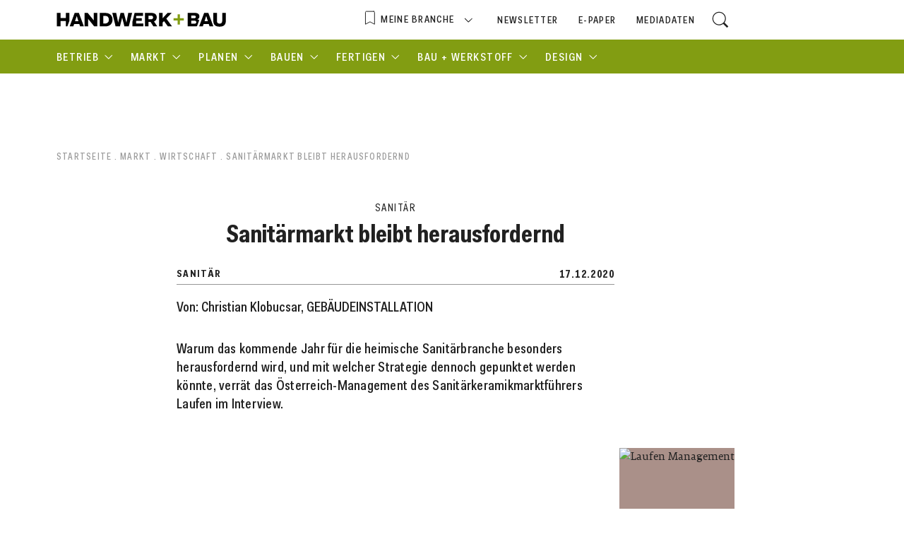

--- FILE ---
content_type: text/html; charset=utf-8
request_url: https://test.handwerkundbau.at/wirtschaft/ausblick-auf-den-sanitaermarkt-2021-15851?auth=1
body_size: 35240
content:
<!doctype html>
<html data-n-head-ssr lang="de" data-n-head="%7B%22lang%22:%7B%22ssr%22:%22de%22%7D%7D">
  <head >
    <title>Ausblick auf den Sanitärmarkt 2021 | Handwerk+Bau</title><meta data-n-head="ssr" charset="utf-8"><meta data-n-head="ssr" name="viewport" content="width=device-width, user-scalable=no, minimum-scale=1, maximum-scale=1, initial-scale=1"><meta data-n-head="ssr" name="msapplication-config" content="/hand-bau/browserconfig.xml"><meta data-n-head="ssr" name="msapplication-TileColor" content="#ae130f"><meta data-n-head="ssr" data-hid="charset" charset="utf-8"><meta data-n-head="ssr" data-hid="mobile-web-app-capable" name="mobile-web-app-capable" content="yes"><meta data-n-head="ssr" data-hid="apple-mobile-web-app-title" name="apple-mobile-web-app-title" content="Handwerk + Bau"><meta data-n-head="ssr" http-equiv="content-language" content="de" data-hid="http-equiv:content-language"><meta data-n-head="ssr" name="robots" content="index, follow" data-hid="name:robots"><meta data-n-head="ssr" name="author" content="Christian Klobucsar, GEBÄUDEINSTALLATION" data-hid="name:author"><meta data-n-head="ssr" name="referrer" content="no-referrer" data-hid="name:referrer"><meta data-n-head="ssr" name="title" content="Ausblick auf den Sanitärmarkt 2021 | Handwerk+Bau" data-hid="name:title"><meta data-n-head="ssr" name="description" content="Interview mit dem Laufen Austria-Management über die aktuelle Situation der heimischen Sanitärindustrie." data-hid="name:description"><meta data-n-head="ssr" name="keywords" content="Sanitär" data-hid="name:keywords"><meta data-n-head="ssr" property="og:site_name" content="Handwerk+Bau" data-hid="og:site_name"><meta data-n-head="ssr" property="og:type" content="article" data-hid="og:type"><meta data-n-head="ssr" property="og:url" content="https://test.handwerkundbau.at/wirtschaft/ausblick-auf-den-sanitaermarkt-2021-15851" data-hid="og:url"><meta data-n-head="ssr" property="og:title" content="Ausblick auf den Sanitärmarkt 2021 | Handwerk+Bau" data-hid="og:title"><meta data-n-head="ssr" property="og:description" content="Interview mit dem Laufen Austria-Management über die aktuelle Situation der heimischen Sanitärindustrie." data-hid="og:description"><meta data-n-head="ssr" property="og:image" content="https://cp8filesstage-de66.kxcdn.com/sites/contentpool/files/styles/facebook/public/2020-12/carousel04_laufen.jpg?itok=ug8-84wR" data-hid="og:image"><meta data-n-head="ssr" property="og:image:type" content="image/jpeg" data-hid="og:image:type"><meta data-n-head="ssr" property="og:image:width" content="1200" data-hid="og:image:width"><meta data-n-head="ssr" property="og:image:height" content="630" data-hid="og:image:height"><meta data-n-head="ssr" property="og:updated_time" content="2021-06-15T21:17:10+0200" data-hid="og:updated_time"><meta data-n-head="ssr" property="article:author" content="Christian Klobucsar" data-hid="article:author"><meta data-n-head="ssr" name="twitter:card" content="summary_large_image" data-hid="name:twitter:card"><meta data-n-head="ssr" name="twitter:description" content="Interview mit dem Laufen Austria-Management über die aktuelle Situation der heimischen Sanitärindustrie." data-hid="name:twitter:description"><meta data-n-head="ssr" name="twitter:title" content="Ausblick auf den Sanitärmarkt 2021" data-hid="name:twitter:title"><meta data-n-head="ssr" name="twitter:creator" content="Christian Klobucsar, GEBÄUDEINSTALLATION" data-hid="name:twitter:creator"><meta data-n-head="ssr" name="twitter:image:height" content="512" data-hid="name:twitter:image:height"><meta data-n-head="ssr" name="twitter:image:width" content="1024" data-hid="name:twitter:image:width"><meta data-n-head="ssr" name="twitter:image" content="https://cp8filesstage-de66.kxcdn.com/sites/contentpool/files/styles/twitter/public/2020-12/carousel04_laufen.jpg?itok=S5O2VrZG" data-hid="name:twitter:image"><link data-n-head="ssr" rel="preload" href="/libs/lazysizes-5.3.1.min.js" as="script"><link data-n-head="ssr" rel="preload" href="https://data-9b7161c365.handwerkundbau.at/iomm/latest/manager/base/es6/bundle.js" as="script" id="IOMmBundle" crossorigin="true"><link data-n-head="ssr" rel="preload" href="https://data-9b7161c365.handwerkundbau.at/iomm/latest/bootstrap/loader.js" as="script" crossorigin="true"><link data-n-head="ssr" rel="mask-icon" href="/hand-bau/safari-pinned-tab.svg" color="#ae130f"><link data-n-head="ssr" data-hid="shortcut-icon" rel="shortcut icon" href="/_nuxt/icons/icon_64x64.84bd8f.png"><link data-n-head="ssr" data-hid="apple-touch-icon" rel="apple-touch-icon" href="/_nuxt/icons/icon_512x512.84bd8f.png" sizes="512x512"><link data-n-head="ssr" rel="manifest" href="/_nuxt/manifest.17fcd07d.json" data-hid="manifest"><link data-n-head="ssr" rel="canonical" href="https://test.handwerkundbau.at/wirtschaft/ausblick-auf-den-sanitaermarkt-2021-15851" data-hid="rel:canonical"><link data-n-head="ssr" rel="image_src" href="https://cp8filesstage-de66.kxcdn.com/sites/contentpool/files/2020-12/carousel04_laufen.jpg" data-hid="rel:image_src"><script data-n-head="ssr" src="/libs/adition/aut.js" async></script><script data-n-head="ssr" src="/libs/lazysizes-5.3.1.min.js" async></script><script data-n-head="ssr" src="https://data-9b7161c365.handwerkundbau.at/iomm/latest/bootstrap/loader.js" crossorigin="true"></script><script data-n-head="ssr" data-hid="gtm-script">if(!window._gtm_init){window._gtm_init=1;(function(w,n,d,m,e,p){w[d]=(w[d]==1||n[d]=='yes'||n[d]==1||n[m]==1||(w[e]&&w[e][p]&&w[e][p]()))?1:0})(window,navigator,'doNotTrack','msDoNotTrack','external','msTrackingProtectionEnabled');(function(w,d,s,l,x,y){w[x]={};w._gtm_inject=function(i){if(w.doNotTrack||w[x][i])return;w[x][i]=1;w[l]=w[l]||[];w[l].push({'gtm.start':new Date().getTime(),event:'gtm.js'});var f=d.getElementsByTagName(s)[0],j=d.createElement(s);j.async=true;j.src='https://www.googletagmanager.com/gtm.js?id='+i;f.parentNode.insertBefore(j,f);}})(window,document,'script','dataLayer','_gtm_ids','_gtm_inject')}</script><script data-n-head="ssr" vmid="ldjson-schema" type="application/ld+json">{"@context":"https://schema.org","@graph":[{"@type":"Article","headline":"Ausblick auf den Sanitärmarkt 2021","name":"Ausblick auf den Sanitärmarkt 2021","description":"Interview mit dem Laufen Austria-Management über die aktuelle Situation der heimischen Sanitärindustrie.","image":{"@type":"ImageObject","representativeOfPage":"True","url":"https://cp8filesstage-de66.kxcdn.com/sites/contentpool/files/styles/facebook/public/2020-12/carousel04_laufen.jpg?itok=ug8-84wR","width":"1200","height":"630"},"datePublished":"2020-12-17T15:06:23+0100","dateModified":"2020-12-17T16:03:32+0100","isAccessibleForFree":"True","author":{"@type":"Person","name":["Christian Klobucsar","GEBÄUDEINSTALLATION"],"url":"https://test.handwerkundbau.at/autor/christian-klobucsar-gebaeudeinstallation"},"publisher":{"@type":"NewsMediaOrganization","@id":"https://test.handwerkundbau.at","name":"Handwerk+Bau","url":"https://test.handwerkundbau.at"}},{"breadcrumb":{"@type":"BreadcrumbList","itemListElement":[{"@type":"ListItem","position":1,"name":"Startseite","item":"https://test-cp8.wirtschaftsverlag.at/"},{"@type":"ListItem","position":2,"name":"Markt","item":"https://test-cp8.wirtschaftsverlag.at/markt"},{"@type":"ListItem","position":3,"name":"Wirtschaft","item":"https://test-cp8.wirtschaftsverlag.at/wirtschaft"},{"@type":"ListItem","position":4,"name":"Sanitärmarkt bleibt herausfordernd","item":"https://test-cp8.wirtschaftsverlag.at/wirtschaft/ausblick-auf-den-sanitaermarkt-2021-15851"}]}}]}</script><link rel="preload" href="/_nuxt/app-runtime-55f983dbe73fa8cc0c0d.js" as="script"><link rel="preload" href="/_nuxt/chunk-commons/app-5cc0ff4e33722ba24635.js" as="script"><link rel="preload" href="/_nuxt/chunk-vendors/app-64d3bb565b713d554e4c.js" as="script"><link rel="preload" href="/_nuxt/chunk-app-b9dced06833938a4ce28.js" as="script"><link rel="preload" href="/_nuxt/chunk-pages/_-6c92848f94ad44085451.js" as="script"><link rel="preload" href="/_nuxt/chunk-19-bb5ddaa9324069a1456e.js" as="script"><style data-vue-ssr-id="65b97e00:0 f97e9234:0 52918a72:0 3df41d84:0 40619f80:0 162fb96a:0 26e4a272:0 02e3e2d0:0 a699df70:0 6d240fd6:0 76d9d2b0:0 48deac5d:0 c5900d74:0 4fe7ac04:0 7757ca3e:0 65892cb5:0 d6b76712:0 934ef33e:0 1e2792b6:0 48d8011c:0 2ebec42c:0 61e02df8:0 7461bfd0:0 840a31fa:0 a353fb80:0 586b5fe1:0 1c869425:0 32b9d8d6:0 5a3c1950:0 16976726:0 ea99cffe:0 b97e8612:0 6771e6de:0 6a95e0d4:0 6dba27fc:0 6b6a0302:0 c38efaf0:0 6bcfb8f1:0">*,:after,:before{--tw-border-opacity:1;border-color:rgba(229,231,235,var(--tw-border-opacity))}.container{width:100%}@media (min-width:640px){.container{max-width:640px}}@media (min-width:768px){.container{max-width:768px}}@media (min-width:1024px){.container{max-width:1024px}}@media (min-width:1280px){.container{max-width:1280px}}@media (min-width:1536px){.container{max-width:1536px}}.sr-only{position:absolute;width:1px;height:1px;padding:0;margin:-1px;overflow:hidden;clip:rect(0,0,0,0);white-space:nowrap;border-width:0}.visible{visibility:visible}.static{position:static}.fixed{position:fixed}.absolute{position:absolute}.relative{position:relative}.sticky{position:-webkit-sticky;position:sticky}.bottom-0{bottom:0}.left-0{left:0}.z-20{z-index:20}.z-30{z-index:30}.mb-1{margin-bottom:.25rem}.mb-6{margin-bottom:1.5rem}.block{display:block}.inline{display:inline}.flex{display:flex}.table{display:table}.grid{display:grid}.hidden{display:none}.h-auto{height:auto}.h-full{height:100%}.w-auto{width:auto}.w-full{width:100%}.flex-shrink-0{flex-shrink:0}.flex-shrink{flex-shrink:1}.flex-grow{flex-grow:1}.border-collapse{border-collapse:collapse}.origin-center{transform-origin:center}.transform{--tw-translate-x:0;--tw-translate-y:0;--tw-rotate:0;--tw-skew-x:0;--tw-skew-y:0;--tw-scale-x:1;--tw-scale-y:1;transform:translateX(var(--tw-translate-x)) translateY(var(--tw-translate-y)) rotate(var(--tw-rotate)) skewX(var(--tw-skew-x)) skewY(var(--tw-skew-y)) scaleX(var(--tw-scale-x)) scaleY(var(--tw-scale-y))}@keyframes spin{to{transform:rotate(1turn)}}@keyframes ping{75%,to{transform:scale(2);opacity:0}}@keyframes pulse{50%{opacity:.5}}@keyframes bounce{0%,to{transform:translateY(-25%);animation-timing-function:cubic-bezier(.8,0,1,1)}50%{transform:none;animation-timing-function:cubic-bezier(0,0,.2,1)}}.cursor-pointer{cursor:pointer}.resize{resize:both}.flex-wrap{flex-wrap:wrap}.items-end{align-items:flex-end}.justify-center{justify-content:center}.space-x-2>:not([hidden])~:not([hidden]){--tw-space-x-reverse:0;margin-right:calc(0.5rem*var(--tw-space-x-reverse));margin-left:calc(0.5rem*(1 - var(--tw-space-x-reverse)))}.overflow-hidden{overflow:hidden}.rounded-sm{border-radius:.125rem}.border{border-width:1px}.bg-transparent{background-color:transparent}.px-4{padding-left:1rem;padding-right:1rem}.px-6{padding-left:1.5rem;padding-right:1.5rem}.py-1{padding-top:.25rem;padding-bottom:.25rem}.py-2{padding-top:.5rem;padding-bottom:.5rem}.text-sm{font-size:.875rem;line-height:1.25rem}.uppercase{text-transform:uppercase}.italic{font-style:italic}.leading-4{line-height:1rem}.leading-normal{line-height:1.5}.tracking-wider{letter-spacing:.05em}.tracking-widest{letter-spacing:.1em}.text-gray-900{--tw-text-opacity:1;color:rgba(17,24,39,var(--tw-text-opacity))}*,:after,:before{--tw-shadow:0 0 transparent;--tw-ring-inset:var(--tw-empty,/*!*/ /*!*/);--tw-ring-offset-width:0px;--tw-ring-offset-color:#fff;--tw-ring-color:rgba(59,130,246,0.5);--tw-ring-offset-shadow:0 0 transparent;--tw-ring-shadow:0 0 transparent}.filter{--tw-blur:var(--tw-empty,/*!*/ /*!*/);--tw-brightness:var(--tw-empty,/*!*/ /*!*/);--tw-contrast:var(--tw-empty,/*!*/ /*!*/);--tw-grayscale:var(--tw-empty,/*!*/ /*!*/);--tw-hue-rotate:var(--tw-empty,/*!*/ /*!*/);--tw-invert:var(--tw-empty,/*!*/ /*!*/);--tw-saturate:var(--tw-empty,/*!*/ /*!*/);--tw-sepia:var(--tw-empty,/*!*/ /*!*/);--tw-drop-shadow:var(--tw-empty,/*!*/ /*!*/);filter:var(--tw-blur) var(--tw-brightness) var(--tw-contrast) var(--tw-grayscale) var(--tw-hue-rotate) var(--tw-invert) var(--tw-saturate) var(--tw-sepia) var(--tw-drop-shadow)}.blur{--tw-blur:blur(8px)}.transition{transition-property:background-color,border-color,color,fill,stroke,opacity,box-shadow,transform,filter,-webkit-backdrop-filter;transition-property:background-color,border-color,color,fill,stroke,opacity,box-shadow,transform,filter,backdrop-filter;transition-property:background-color,border-color,color,fill,stroke,opacity,box-shadow,transform,filter,backdrop-filter,-webkit-backdrop-filter;transition-timing-function:cubic-bezier(.4,0,.2,1);transition-duration:.15s}@media (min-width:768px){.md\:absolute{position:absolute}.md\:bottom-2{bottom:.5rem}.md\:mb-2{margin-bottom:.5rem}.md\:justify-start{justify-content:flex-start}.md\:space-x-4>:not([hidden])~:not([hidden]){--tw-space-x-reverse:0;margin-right:calc(1rem*var(--tw-space-x-reverse));margin-left:calc(1rem*(1 - var(--tw-space-x-reverse)))}.md\:bg-transparent{background-color:transparent}.md\:px-6{padding-left:1.5rem;padding-right:1.5rem}}
.nuxt-progress{position:fixed;top:0;left:0;right:0;height:2px;width:0;opacity:1;transition:width .1s,opacity .4s;background-color:#000;z-index:999999}.nuxt-progress.nuxt-progress-notransition{transition:none}.nuxt-progress-failed{background-color:red}
:root{--root-font-size:16px;--wrapper-max-width:100%;--page-max-width:62.5rem;--content-wide-max-width:48.4375rem;--content-max-width:38.75rem;--content-narrow-max-width:29.1875rem;--viewport-padding:1rem;--layout-builder-gutter:1em;--color-primary:#55bad8;--color-primary-light-1:#77c8e0;--color-primary-light-2:#99d6e8;--color-primary-light-3:#dcf0f6;--color-primary-light-4:#eef8fb;--color-primary-dark-1:#4da7c2;--color-primary-dark-2:#3f8fa6;--color-primary-dark-3:#224d59;--color-primary-dark-4:#152f36;--color-primary-dark-5:#091316;--color-secondary:#69779b;--color-secondary-light-1:#7885a5;--color-secondary-light-2:#8792af;--color-secondary-light-3:#96a0b9;--color-secondary-light-4:#a5adc3;--color-secondary-dark-1:#5f6b8c;--color-secondary-dark-2:#545f7c;--color-secondary-dark-3:#4a536d;--color-secondary-dark-4:#3f475d;--color-secondary-dark-5:#353c4e;--color-highlight:#acdbdf;--color-highlight-neutral:#ebebeb;--color-site-background:#fff;--color-typography:#212121;--color-typography--medium:#6e6e78;--color-typography--dark:#4a4a4a;--color-typography--light:var(--color-highlight-neutral);--color-borders:#eaeaea;--color-titles:var(--color-typography);--color-text-light:#888;--color-interactive:var(--color-primary);--color-interactive-active:var(--color-secondary-dark-3);--color-negative:#d0021b;--color-positive:#8dc63f;--color-input-ui:#c8c8c8;--color-input-ui-light:#e6e6e6;--color-input-ui-dark:#5d5d5d;--color-input-ui-disabled:var(--color-input-ui-light);--color-input-ui-focus:var(--color-primary);--color-input-ui-error:var(--color-negative);--color-ad-background:#eaeaea;--color-grey:#979797;--color-light-grey:#ebebeb;--color-brown-grey:#9b9b9b;--consent-manager-color-primary:var(--color-primary);--system-font-stack:-apple-system,BlinkMacSystemFont,"Segoe UI",Roboto,Helvetica,Arial,sans-serif,"Apple Color Emoji","Segoe UI Emoji","Segoe UI Symbol";--primary-font-family:"Premiera",TimesNewRoman,"Times New Roman",Times,Baskerville,Georgia,serif;--display-font-family:"Fakt Con Pro",var(--system-font-stack);--display-font-family-normal:"Fakt Con Pro Normal",var(--system-font-stack);--document-line-height:1.6;--hx-font-family:var(--display-font-family);--hx-line-height:1;--hx-font-weight:800;--hx-color:var(--color-titles);--h1-font-size:2.25rem;--h2-font-size:1.75rem;--h3-font-size:1.75rem;--h4-font-size:1.25rem;--h5-font-size:0.9375rem;--copy-font-size:1.25em;--copy-small-font-size:0.9em;--captions-font-size:0.8em;--teaser-list-title-size:var(--h3-font-size);--labels-font-size:0.875rem;--labels-font-family:var(--display-font-family);--values-font-size:0.875rem;--values-font-family:var(--display-font-family);--color-primary:#829d12;--color-primary-light-1:#9bb141;--color-primary-light-2:#b4c471;--color-primary-light-3:#c1ce89;--color-primary-light-4:#f3f5e7;--color-primary-dark-1:#758d10;--color-primary-dark-2:#829d12;--color-primary-dark-3:#61760d;--color-primary-dark-4:#212705;--color-primary-dark-5:#0d1002;--color-secondary:#61760d;--color-secondary-light-1:#718425;--color-secondary-light-2:#81913d;--color-secondary-light-3:#909f56;--color-secondary-light-4:#a0ad6e;--color-secondary-dark-1:#576a0c;--color-secondary-dark-2:#4e5e0a;--color-secondary-dark-3:#445309;--color-secondary-dark-4:#3a4708;--color-secondary-dark-5:#313b07;--color-highlight:#829d12;--color-highlight-neutral:#eaf0d0}@font-face{font-family:"Fakt Con Pro";src:local("Fakt Con Pro Bold"),local("FaktConPro-Bold"),url(/_nuxt/fonts/FaktConPro-Bold.565803d.woff2) format("woff2"),url(/_nuxt/fonts/FaktConPro-Bold.5e8d90b.woff) format("woff");font-weight:700;font-style:normal;font-display:swap}@font-face{font-family:"Fakt Con Pro";src:local("Fakt Con Pro Normal Italic"),local("FaktConPro-NormalItalic"),url(/_nuxt/fonts/FaktConPro-NormalItalic.747946e.woff2) format("woff2"),url(/_nuxt/fonts/FaktConPro-NormalItalic.ad6fb7f.woff) format("woff");font-weight:400;font-style:italic;font-display:swap}@font-face{font-family:"Fakt Con Pro";src:local("Fakt Con Pro Medium"),local("FaktConPro-Medium"),url(/_nuxt/fonts/FaktConPro-Medium.3656f15.woff2) format("woff2"),url(/_nuxt/fonts/FaktConPro-Medium.b86f65c.woff) format("woff");font-weight:500;font-style:normal;font-display:swap}@font-face{font-family:"Fakt Con Pro Normal";src:local("Fakt Con Pro Normal"),local("FaktConPro-Normal"),url(/_nuxt/fonts/FaktConPro-Normal.85971db.woff2) format("woff2"),url(/_nuxt/fonts/FaktConPro-Normal.c8981b2.woff) format("woff");font-weight:400;font-style:normal;font-display:swap}@font-face{font-family:"Premiera";src:local("Premiera Book"),local("Premiera-Book"),url(/_nuxt/fonts/Premiera-Book.a1f8b9e.woff2) format("woff2"),url(/_nuxt/fonts/Premiera-Book.3019b60.woff) format("woff");font-weight:400;font-style:normal;font-display:swap}@font-face{font-family:"Premiera";src:local("Premiera Italic"),local("Premiera-Italic"),url(/_nuxt/fonts/Premiera-Italic.bfda9aa.woff2) format("woff2"),url(/_nuxt/fonts/Premiera-Italic.ce8cfc8.woff) format("woff");font-weight:400;font-style:italic;font-display:swap}@font-face{font-family:"Premiera";src:local("Premiera Bold"),local("Premiera-Bold"),url(/_nuxt/fonts/Premiera-Bold.4ee3b4b.woff2) format("woff2"),url(/_nuxt/fonts/Premiera-Bold.395cfc9.woff) format("woff");font-weight:700;font-style:normal;font-display:swap}

/*! normalize.css v8.0.1 | MIT License | github.com/necolas/normalize.css */html{line-height:1.15;-webkit-text-size-adjust:100%}body{margin:0}main{display:block}h1{font-size:2em;margin:.67em 0}hr{box-sizing:content-box;height:0;overflow:visible}pre{font-family:monospace,monospace;font-size:1em}a{background-color:transparent}abbr[title]{border-bottom:none;text-decoration:underline;-webkit-text-decoration:underline dotted;text-decoration:underline dotted}b,strong{font-weight:bolder}code,kbd,samp{font-family:monospace,monospace;font-size:1em}small{font-size:80%}sub,sup{font-size:75%;line-height:0;position:relative;vertical-align:baseline}sub{bottom:-.25em}sup{top:-.5em}img{border-style:none}button,input,optgroup,select,textarea{font-family:inherit;font-size:100%;line-height:1.15;margin:0}button,input{overflow:visible}button,select{text-transform:none}[type=button],[type=reset],[type=submit],button{-webkit-appearance:button}[type=button]::-moz-focus-inner,[type=reset]::-moz-focus-inner,[type=submit]::-moz-focus-inner,button::-moz-focus-inner{border-style:none;padding:0}[type=button]:-moz-focusring,[type=reset]:-moz-focusring,[type=submit]:-moz-focusring,button:-moz-focusring{outline:1px dotted ButtonText}fieldset{padding:.35em .75em .625em}legend{box-sizing:border-box;color:inherit;display:table;max-width:100%;padding:0;white-space:normal}progress{vertical-align:baseline}textarea{overflow:auto}[type=checkbox],[type=radio]{box-sizing:border-box;padding:0}[type=number]::-webkit-inner-spin-button,[type=number]::-webkit-outer-spin-button{height:auto}[type=search]{-webkit-appearance:textfield;outline-offset:-2px}[type=search]::-webkit-search-decoration{-webkit-appearance:none}::-webkit-file-upload-button{-webkit-appearance:button;font:inherit}details{display:block}summary{display:list-item}[hidden],template{display:none}label,legend{display:block;font-size:.875em;font-family:var(--display-font-family);margin-bottom:.3em;text-transform:uppercase}input[type=date],input[type=email],input[type=file],input[type=month],input[type=number],input[type=password],input[type=search],input[type=tel],input[type=text],input[type=time],input[type=url],input[type=week],select,textarea{width:100%;outline:none;background:#fff;font-size:1em;font-family:var(--display-font-family);line-height:1.4;padding:calc(.6em - .5px) 1em;border-radius:2px;border:1px solid var(--color-input-ui);letter-spacing:.01em;transition:border .15s ease-out,background .15s ease-out}input[type=date]:focus,input[type=email]:focus,input[type=file]:focus,input[type=month]:focus,input[type=number]:focus,input[type=password]:focus,input[type=search]:focus,input[type=tel]:focus,input[type=text]:focus,input[type=time]:focus,input[type=url]:focus,input[type=week]:focus,select:focus,textarea:focus{border-color:var(--color-input-ui-focus);box-shadow:inset 0 2px 2px -2px rgba(0,0,0,.5)}input[type=date]:focus:invalid,input[type=email]:focus:invalid,input[type=file]:focus:invalid,input[type=month]:focus:invalid,input[type=number]:focus:invalid,input[type=password]:focus:invalid,input[type=search]:focus:invalid,input[type=tel]:focus:invalid,input[type=text]:focus:invalid,input[type=time]:focus:invalid,input[type=url]:focus:invalid,input[type=week]:focus:invalid,select:focus:invalid,textarea:focus:invalid{border-color:var(--color-input-ui-error)}input[type=date]::-webkit-input-placeholder, input[type=email]::-webkit-input-placeholder, input[type=file]::-webkit-input-placeholder, input[type=month]::-webkit-input-placeholder, input[type=number]::-webkit-input-placeholder, input[type=password]::-webkit-input-placeholder, input[type=search]::-webkit-input-placeholder, input[type=tel]::-webkit-input-placeholder, input[type=text]::-webkit-input-placeholder, input[type=time]::-webkit-input-placeholder, input[type=url]::-webkit-input-placeholder, input[type=week]::-webkit-input-placeholder, select::-webkit-input-placeholder, textarea::-webkit-input-placeholder{color:currentColor}input[type=date]:-ms-input-placeholder, input[type=email]:-ms-input-placeholder, input[type=file]:-ms-input-placeholder, input[type=month]:-ms-input-placeholder, input[type=number]:-ms-input-placeholder, input[type=password]:-ms-input-placeholder, input[type=search]:-ms-input-placeholder, input[type=tel]:-ms-input-placeholder, input[type=text]:-ms-input-placeholder, input[type=time]:-ms-input-placeholder, input[type=url]:-ms-input-placeholder, input[type=week]:-ms-input-placeholder, select:-ms-input-placeholder, textarea:-ms-input-placeholder{color:currentColor}input[type=date]::-ms-input-placeholder, input[type=email]::-ms-input-placeholder, input[type=file]::-ms-input-placeholder, input[type=month]::-ms-input-placeholder, input[type=number]::-ms-input-placeholder, input[type=password]::-ms-input-placeholder, input[type=search]::-ms-input-placeholder, input[type=tel]::-ms-input-placeholder, input[type=text]::-ms-input-placeholder, input[type=time]::-ms-input-placeholder, input[type=url]::-ms-input-placeholder, input[type=week]::-ms-input-placeholder, select::-ms-input-placeholder, textarea::-ms-input-placeholder{color:currentColor}input[type=date]::placeholder,input[type=email]::placeholder,input[type=file]::placeholder,input[type=month]::placeholder,input[type=number]::placeholder,input[type=password]::placeholder,input[type=search]::placeholder,input[type=tel]::placeholder,input[type=text]::placeholder,input[type=time]::placeholder,input[type=url]::placeholder,input[type=week]::placeholder,select::placeholder,textarea::placeholder{color:currentColor}fieldset{margin:1em 0;width:100%;border:1px solid var(--color-input-ui);border-radius:2px}form fieldset{position:relative;border:0;margin:0;padding:0}form fieldset>legend{clip:rect(1px,1px,1px,1px);-webkit-clip-path:inset(50%);clip-path:inset(50%);height:1px;width:1px;overflow:hidden;padding:0;position:absolute}form .form-element{width:100%;margin:1em 0;padding:0 1em}form .form-element .field--checkbox label,form .form-element .field--item label{text-transform:none;font-size:.8em}form .form-element .field--error input{border-color:var(--color-input-ui-error)}form .form-element .title label{text-transform:none}form .form-element .errors{color:var(--color-input-ui-error);font-size:var(--captions-font-size);font-family:var(--display-font-family);margin-top:.3em}form .form-radios{margin:1em;padding:0;display:inline-flex;overflow:hidden}form .form-radios .form-element{margin:0;padding:0}form .form-radios input[type=radio]{clip:rect(0,0,0,0);height:1px;margin:-1px;overflow:hidden;padding:0;position:absolute;white-space:nowrap;width:1px}form .form-radios input[type=radio]+label{display:flex;align-items:center;-webkit-user-select:none;-moz-user-select:none;-ms-user-select:none;user-select:none;margin:0;padding-right:2em;transition:all .15s ease-out;cursor:pointer}form .form-radios input[type=radio]+label:before{content:"";display:inline-block;width:2em;height:2em;margin-right:.5em;border:1px solid var(--color-input-ui);border-radius:1em;background-size:2em;background-position:50%;background-image:url("data:image/svg+xml;charset=utf-8,%3Csvg xmlns='http://www.w3.org/2000/svg' width='200' height='200'%3E%3Cdefs%3E%3Cmask id='a'%3E%3Crect width='100%25' height='100%25' fill='%23fff'/%3E%3Ccircle r='60' cx='100' cy='100'/%3E%3C/mask%3E%3C/defs%3E%3Cpath mask='url(%23a)' fill='%23fff' d='M0 0h200v200H0z'/%3E%3C/svg%3E")}form .form-radios input[type=radio]:checked+label:before{background-color:var(--color-input-ui-focus)}form input[type=checkbox]{clip:rect(0,0,0,0);height:1px;overflow:hidden;padding:0;margin:1em -1px -1px;position:absolute;white-space:nowrap;width:1px}form input[type=checkbox]+label{display:block;-webkit-user-select:none;-moz-user-select:none;-ms-user-select:none;user-select:none;font-size:.8em}form input[type=checkbox]+label:before{content:"";display:inline-block;width:3.125em;height:1.5em;margin-right:.5em;vertical-align:sub;background-color:var(--color-input-ui);background-image:radial-gradient(#fff 0,#fff 65%,transparent 70%);background-size:calc(1.5em - 1px);background-repeat:no-repeat;background-position:0;transition:border .15s ease-out,background-color .15s ease-out,background-position .15s ease-out;border-radius:1.25em;border:1px solid var(--color-input-ui)}form input[type=checkbox]:focus+label:before{border-color:var(--color-input-ui-focus)}form input[type=checkbox]:checked+label:before{background-position:100%;border-color:var(--color-input-ui-focus);background-color:var(--color-input-ui-focus)}@media(min-width:1024px){form input[type=checkbox]+label:before{content:"";display:inline-block;width:1.4em;height:1.4em;background-color:#fff;background-size:0 0;background-position:50%;border-radius:2px;border:1px solid var(--color-input-ui)}form input[type=checkbox]:checked+label:before{background-image:url("data:image/svg+xml;charset=utf-8,%3Csvg xmlns='http://www.w3.org/2000/svg' width='24' height='24' fill='%23fff'%3E%3Cpath d='M9 16.17L4.83 12l-1.42 1.41L9 19 21 7l-1.41-1.41z'/%3E%3C/svg%3E");background-size:100% 100%}}body{font-family:var(--primary-font-family);font-size:var(--root-font-size);line-height:var(--document-line-height);color:var(--color-typography);background-color:var(--color-site-background)}*,:after,:before{box-sizing:border-box}.h1,.h2,.h3,.h4,.h5,h1,h2,h3,h4,h5{font-family:var(--hx-font-family);line-height:var(--hx-line-height);font-weight:var(--hx-font-weight);color:var(--hx-color)}.h1,h1{font-size:var(--h1-font-size)}.h2,h2{font-size:var(--h2-font-size)}.h3,h3{font-size:var(--h3-font-size)}.h4,h4{font-size:var(--h4-font-size)}.h5,h5{font-size:var(--h5-font-size)}a{color:var(--color-interactive);text-decoration:none}a:hover{color:var(--color-primary-dark-2)}hr{margin:1.5em 0;border-bottom:1px solid}body.browser-internet-explorer{min-width:var(--page-max-width)}body.browser-internet-explorer .lupus-ad-skyscraper .content{top:0!important}@media print{.site-header .top-bar{display:none}}
.site-wrapper[data-v-4c95f85f]{position:relative;max-width:var(--wrapper-max-width);margin:0 auto}.content-area[data-v-4c95f85f]{min-height:40em}.lupus-ad-skyscraper[data-v-4c95f85f],.lupus-ad-superbanner[data-v-4c95f85f],.off-canvas-ad-wrapper[data-v-4c95f85f],.top-clump-ad-wrapper[data-v-4c95f85f]{max-width:var(--page-max-width);margin:0 auto}.top-clump-ad-wrapper[data-v-4c95f85f] .lupus-ad-superbanner{direction:rtl}.top-clump-ad-wrapper[data-v-4c95f85f] .ad-superbanner{margin:0 0 0 auto}.off-canvas-ad-wrapper[data-v-4c95f85f]{position:relative;height:0}.off-canvas-ad-wrapper .lupus-ad[data-v-4c95f85f]{position:absolute;top:0;left:100%;width:calc(50vw - var(--page-max-width)/2 - 1em)}.off-canvas-ad-wrapper .lupus-ad-skyscraper[data-v-4c95f85f] iframe{margin-left:1em}.off-canvas-ad-wrapper .lupus-ad-skyscraper[data-v-4c95f85f] .content{position:-webkit-sticky;position:sticky;top:0}.lupus-ad-mobile-sticky-ad.active[data-v-4c95f85f]{display:flex;justify-content:space-around;position:-webkit-sticky;position:sticky;bottom:0;background:var(--color-light-grey)}.lupus-ad-mobile-sticky-ad.active[data-v-4c95f85f] .content{display:block;width:100%}.lupus-ad-mobile-sticky-ad.active[data-v-4c95f85f] .content>div{margin:0 auto}.breadcrumbs[data-v-4c95f85f]{white-space:nowrap;overflow:hidden}@media(min-width:767px){.breadcrumbs[data-v-4c95f85f]{display:block;width:100%;max-width:var(--page-max-width);margin:1.4em auto 0}}.page[data-v-4c95f85f]{max-width:var(--page-max-width);margin:0 auto}.fade-enter-active[data-v-4c95f85f],.fade-leave-active[data-v-4c95f85f]{transition:opacity .1s}.fade-enter[data-v-4c95f85f],.fade-leave-to[data-v-4c95f85f]{opacity:0}.blurred-background[data-v-4c95f85f]{filter:url('data:image/svg+xml;utf8,<svg xmlns="http://www.w3.org/2000/svg" version="1.1"><filter id="newsletterBoxBlur" x="0" y="0"><feGaussianBlur in="A" stdDeviation="6"/></filter></svg>#newsletterBoxBlur')}
.notification-hub[data-v-896f4212]{position:fixed;top:0;width:100%;z-index:9999}.list-enter-active[data-v-896f4212],.list-leave-active[data-v-896f4212]{transition:opacity .5s}.list-enter[data-v-896f4212],.list-leave-to[data-v-896f4212]{opacity:0}
.site-header[data-v-19a81d04]{background:var(--color-site-background)}.site-header .lupus-ad[data-v-19a81d04] #billboard{margin:0 auto}.site-header .content[data-v-19a81d04]{display:flex;justify-content:space-between;align-items:center}.site-header[data-v-19a81d04] .main-navigation .navigation-link a{padding-right:1em;padding-left:1em}.site-header .top-bar-wrapper[data-v-19a81d04]{position:absolute;top:0;bottom:0;width:100%;height:100%;z-index:100;pointer-events:none}.site-header .top-bar[data-v-19a81d04]{position:-webkit-sticky;position:sticky;left:0;top:0;width:100%;background:#fff;line-height:1;z-index:101;pointer-events:all}.site-header .top-bar .left[data-v-19a81d04],.site-header .top-bar .right[data-v-19a81d04]{display:flex;justify-content:center}.site-header .top-bar .content[data-v-19a81d04]{height:3.5em}.site-header .top-bar .left[data-v-19a81d04]{height:100%}.site-header .top-bar .right[data-v-19a81d04]{flex:1;justify-content:flex-end;height:100%}.site-header .top-bar.flying[data-v-19a81d04]{z-index:100;border-bottom:1px solid var(--color-primary);box-shadow:0 0 5px rgba(0,0,0,.5)}.site-header .top-bar.flying .meta-navigation[data-v-19a81d04] .navigation-link{display:none}.site-header .top-bar.flying .meta-navigation[data-v-19a81d04] .actions .navigation-link{display:inline-block}.site-header .top-bar .main-navigation[data-v-19a81d04],.site-header .top-bar .meta-navigation[data-v-19a81d04]{padding-right:var(--viewport-padding)}.site-header .top-bar .main-navigation[data-v-19a81d04]{width:100%}.site-header .top-bar .branch-select[data-v-19a81d04]{display:inline-flex;height:100%;margin-right:1.5em;flex-direction:row;align-items:center;font-size:.9em;text-align:right}.site-header .top-bar .branch-select[data-v-19a81d04] .root-item .navigation-link.active a{text-decoration:none}.site-header .top-bar .branch-select[data-v-19a81d04] .navigation-link-childs{position:absolute;top:calc(-.75em + 1px);right:0;width:100%;min-width:12em;max-width:14em;background:#fff;padding-top:3.125em;padding-bottom:.5em;border:1px solid var(--color-highlight);box-shadow:0 .125em .25em var(--color-typography);z-index:3}.site-header .top-bar .branch-select[data-v-19a81d04] .navigation-link-childs a:hover{text-decoration:none;color:var(--color-highlight-text);background-color:var(--color-highlight-neutral)}.site-header .top-bar .branch-select[data-v-19a81d04] .navigation-link a{color:currentColor}.site-header .top-bar .meta-navigation[data-v-19a81d04] .navigation-link{display:none}.site-header .top-bar .meta-navigation[data-v-19a81d04] .actions{white-space:nowrap}.site-header .top-bar .meta-navigation[data-v-19a81d04] .actions .navigation-link{display:inline-block}@media(min-width:1024px){.site-header .top-bar .meta-navigation[data-v-19a81d04] .navigation-link{display:inline-block}}.site-header .top-bar .meta-navigation .main-navigation .navigation ul[data-v-19a81d04]{justify-content:space-between}.site-header .top-bar .meta-navigation .navigation-link a[data-v-19a81d04]{display:inline-block;padding-top:var(--viewport-padding);padding-bottom:var(--viewport-padding)}.site-header .top-bar .autocomplete[data-v-19a81d04] .search-icon-wrapper{height:100%}.site-header .bottom-bar[data-v-19a81d04]{display:none;height:3em;background-color:var(--color-primary)}@media(min-width:1024px){.site-header .bottom-bar[data-v-19a81d04]{display:block}}.site-header .bottom-bar .overflow-navigation[data-v-19a81d04]{display:flex;width:100%;justify-content:space-between;max-width:calc(var(--viewport-padding)*2 + var(--page-max-width));position:absolute;top:0;right:0;left:0}.site-header .bottom-bar .overflow-navigation .navigation-button[data-v-19a81d04]{display:inline-block;z-index:2;height:3em;line-height:3em;color:#fff;font-family:var(--display-font-family);letter-spacing:.09em;text-transform:uppercase}.site-header .bottom-bar .overflow-navigation .navigation-button.next>*[data-v-19a81d04],.site-header .bottom-bar .overflow-navigation .navigation-button.prev>*[data-v-19a81d04]{transition:all .2s}.site-header .bottom-bar .overflow-navigation .navigation-button.prev[data-v-19a81d04]{padding-right:1em;background:var(--color-primary);box-shadow:1em 0 1em -.5em var(--color-primary)}.site-header .bottom-bar .overflow-navigation .navigation-button.prev:hover>*[data-v-19a81d04]{transform:translateX(-.3em)}.site-header .bottom-bar .overflow-navigation .navigation-button.prev:active>*[data-v-19a81d04]{transform:translateX(-.15em)}.site-header .bottom-bar .overflow-navigation .navigation-button.next[data-v-19a81d04]{padding-left:1em;background:var(--color-primary);box-shadow:-1em 0 1em -.5em var(--color-primary)}.site-header .bottom-bar .overflow-navigation .navigation-button.next:hover>*[data-v-19a81d04]{transform:translateX(.3em)}.site-header .bottom-bar .overflow-navigation .navigation-button.next:active>*[data-v-19a81d04]{transform:translateX(.15em)}.site-header .bottom-bar .overflow-navigation[data-v-19a81d04] .navigation{height:3em}.site-header .bottom-bar .overflow-navigation[data-v-19a81d04] .content{min-width:100%;height:100vh}.site-header .bottom-bar .overflow-navigation[data-v-19a81d04] .content .navigation-links{flex-wrap:nowrap}.site-header .bottom-bar .overflow-navigation[data-v-19a81d04] .content .navigation-links>.navigation-link>a{white-space:nowrap}.site-header .bottom-bar .overflow-navigation[data-v-19a81d04] .content .navigation-links>.navigation-link:last-child{padding-right:10em}.site-header .bottom-bar[data-v-19a81d04] .overflow-wrapper{position:relative;margin-left:-1em}.site-header .bottom-bar[data-v-19a81d04] .main-navigation{padding-left:0}.site-header .bottom-bar[data-v-19a81d04] .navigation-links{height:3em}.site-header .bottom-bar[data-v-19a81d04] .navigation-links>.navigation-link>a{color:#fff}.site-header .bottom-bar[data-v-19a81d04] .navigation-link.parent>a{white-space:nowrap}.site-header .bottom-bar[data-v-19a81d04] .navigation-link.parent.open-on-hover{position:relative}.site-header .bottom-bar[data-v-19a81d04] .navigation-link.parent.open-on-hover:hover .parent-indicator,.site-header .bottom-bar[data-v-19a81d04] .navigation-link.parent.open-on-hover:hover>a{position:relative;z-index:4;color:var(--color-highlight)}.site-header .bottom-bar[data-v-19a81d04] .navigation-link.parent.open-on-hover:hover .parent-indicator{transform:rotate(180deg)}.site-header .bottom-bar[data-v-19a81d04] .navigation-link.parent .parent-indicator{display:inline-block;font-size:.704em;vertical-align:baseline;color:#fff;transition:all .2s;margin-left:-.704em}.site-header .bottom-bar[data-v-19a81d04] .navigation-link.parent .navigation-link-childs{background:#fff;position:absolute;top:calc(-.75em + 1px);left:0;min-width:11.25em;max-width:14em;padding-top:3.125em;padding-bottom:.5em;border:1px solid var(--color-highlight);box-shadow:0 .125em .25em var(--color-typography);z-index:3}.site-header .bottom-bar[data-v-19a81d04] .navigation-link.parent .navigation-link-childs .navigation-link{display:block;margin:0}.site-header .bottom-bar[data-v-19a81d04] .navigation-link.parent .navigation-link-childs a{display:block;padding-top:.2em;padding-bottom:.2em;color:var(--color-typography)}.site-header .bottom-bar[data-v-19a81d04] .navigation-link.parent .navigation-link-childs a:hover{text-decoration:none;color:var(--color-highlight)}
.layout-controller{margin:0 auto;padding:0 1rem}.layout-controller.page-wide,.layout-controller.site-wide{max-width:var(--page-max-width)}@media(min-width:1024px){.layout-controller{margin-left:calc(25vw - .5em - 248px)}}@media(min-width:1920px){.layout-controller{margin-left:auto}}
.logo[data-v-048e7910]{margin:.8125em 0;width:6.625em;height:1.875em}
.logo[data-v-5768d538]{margin:.3em 0 .2em;width:15em;transform:translateY(.3125em)}
.autocomplete[data-v-6d4e00bf]{position:relative;z-index:20;overflow:hidden;top:-1px}@media(min-width:1024px){.autocomplete[data-v-6d4e00bf]{top:0}}.autocomplete a[data-v-6d4e00bf]{border-bottom:0}.dropdown[data-v-6d4e00bf]{border-top:1px solid var(--color-primary);width:100vw;max-width:100vw;position:absolute;background:#fff;list-style:none;padding:0;right:-4.5em;display:none;flex-direction:column;align-items:center;font-family:var(--display-font-family-normal)}@media(min-width:1024px){.dropdown[data-v-6d4e00bf]{border-top:none;margin-right:0;right:0;padding:1em;width:var(--page-max-width)}}.dropdown li[data-v-6d4e00bf]{padding:.5em 2em;cursor:pointer}.dropdown li a[data-v-6d4e00bf]{color:var(--color-typography);font-family:var(--display-font-family);font-weight:600}.dropdown li[data-v-6d4e00bf]:hover{background-color:var(--color-light-grey)}.dropdown .result-value[data-v-6d4e00bf]{font-family:var(--display-font-family-normal);font-weight:400}.dropdown .active[data-v-6d4e00bf]{background-color:var(--color-light-grey)}.dropdown .results[data-v-6d4e00bf]{list-style:none;padding:0;margin:0;font-size:1.25em}.dropdown .top[data-v-6d4e00bf]{display:flex;align-items:center;width:100%;max-width:100%;border-bottom:1px solid var(--color-grey);margin-bottom:0}@media(min-width:1024px){.dropdown .top[data-v-6d4e00bf]{border-bottom:1px solid var(--color-light-grey);width:var(--content-max-width)}}.dropdown .bottom[data-v-6d4e00bf]{width:100%;max-width:100%;margin-top:1em;margin-bottom:1.5em}@media(min-width:1024px){.dropdown .bottom[data-v-6d4e00bf]{width:var(--content-max-width)}}.overlay[data-v-6d4e00bf]{background:rgba(0,0,0,.5);opacity:1;position:fixed;width:100%;height:100%;z-index:-1;left:0}@media(min-width:1024px){.overlay[data-v-6d4e00bf]{top:0}}.search-icon[data-v-6d4e00bf],.top-icon[data-v-6d4e00bf]{cursor:pointer;z-index:1}.top-icon[data-v-6d4e00bf]{margin-right:2.4em;color:var(--color-grey)}@media(min-width:1024px){.top-icon[data-v-6d4e00bf]{margin-right:0}}.top-icon.search-icon[data-v-6d4e00bf]{display:none;color:var(--color-typography)}@media(min-width:1024px){.top-icon.search-icon[data-v-6d4e00bf]{display:block}}.search-bar[data-v-6d4e00bf]{border:0;padding:1em 2em;font-size:1.25em;flex:1;background:transparent;width:100%;margin:0}.search-bar[data-v-6d4e00bf]::-webkit-input-placeholder{font-size:.7em;text-transform:uppercase;font-weight:700;letter-spacing:.1em}.search-bar[data-v-6d4e00bf]:-ms-input-placeholder{font-size:.7em;text-transform:uppercase;font-weight:700;letter-spacing:.1em}.search-bar[data-v-6d4e00bf]::-ms-input-placeholder{font-size:.7em;text-transform:uppercase;font-weight:700;letter-spacing:.1em}.search-bar[data-v-6d4e00bf]::placeholder{font-size:.7em;text-transform:uppercase;font-weight:700;letter-spacing:.1em}@media(min-width:1024px){.search-bar[data-v-6d4e00bf]::-webkit-input-placeholder{font-size:1em;text-transform:none;font-weight:400;letter-spacing:inherit}.search-bar[data-v-6d4e00bf]:-ms-input-placeholder{font-size:1em;text-transform:none;font-weight:400;letter-spacing:inherit}.search-bar[data-v-6d4e00bf]::-ms-input-placeholder{font-size:1em;text-transform:none;font-weight:400;letter-spacing:inherit}.search-bar[data-v-6d4e00bf]::placeholder{font-size:1em;text-transform:none;font-weight:400;letter-spacing:inherit}}.search-bar[data-v-6d4e00bf]:focus{outline:none;box-shadow:none}@media(min-width:1024px){.search-bar[data-v-6d4e00bf]{padding:1em 1.66em;font-size:1.5em}}.search-icon-wrapper[data-v-6d4e00bf]{background:#fff;height:3em;display:flex;align-items:center;z-index:100;position:relative;top:1px}@media(min-width:1024px){.search-icon-wrapper[data-v-6d4e00bf]{border:none;top:0}}.search-icon-wrapper[data-v-6d4e00bf] .search-icon{margin:0 .5em;width:32px;height:24px}.search-icon-wrapper[data-v-6d4e00bf] .search-icon svg{width:24px;height:24px}.autocomplete.focused[data-v-6d4e00bf]{min-width:2.8em;overflow:visible}.autocomplete.focused .dropdown[data-v-6d4e00bf]{display:flex}.autocomplete.focused .search-icon[data-v-6d4e00bf]{color:var(--color-primary)}.autocomplete.focused .search-icon.top-icon[data-v-6d4e00bf]{color:var(--color-grey)}.autocomplete.focused .search-icon-wrapper[data-v-6d4e00bf]{border-color:var(--color-primary);border-style:solid;border-width:0 1px}@media(min-width:1024px){.autocomplete.focused .search-icon-wrapper[data-v-6d4e00bf]{border:none}}
.icon[data-v-77ed3995]{display:inline-block;vertical-align:middle;line-height:1}.icon[data-v-77ed3995] svg{width:1em;height:1em;display:block}.icon.down svg[data-v-77ed3995]{transform:rotate(90deg)}.icon.left svg[data-v-77ed3995]{transform:rotate(180deg)}.icon.up svg[data-v-77ed3995]{transform:rotate(270deg)}
.the-burger-menu[data-v-cef659b0]{position:relative}.the-burger-menu .trigger[data-v-cef659b0]{display:flex;height:100%;position:relative;padding:var(--viewport-padding);border-left:1px solid transparent;border-right:1px solid transparent;cursor:pointer;-webkit-user-select:none;-moz-user-select:none;-ms-user-select:none;user-select:none;align-items:center}.the-burger-menu .dropdown[data-v-cef659b0]{position:absolute;width:80vw;max-width:30rem;max-height:calc(100vh - var(--viewport-padding)*2 - 1.5em - 1px);top:100%;right:0;background:#fff;border:1px solid var(--color-highlight);box-shadow:0 .375em .25em -.25em var(--color-typography);overflow-y:auto}.the-burger-menu .dropdown[data-v-cef659b0] .meta-navigation .navigation-link,.the-burger-menu .dropdown[data-v-cef659b0] .navigation-link{width:100%;display:flex;flex-wrap:wrap;margin:0;height:auto}.the-burger-menu .dropdown[data-v-cef659b0] .meta-navigation .navigation-link>.newsletter-subscription-link a,.the-burger-menu .dropdown[data-v-cef659b0] .meta-navigation .navigation-link>a,.the-burger-menu .dropdown[data-v-cef659b0] .navigation-link>.newsletter-subscription-link a,.the-burger-menu .dropdown[data-v-cef659b0] .navigation-link>a{padding-left:1em}.the-burger-menu .dropdown[data-v-cef659b0] .branch-select .root-item>a,.the-burger-menu .dropdown[data-v-cef659b0] .navigation-link>a{padding-top:var(--viewport-padding);padding-bottom:var(--viewport-padding)}.the-burger-menu .dropdown[data-v-cef659b0] .branch-select{display:block;width:100%}.the-burger-menu .dropdown[data-v-cef659b0] .branch-select .root-item{width:100%;padding:0}.the-burger-menu .dropdown[data-v-cef659b0] .branch-select .root-item a{font-size:.9em;color:var(--color-typography--medium);padding-top:.75em;padding-bottom:.75em}.the-burger-menu .dropdown[data-v-cef659b0] .branch-select .root-item .parent-indicator{font-size:1.4em;padding:.48214em var(--viewport-padding);line-height:1}.the-burger-menu .dropdown[data-v-cef659b0] .branch-select .navigation-link-childs{padding:1em 2.5em;width:100%}.the-burger-menu .dropdown[data-v-cef659b0] .branch-select .navigation-link-childs ul{padding:0}.the-burger-menu .dropdown[data-v-cef659b0] .branch-select.open .navigation-link-childs,.the-burger-menu .dropdown[data-v-cef659b0] .branch-select.open .parent-indicator{background:var(--color-interactive);color:#fff}.the-burger-menu .dropdown[data-v-cef659b0] .branch-select.open .navigation-link-childs a{color:#fff;padding:.75em 0}.the-burger-menu .dropdown[data-v-cef659b0] .main-navigation{width:100%}.the-burger-menu .dropdown[data-v-cef659b0] .main-navigation .navigation-link{border-bottom:1px solid var(--color-typography--light);align-items:center}.the-burger-menu .dropdown[data-v-cef659b0] .main-navigation .navigation-link .parent-indicator{padding:var(--viewport-padding)}.the-burger-menu .dropdown[data-v-cef659b0] .main-navigation .navigation-link .icon-after,.the-burger-menu .dropdown[data-v-cef659b0] .main-navigation .navigation-link .icon-before,.the-burger-menu .dropdown[data-v-cef659b0] .main-navigation .navigation-link a{color:var(--color-typography);display:inline-block}.the-burger-menu .dropdown[data-v-cef659b0] .main-navigation .navigation-link a{flex:1}.the-burger-menu .dropdown[data-v-cef659b0] .main-navigation .navigation-link .icon-after,.the-burger-menu .dropdown[data-v-cef659b0] .main-navigation .navigation-link .icon-before{width:3em;text-align:center;padding:var(--viewport-padding)}.the-burger-menu .dropdown[data-v-cef659b0] .main-navigation .navigation-link:hover .icon-after,.the-burger-menu .dropdown[data-v-cef659b0] .main-navigation .navigation-link:hover .icon-before{background:var(--color-interactive);color:#fff}.the-burger-menu .dropdown[data-v-cef659b0] .main-navigation .navigation-link:hover .parent-indicator{padding:var(--viewport-padding);background:var(--color-interactive);color:#fff}.the-burger-menu .dropdown[data-v-cef659b0] .main-navigation .navigation-link-childs{padding:1em 2.5em;background:var(--color-interactive);width:100%}.the-burger-menu .dropdown[data-v-cef659b0] .main-navigation .navigation-link-childs .navigation-link{border:0}.the-burger-menu .dropdown[data-v-cef659b0] .main-navigation .navigation-link-childs .navigation-link a{padding:.75em 0;color:#fff}.the-burger-menu .dropdown[data-v-cef659b0] .meta-navigation .navigation-link{margin:0}.the-burger-menu .dropdown[data-v-cef659b0] .meta-navigation .navigation-link>.newsletter-subscription-link,.the-burger-menu .dropdown[data-v-cef659b0] .meta-navigation .navigation-link>a{padding-top:.75em;padding-bottom:.75em}.the-burger-menu .dropdown[data-v-cef659b0] .meta-navigation .navigation-link>.newsletter-subscription-link a,.the-burger-menu .dropdown[data-v-cef659b0] .meta-navigation .navigation-link>a{width:100%;color:var(--color-typography--medium)}.the-burger-menu .dropdown[data-v-cef659b0] .meta-navigation .navigation-link:first-of-type>a{padding-top:1.5em}.the-burger-menu .dropdown[data-v-cef659b0] .meta-navigation .navigation-links>.actions{width:100%;margin-left:0;border-top:1px solid var(--color-typography--light)}.the-burger-menu .dropdown[data-v-cef659b0] .meta-navigation .navigation-links>.actions .navigation-link{display:flex;width:auto}@media(min-width:767px){.the-burger-menu .dropdown[data-v-cef659b0] .meta-navigation .navigation-links>.actions .navigation-link.email{display:none}}.the-burger-menu .dropdown[data-v-cef659b0] .meta-navigation .navigation-links>.actions .navigation-link .newsletter-subscription-link{display:inherit;padding:1.5em}.the-burger-menu .dropdown[data-v-cef659b0] .meta-navigation .navigation-links>.actions .navigation-link>a{width:auto;padding:1.5em;color:var(--color-typography)}.the-burger-menu .icon[data-v-cef659b0]{display:inline-block;position:relative;width:1em;height:1em;vertical-align:middle}.the-burger-menu .icon .bar[data-v-cef659b0]{position:absolute;display:block;border-bottom:2px solid;margin-top:-1px;width:100%;transition:all .15s}.the-burger-menu .icon .bar[data-v-cef659b0]:first-child{top:10%}.the-burger-menu .icon .bar[data-v-cef659b0]:nth-child(2){top:50%}.the-burger-menu .icon .bar[data-v-cef659b0]:nth-child(3){top:90%}.the-burger-menu.open .icon .bar[data-v-cef659b0],.the-burger-menu.open .trigger[data-v-cef659b0]{border-color:var(--color-interactive)}.the-burger-menu.open .icon .bar[data-v-cef659b0]:first-child{top:50%;transform:rotate(45deg)}.the-burger-menu.open .icon .bar[data-v-cef659b0]:nth-child(2){opacity:0}.the-burger-menu.open .icon .bar[data-v-cef659b0]:nth-child(3){top:50%;transform:rotate(-45deg)}
main{padding-top:1.6em}
.node[data-v-6f20f64d]{max-width:var(--page-max-width);margin:0 auto}.node.advertorial-page[data-v-6f20f64d]:before{content:"Werbung";display:block;margin-bottom:2rem;font-family:var(--display-font-family);font-size:.8125rem;font-weight:400;letter-spacing:.0375rem;line-height:.8125rem;padding:.25rem .375rem;color:#fff;background-color:#979797;opacity:.8;text-align:center;text-transform:uppercase}.node[data-v-6f20f64d] .node-heading{max-width:var(--content-max-width);margin:0 auto 3.125em}@media(min-width:1024px){.node[data-v-6f20f64d] .hero{margin-bottom:4.375em}}.node[data-v-6f20f64d] .node-content{max-width:calc(var(--viewport-padding)*2 + var(--page-max-width))}@media(min-width:1024px){.node[data-v-6f20f64d] .node-content{margin-top:0;padding:0 0 6.25em}}.node[data-v-6f20f64d] .node-content>*{width:100%}.node[data-v-6f20f64d] .node-content .paragraph{margin:0 auto 3.125em}.node[data-v-6f20f64d] .node-content .paragraph:last-of-type{margin-bottom:0}.node[data-v-6f20f64d] .node-content .block,.node[data-v-6f20f64d] .node-content .teaser-list{margin-bottom:1.875em}@media(min-width:1024px){.node[data-v-6f20f64d] .node-content .block,.node[data-v-6f20f64d] .node-content .teaser-list{margin-bottom:3.75em}}.node[data-v-6f20f64d] .node-content .node-heading{margin:0 auto 1.875em}.node--article[data-v-6f20f64d] .node-content .lupus-ad-fullbanner,.node--article[data-v-6f20f64d] .node-content .paragraph,.node--author_profile[data-v-6f20f64d] .node-content .lupus-ad-fullbanner,.node--author_profile[data-v-6f20f64d] .node-content .paragraph,.node--page[data-v-6f20f64d] .node-content .lupus-ad-fullbanner,.node--page[data-v-6f20f64d] .node-content .paragraph{max-width:var(--content-wide-max-width)}.node--article[data-v-6f20f64d] .node-content .branches,.node--article[data-v-6f20f64d] .node-content .node-heading,.node--article[data-v-6f20f64d] .node-content .paragraph--call-to-action,.node--article[data-v-6f20f64d] .node-content .paragraph--file-download,.node--article[data-v-6f20f64d] .node-content .paragraph--image-with-text,.node--article[data-v-6f20f64d] .node-content .paragraph--infobox,.node--article[data-v-6f20f64d] .node-content .paragraph--link,.node--article[data-v-6f20f64d] .node-content .paragraph--text,.node--author_profile[data-v-6f20f64d] .node-content .branches,.node--author_profile[data-v-6f20f64d] .node-content .node-heading,.node--author_profile[data-v-6f20f64d] .node-content .paragraph--call-to-action,.node--author_profile[data-v-6f20f64d] .node-content .paragraph--file-download,.node--author_profile[data-v-6f20f64d] .node-content .paragraph--image-with-text,.node--author_profile[data-v-6f20f64d] .node-content .paragraph--infobox,.node--author_profile[data-v-6f20f64d] .node-content .paragraph--link,.node--author_profile[data-v-6f20f64d] .node-content .paragraph--text,.node--page[data-v-6f20f64d] .node-content .branches,.node--page[data-v-6f20f64d] .node-content .node-heading,.node--page[data-v-6f20f64d] .node-content .paragraph--call-to-action,.node--page[data-v-6f20f64d] .node-content .paragraph--file-download,.node--page[data-v-6f20f64d] .node-content .paragraph--image-with-text,.node--page[data-v-6f20f64d] .node-content .paragraph--infobox,.node--page[data-v-6f20f64d] .node-content .paragraph--link,.node--page[data-v-6f20f64d] .node-content .paragraph--text{max-width:var(--content-max-width)}.node--article[data-v-6f20f64d] .node-content .lupus-ad-fullbanner,.node--author_profile[data-v-6f20f64d] .node-content .lupus-ad-fullbanner,.node--page[data-v-6f20f64d] .node-content .lupus-ad-fullbanner{margin-left:auto;margin-right:auto;text-align:center}.node--article[data-v-6f20f64d] .node-content .paragraph--quote,.node--author_profile[data-v-6f20f64d] .node-content .paragraph--quote,.node--page[data-v-6f20f64d] .node-content .paragraph--quote{max-width:var(--content-max-width)}.node--article[data-v-6f20f64d] .teaser-list,.node--author_profile[data-v-6f20f64d] .teaser-list,.node--page[data-v-6f20f64d] .teaser-list{margin:0 0 2.5em}.node--branch_page[data-v-6f20f64d],.node--channel_page[data-v-6f20f64d],.node--topic_page[data-v-6f20f64d]{margin-bottom:3em}.node--branch_page[data-v-6f20f64d] .paragraph,.node--channel_page[data-v-6f20f64d] .paragraph,.node--topic_page[data-v-6f20f64d] .paragraph{margin-bottom:3.75em}.node--branch_page[data-v-6f20f64d] .block>.title *,.node--branch_page[data-v-6f20f64d] .paragraph>.title *,.node--channel_page[data-v-6f20f64d] .block>.title *,.node--channel_page[data-v-6f20f64d] .paragraph>.title *,.node--topic_page[data-v-6f20f64d] .block>.title *,.node--topic_page[data-v-6f20f64d] .paragraph>.title *{color:var(--color-primary);text-transform:uppercase}
.layout{width:100%;max-width:calc(100% + var(--layout-builder-gutter));margin-right:calc(var(--layout-builder-gutter)*-1);margin-bottom:.9em}.layout:first-child{margin-top:1.8em}@media(min-width:1024px){.layout{margin-top:1.8em;margin-bottom:1.8em;display:flex;padding-right:.5em}}.layout>div:not(:last-of-type){margin-right:var(--layout-builder-gutter)}.layout .block-custom,.layout .block-epaper,.layout .drupal-markup .block-custom-markup,.layout .drupal-markup>img,.layout .lupus-ad,.layout .paragraph{margin-top:var(--teaser-list-title-size);margin-bottom:var(--teaser-list-title-size)}.layout--onecol{justify-content:space-between}.layout--onecol>div{flex:0 1 100%;max-width:100%}.layout--twocol{justify-content:space-between}.layout--twocol>div{flex:0 1 100%}@media(min-width:1024px){.layout--twocol--50-50>div:first-child,.layout--twocol--50-50>div:nth-child(2){max-width:50%}.layout--twocol--33-67>div:first-child,.layout--twocol--67-33>div:nth-child(2){max-width:33.333%}.layout--twocol--33-67>div:nth-child(2),.layout--twocol--67-33>div:first-child{max-width:66.666%}.layout--twocol--25-75>div:first-child,.layout--twocol--75-25>div:nth-child(2){max-width:25%}.layout--twocol--25-75>div:nth-child(2),.layout--twocol--75-25>div:first-child{max-width:75%}}.layout--threecol>div{flex:0 1 100%}@media(min-width:1024px){.layout--threecol--25-25-50>div:first-child,.layout--threecol--25-25-50>div:nth-child(2),.layout--threecol--25-50-25>div:first-child,.layout--threecol--25-50-25>div:nth-child(3),.layout--threecol--50-25-25>div:nth-child(2),.layout--threecol--50-25-25>div:nth-child(3){max-width:25%}.layout--threecol--25-25-50>div:nth-child(3),.layout--threecol--25-50-25>div:nth-child(2),.layout--threecol--50-25-25>div:first-child{max-width:50%}.layout--threecol--33-34-33>div:first-child,.layout--threecol--33-34-33>div:nth-child(2),.layout--threecol--33-34-33>div:nth-child(3){max-width:33.333%}}.layout--fourcol>div{flex:0 1 100%}@media(min-width:1024px){.layout--fourcol>div{max-width:25%}}@media(min-width:1024px){.layout--fourcol .teaser-list:first-child .title-placeholder,.layout--threecol .teaser-list:first-child .title-placeholder,.layout--twocol .teaser-list:first-child .title-placeholder{min-height:var(--teaser-list-title-size);margin-bottom:var(--teaser-list-title-size)}}
@media(min-width:1024px){.node-article-content .hero[data-v-9e69f304]{margin:0}}.node-article-content .hero .paragraph[data-v-9e69f304]{margin:0}.node-article-content .hero .paragraph.paragraph--image[data-v-9e69f304]{max-width:100%;text-align:right}.node-article-content .hero .paragraph[data-v-9e69f304] .caption,.node-article-content .hero .paragraph[data-v-9e69f304] .title{display:none}.node-article-content .hero .paragraph[data-v-9e69f304] .swiper-slide .caption{display:block}.node-article-content .node-content[data-v-9e69f304]{position:relative;display:flex;flex-wrap:wrap}.node-article-content .newsletter-message[data-v-9e69f304]{max-width:var(--content-max-width);margin:0 auto 3.125em;border:1px solid var(--color-brown-grey);padding:1.5625em;color:var(--color-typography)}.node-article-content .newsletter-message[data-v-9e69f304] :first-child{margin-top:0}.node-article-content .newsletter-message[data-v-9e69f304] :last-child{margin-bottom:0}.node-article-content .newsletter-message[data-v-9e69f304] .newsletter-subscription-short-form{margin-top:1rem}.node-article-content .newsletter-message[data-v-9e69f304] .newsletter-subscription-short-form input{border-color:var(--color-brown-grey);color:var(--color-typography)}
.node-heading[data-v-32a1cb5b]{max-width:var(--content-max-width);margin:0 auto 3.125em}.node-heading .kicker-and-titles[data-v-32a1cb5b]{text-align:center}.node-heading .kicker h1[data-v-32a1cb5b],.node-heading .kicker h2[data-v-32a1cb5b],.node-heading .kicker h3[data-v-32a1cb5b],.node-heading .kicker h4[data-v-32a1cb5b],.node-heading .kicker h5[data-v-32a1cb5b]{margin:0 0 .5em;font-size:.9375em;letter-spacing:.09375em;font-family:var(--display-font-family-normal);text-transform:uppercase;font-weight:400}.node-heading .title h1[data-v-32a1cb5b],.node-heading .title h2[data-v-32a1cb5b],.node-heading .title h3[data-v-32a1cb5b],.node-heading .title h4[data-v-32a1cb5b],.node-heading .title h5[data-v-32a1cb5b]{margin-top:0;line-height:1.22}.node-heading .meta-info[data-v-32a1cb5b]{display:flex;justify-content:space-between;flex-wrap:wrap;font-family:var(--display-font-family);font-weight:600}.node-heading .meta-info a[data-v-32a1cb5b]{color:currentColor}.node-heading .meta-info hr[data-v-32a1cb5b]{width:100%;margin:.125em 0 .9em;border:0;border-bottom:1px solid var(--color-grey)}.node-heading .meta-info .category *[data-v-32a1cb5b],.node-heading .meta-info .publishing-date *[data-v-32a1cb5b]{font-size:.9375em;text-transform:uppercase;letter-spacing:.09375em}.node-heading .meta-info .author[data-v-32a1cb5b]{font-size:1.25em;font-weight:300}.node-heading .meta-info .editorial-update-date[data-v-32a1cb5b]{font-size:1.25em;letter-spacing:.0335em;color:var(--color-typography--medium);font-weight:500}.node-heading .lead-in[data-v-32a1cb5b]{margin-top:1.5em;font-size:1.25em;font-family:var(--display-font-family);font-weight:300;line-height:1.3;letter-spacing:.0125em}.node-heading .lead-in[data-v-32a1cb5b] :last-of-type{margin-bottom:0}
.paragraph--image[zoomable="1"][data-v-57195ebe]{cursor:zoom-in}.paragraph--image .image[data-v-57195ebe]{position:relative}
.ratio-box[data-v-2a77c852]{margin:0;position:relative;height:0;display:block;width:100%;overflow:hidden}.lupus-image[data-v-2a77c852]{position:relative;transition:all .25s}.lupus-image .content[data-v-2a77c852]{display:block;position:absolute;width:100%;height:100%;top:0;right:0;bottom:0;left:0}.lupus-image .image[data-v-2a77c852]{position:relative;min-height:100%;margin:0 auto;width:100%;height:100%;object-fit:cover;background-position:50%;background-size:cover}picture.lazyload[data-v-2a77c852]:after{position:absolute;content:"";display:block;width:100%;height:100%;top:0;left:0;background:linear-gradient(90deg,hsla(0,0%,100%,0) 0,hsla(0,0%,100%,.5) 50%,hsla(0,0%,100%,0));animation:shine-2a77c852 1s linear infinite;animation-delay:inherit;z-index:2}@keyframes shine-2a77c852{0%{transform:skew(-20deg) translateX(-100%)}to{transform:skew(-20deg) translateX(100%)}}.fade-enter-active[data-v-2a77c852],.fade-leave-active[data-v-2a77c852]{transition:opacity .5s}.fade-enter[data-v-2a77c852],.fade-leave-to[data-v-2a77c852]{opacity:0}
.image-cc[data-v-177760f7]{font-family:var(--display-font-family-normal);color:var(--color-text-light);font-size:.9375em;line-height:1.4;letter-spacing:.03125em;margin:12px 0}.image-cc p[data-v-177760f7]{margin:0}
.social-share-buttons[data-v-9b3fb528]{width:100%}@media(min-width:1024px){.social-share-buttons[data-v-9b3fb528]{position:-webkit-sticky;position:sticky;width:0!important;height:8.8125em;top:calc(-1em + 50vh);order:-1}}.social-share-buttons .actions[data-v-9b3fb528]{font-size:2.5em;line-height:1;opacity:.5}@media(min-width:1024px){.social-share-buttons .actions[data-v-9b3fb528]{display:inline-flex;flex-direction:column}}.social-share-buttons .actions>*[data-v-9b3fb528]{cursor:pointer}.social-share-buttons .actions a[data-v-9b3fb528]{color:var(--color-typography)}
.paragraph--text[data-v-3686d6da]{max-width:var(--content-max-width)}.paragraph--text .content[data-v-3686d6da]{font-size:1.25em;margin:0 auto}.paragraph--text .content[data-v-3686d6da] :last-of-type{margin-bottom:0}.paragraph--text .content li[data-v-3686d6da]{margin-bottom:.5em;padding-left:.3em}.paragraph--text .content ol[data-v-3686d6da],.paragraph--text .content ul[data-v-3686d6da]{margin:1.25em 0}.paragraph--text .content ul[data-v-3686d6da]{list-style:none}.paragraph--text .content ul li[data-v-3686d6da]:before{content:"•";margin:0 .7em 0 -1em}.paragraph--text .ad-slot[data-v-3686d6da]{float:right;margin-left:1em}.paragraph--text .ad-slot[data-v-3686d6da] .lupus-ad{margin-top:0;margin-bottom:0}.paragraph--text .title[data-v-3686d6da]{margin:0 auto}.paragraph--text h1[data-v-3686d6da],.paragraph--text h2[data-v-3686d6da],.paragraph--text h3[data-v-3686d6da],.paragraph--text h4[data-v-3686d6da],.paragraph--text h5[data-v-3686d6da]{letter-spacing:.025em;margin-top:0;margin-bottom:1.25em}.paragraph--text h1+table[data-v-3686d6da],.paragraph--text h2+table[data-v-3686d6da],.paragraph--text h3+table[data-v-3686d6da],.paragraph--text h4+table[data-v-3686d6da],.paragraph--text h5+table[data-v-3686d6da]{margin-top:1.85em}.paragraph--text h5[data-v-3686d6da]{letter-spacing:.1em;text-transform:uppercase}.paragraph--text table[data-v-3686d6da]{border:0;border-spacing:0;border-collapse:collapse;float:none;text-align:left;width:100%;margin-bottom:1em}.paragraph--text td[data-v-3686d6da],.paragraph--text th[data-v-3686d6da],.paragraph--text tr[data-v-3686d6da]{border:0;text-align:left}.paragraph--text thead th[data-v-3686d6da]{border-bottom:2px solid var(--color-light-grey);color:var(--color-grey);font-family:var(--display-font-family);text-transform:uppercase;padding:.3em 1em}.paragraph--text td[data-v-3686d6da]{font-family:var(--display-font-family-normal);padding:.66em 1em}.paragraph--text tbody th[data-v-3686d6da]{color:var(--color-grey);font-family:var(--display-font-family);text-transform:uppercase;padding:.66em .3em .66em 1em}.paragraph--text tr[data-v-3686d6da]:last-of-type{border-bottom:2px solid var(--color-light-grey)}.paragraph--text tr[data-v-3686d6da]:nth-of-type(2n+2){background-color:var(--color-light-grey)}.paragraph--text caption[data-v-3686d6da]{color:var(--color-grey);font-family:var(--display-font-family-normal);caption-side:bottom;margin-top:1em;line-height:1.2;letter-spacing:.033em;text-align:left}.paragraph--text .table-wrapper[data-v-3686d6da]{overflow-x:auto;overflow-y:hidden;margin-top:1em;margin-bottom:1em;font-size:.75em;letter-spacing:.1em}
.lupus-ad.lupus-ad-in-content[data-v-0b3c78ce]{max-width:100%;text-align:center;margin-bottom:1em}.lupus-ad.lupus-ad-in-content .content[data-v-0b3c78ce]{display:inline-block;padding:1.3125rem 0 0}.lupus-ad.lupus-ad-in-content .content[data-v-0b3c78ce]:after{content:"Werbung";display:inline-block;position:absolute;right:0;top:0;font-family:var(--display-font-family);font-size:.8125rem;font-weight:400;letter-spacing:.0375rem;line-height:.8125rem;padding:.25rem .375rem;color:#fff;background-color:#979797;opacity:.8;text-transform:uppercase}.lupus-ad .content[data-v-0b3c78ce]{position:relative}.lupus-ad .content .dismiss[data-v-0b3c78ce]{position:absolute;top:-.6em;right:1em;font-size:1.4em;width:1.2em;height:1.2em;text-align:center;background:var(--color-light-grey);border:1px solid;border-radius:2em;box-shadow:0 0 0 2px #fff;line-height:1;z-index:2;cursor:pointer}.lupus-ad-superbanner[data-v-0b3c78ce]{display:flex;justify-content:center}.off-canvas-ad-wrapper .lupus-ad[data-v-0b3c78ce]{margin-left:1.5rem}
.lazy-advertorial{width:100%}.lazy-content{background-color:var(--color-ad-background);min-height:366px;margin-bottom:1.875em}@media(min-width:767px){.lazy-content{min-height:167px;margin-bottom:3.75em}}.error{font-family:var(--display-font-family-normal);text-align:center;color:var(--color-input-ui);padding-top:40%;letter-spacing:1em}@media(min-width:1024px){.error{padding-top:10%}}.fade-enter-active,.fade-leave-active{transition:opacity .2s}.fade-enter,.fade-leave-to{opacity:0}
.paragraph--infobox[data-v-373f5aef]{border:1px solid var(--color-brown-grey);padding:1.5625em}.paragraph--infobox .title>*[data-v-373f5aef]{font-family:var(--display-font-family);font-size:var(--h2-font-size);font-weight:700;line-height:1;letter-spacing:.01923076em;margin:0 0 1em}.paragraph--infobox .text>*[data-v-373f5aef]{font-family:var(--display-font-family-normal);font-size:1.25em;font-weight:400;line-height:1.33;letter-spacing:.025em}
.adition-ad[data-v-4333aa70]{position:relative;width:100%}.adition-ad.debug[data-v-4333aa70]{background:rgba(0,255,0,.1);box-shadow:inset 0 0 0 3px #0f0;display:flex;align-content:center;justify-content:center;align-items:center}.adition-ad.debug.ad-superbanner[data-v-4333aa70]{width:728px}.adition-ad.debug.ad-superbanner[data-v-4333aa70]:before{font-size:1rem;content:"Editors do not see ads, logout to view advertisements here"}.adition-ad.debug[data-v-4333aa70]:after,.adition-ad.debug span[data-v-4333aa70]{content:attr(data-name);display:inline-block;position:absolute;top:0;left:0;font-family:monospace;font-size:9px;padding:.1em .3em;background:#0f0}
.newsletter-subscription-link a[data-v-582bef12]{text-transform:uppercase;font-family:var(--display-font-family);text-decoration:none;letter-spacing:.09em}
.newsletter-subscription-short-form[data-v-05a30ba7]{display:flex;flex-wrap:wrap}.newsletter-subscription-short-form label[data-v-05a30ba7]{width:100%}.newsletter-subscription-short-form input[data-v-05a30ba7]{max-width:16.5em;background:transparent;margin-right:.5em;border-color:#fff;color:#fff}.newsletter-subscription-short-form input[data-v-05a30ba7]::-webkit-input-placeholder{opacity:1}.newsletter-subscription-short-form input[data-v-05a30ba7]:-ms-input-placeholder{opacity:1}.newsletter-subscription-short-form input[data-v-05a30ba7]::-ms-input-placeholder{opacity:1}.newsletter-subscription-short-form input[data-v-05a30ba7]::placeholder{opacity:1}
.button,.disabled{display:inline-block;line-height:1;padding:1em 1.8em;letter-spacing:.09375em;background:var(--color-interactive);border-radius:.125em;border:1px solid var(--color-interactive);font-size:var(--labels-font-size);font-family:var(--labels-font-family);color:#fff;text-transform:uppercase;text-decoration:none;cursor:pointer;transition:all .15s}.button:hover,.disabled:hover{color:#fff}.button:hover:not(.disabled),.disabled:hover:not(.disabled){box-shadow:0 .125em .25em rgba(0,0,0,.5)}.button:active:not(.disabled),.disabled:active:not(.disabled){background-color:var(--color-interactive-active);border-color:var(--color-interactive-active);color:#fff}.button.disabled,.disabled.disabled{-webkit-user-select:none;-moz-user-select:none;-ms-user-select:none;user-select:none;opacity:.5;cursor:not-allowed}.button.secondary,.disabled.secondary{color:var(--color-interactive);background:#fff}.button.secondary:active,.disabled.secondary:active{color:var(--color-interactive-active)}.button.text-only,.disabled.text-only{color:var(--color-interactive);background:transparent;border-color:transparent}.button.text-only:active,.disabled.text-only:active{color:var(--color-interactive-active)}
.branches[data-v-5407cc4a]{margin:0 auto 3em}.branches .title[data-v-5407cc4a]{text-transform:uppercase;margin-bottom:.75em;letter-spacing:.03125em}.branches a[data-v-5407cc4a]{font-family:var(--display-font-family-normal);color:var(--color-brown-grey);margin-right:1.5em}
.teaser-list[data-v-a0450a62]{width:100%}.title[data-v-a0450a62]{margin-top:1.875em}@media(min-width:1024px){.title[data-v-a0450a62]{margin-top:3.75em}}.teaser-list:first-child .title[data-v-a0450a62]{margin-top:0}.title>*[data-v-a0450a62]{color:var(--color-primary);margin:0 0 var(--teaser-list-title-size);font-size:var(--teaser-list-title-size);text-transform:uppercase}.actions[data-v-a0450a62]{position:relative;display:flex;justify-content:center;margin-top:1.5em;margin-bottom:1.5em}.actions .loading[data-v-a0450a62]{position:absolute;top:0;right:0;bottom:0;left:0;background:#fff;font-size:2em;text-align:center}.teasers[data-v-a0450a62]{position:relative}.teasers>div[data-v-a0450a62]:not(.expand-overlay):not(.teaser--square){display:flex;flex-wrap:wrap}.teasers .teaser[data-v-a0450a62]{width:100%;margin-bottom:1.875em;margin-right:.25em;margin-left:.25em}@media(min-width:1024px){.teasers .teaser[data-v-a0450a62]{margin-bottom:3.75em;margin-right:.5em;margin-left:.5em}}.expand-overlay[data-v-a0450a62]{position:absolute;bottom:0;background:#fff;background:linear-gradient(0deg,#fff,#fff 50%,hsla(0,0%,100%,0));width:100%;height:10em;display:flex;justify-content:center;align-items:flex-end;z-index:1}.expand-overlay .expand-button[data-v-a0450a62]{margin-bottom:1.5em}.teasers--teaser-card[data-v-a0450a62],.teasers--teaser-card-4-3[data-v-a0450a62]{width:100%}@media(min-width:767px){.teasers--teaser-card-4-3.in-one-of-three .teaser[data-v-a0450a62],.teasers--teaser-card.in-one-of-three .teaser[data-v-a0450a62]{width:100%}.teasers--teaser-card-4-3.in-two-of-three .teaser[data-v-a0450a62],.teasers--teaser-card.in-two-of-three .teaser[data-v-a0450a62]{width:calc(50% - 1em)}.teasers--teaser-card-4-3.in-one-of-one .teaser[data-v-a0450a62],.teasers--teaser-card.in-one-of-one .teaser[data-v-a0450a62]{width:calc(33.33333% - 1em)}}.teasers--teaser-text .teaser--mini[data-v-a0450a62]{margin-bottom:.85em}.teasers--teaser-epaper[data-v-a0450a62]{border-bottom:1px solid var(--color-grey);margin-bottom:3em}.teasers--teaser-epaper>div[data-v-a0450a62]:not(.expand-overlay){display:flex;justify-content:space-between;margin-right:-.5em}@media(min-width:25em){.teasers--teaser-epaper>div[data-v-a0450a62]:not(.expand-overlay){justify-content:normal}}.teasers--teaser-epaper .teaser[data-v-a0450a62]{margin-top:.5em;margin-right:.5em}@media(min-width:25em){.teasers--teaser-epaper .teaser[data-v-a0450a62]{margin-right:1.5em}}.teasers--teaser-square.in-one-of-three .teaser[data-v-a0450a62]{width:100%}.teasers--teaser-square.in-two-of-three .teaser[data-v-a0450a62]{width:calc(50% - 1em)}.teasers--teaser-square.in-one-of-one .teaser[data-v-a0450a62]{width:calc(33.33333% - 1em)}.teasers--teaser-custom>div[data-v-a0450a62]:not(.expand-overlay){margin-right:-1.5em}.teasers--teaser-custom .teaser[data-v-a0450a62]{margin-right:1.5em;width:100%}.teasers--teaser-custom.in-two-of-three .teaser[data-v-a0450a62]{width:calc(50% - 1.5em)}.teasers--teaser-custom.in-one-of-one .teaser[data-v-a0450a62]{width:calc(33.33333% - 1.5em)}.teasers--teaser-large[data-v-a0450a62]{width:calc(100% + .45em)}.teasers--teaser-textual>div[data-v-a0450a62]{max-width:calc(var(--content-max-width) + 4em);margin:0 auto}.teasers--teaser-textual>div .teaser[data-v-a0450a62]:not(:last-child){border-bottom:1px solid var(--color-grey)}.teasers--teaser-search .teaser[data-v-a0450a62]{margin-bottom:1em;padding-bottom:1em}.teasers--teaser-opinion .teaser[data-v-a0450a62],.teasers--teaser-product .teaser[data-v-a0450a62],.teasers--teaser-search .teaser[data-v-a0450a62]{border-bottom:1px solid var(--color-light-grey)}@media(min-width:767px){.teasers--teaser-opinion.in-one-of-one .teaser[data-v-a0450a62],.teasers--teaser-product.in-one-of-one .teaser[data-v-a0450a62]{max-width:calc(50% - 1em)}}@media(min-width:1024px){.teasers--teaser-opinion.in-one-of-one .teaser[data-v-a0450a62],.teasers--teaser-product.in-one-of-one .teaser[data-v-a0450a62]{max-width:calc(33.33333% - 1em)}}.teasers--teaser-opinion .teaser[data-v-a0450a62]{margin-bottom:1.25em}@media(min-width:1024px){.teasers--teaser-opinion .teaser[data-v-a0450a62]{margin-bottom:1.5em}}.teasers--teaser-product .teaser[data-v-a0450a62]{padding-bottom:1.3125em;margin-bottom:1.3125em}.teasers--teaser-sitelink>div[data-v-a0450a62]{margin-right:-1.5em}.teasers--teaser-sitelink .teaser[data-v-a0450a62]{margin-right:1.5em;width:100%}.teasers--teaser-sitelink.in-two-of-three .teaser[data-v-a0450a62]{width:calc(50% - 1.5em)}.teasers--teaser-sitelink.in-two-of-three .teaser[data-v-a0450a62]:last-child,.teasers--teaser-sitelink.in-two-of-three .teaser[data-v-a0450a62]:nth-last-child(2){border-bottom:0}.teasers--teaser-sitelink.in-one-of-one .teaser[data-v-a0450a62]{width:calc(33.33333% - 1.5em)}.teasers--teaser-sitelink.in-one-of-one .teaser[data-v-a0450a62]:last-child,.teasers--teaser-sitelink.in-one-of-one .teaser[data-v-a0450a62]:nth-last-child(2),.teasers--teaser-sitelink.in-one-of-one .teaser[data-v-a0450a62]:nth-last-child(3){border-bottom:0}
.teaser--square[data-v-cbc56094]{width:100%;height:100%;position:relative}.teaser--square .backdrop[data-v-cbc56094]:after,.teaser--square .content[data-v-cbc56094]{position:absolute;top:0;right:0;bottom:0;left:0}.teaser--square .backdrop[data-v-cbc56094] .ratio-box img{width:100%;height:100%;object-fit:cover;background-position:50%;background-size:cover}@media(max-width:767px){.teaser--square .backdrop[data-v-cbc56094] .ratio-box{padding-bottom:62.8272251309%!important}.teaser--square .backdrop[data-v-cbc56094] .ratio-box img{width:100%;object-fit:cover}}.teaser--square .backdrop[data-v-cbc56094]:after{content:"";display:block;background:linear-gradient(180deg,transparent 50%,rgba(0,0,0,.85));transition:opacity .1s ease-in-out}.teaser--square:hover .backdrop[data-v-cbc56094]:after{opacity:0}.teaser--square:active .backdrop[data-v-cbc56094]:after{opacity:.8}.teaser--square .content[data-v-cbc56094]{display:flex;align-items:flex-end;color:#fff;padding:1.5em 1.2em}@media(min-width:767px){.teaser--square .content[data-v-cbc56094]{padding:1.2em 1.5em}}.teaser--square .kicker[data-v-cbc56094]{color:#fff;margin-bottom:.3em;font-weight:600}.teaser--square .title[data-v-cbc56094]{font-size:1.25em;line-height:1.2em;margin:0;color:inherit}
.kicker>*[data-v-aa2a27b0]{font-size:.8125em;letter-spacing:.1153em;font-weight:400;text-transform:uppercase;color:var(--color-brown-grey);font-family:var(--display-font-family-normal);margin:0}
.teaser--wide[data-v-35d5abf1]{display:block;width:100%}@media(max-width:767px){.teaser--wide.campaign[data-v-35d5abf1]{padding:.5em;background-color:var(--color-ad-background)}}@media(max-width:767px)and (min-width:1024px){.teaser--wide.campaign[data-v-35d5abf1]{padding:1em}}@media(max-width:767px){.teaser--wide.campaign .excerpt[data-v-35d5abf1],.teaser--wide.campaign .title[data-v-35d5abf1]{opacity:.8}}@media(max-width:767px){.teaser--wide .content[data-v-35d5abf1]{display:flex;flex-direction:column}}@media(max-width:767px){.teaser--wide .media[data-v-35d5abf1]{width:100%;position:relative}.teaser--wide .media .ratio-box[data-v-35d5abf1]{padding-bottom:75.0019%!important}.teaser--wide .media .ratio-box[data-v-35d5abf1] img{object-fit:cover}.teaser--wide .media .hero-type[data-v-35d5abf1]{width:2.5em;height:2.5em;position:absolute;top:50%;left:50%;transform:translate(-50%,-50%);z-index:2}.teaser--wide .media .hero-type svg[data-v-35d5abf1]{width:2.5em;height:2.5em}}@media(max-width:767px){.teaser--wide .text[data-v-35d5abf1]{padding-right:1em}}@media(max-width:767px){.teaser--wide .excerpt[data-v-35d5abf1]{color:var(--color-typography);margin:0;font-family:var(--display-font-family-normal);line-height:1.33;font-size:1.125em;letter-spacing:.0125em}}@media(max-width:767px){.teaser--wide .title[data-v-35d5abf1]{font-weight:700;font-size:1.25em;line-height:1.2;margin:.5em 0}}@media(min-width:767px){.teaser--wide .content[data-v-35d5abf1]{display:flex;flex-direction:row;align-items:flex-start}.teaser--wide .media[data-v-35d5abf1]{min-width:13.5em;max-width:13.5em;position:relative;margin-right:2em}.teaser--wide .media .hero-type[data-v-35d5abf1]{width:2.5em;height:2.5em;position:absolute;top:50%;left:50%;transform:translate(-50%,-50%);z-index:2}.teaser--wide .media .hero-type svg[data-v-35d5abf1]{width:2.5em;height:2.5em}.teaser--wide .excerpt[data-v-35d5abf1]{color:var(--color-typography);font-family:var(--display-font-family-normal);line-height:1.33;font-size:1.125em;letter-spacing:.0125em;white-space:pre-wrap}.teaser--wide .advertorial-text[data-v-35d5abf1]{display:none}.teaser--wide .advertorial-text .kicker h4[data-v-35d5abf1]{color:var(--color-grey)}.teaser--wide .text[data-v-35d5abf1]{flex:1}.teaser--wide .kicker[data-v-35d5abf1]{margin-bottom:.25em}}@media(min-width:767px)and (min-width:1024px){.teaser--wide .kicker[data-v-35d5abf1]{margin-bottom:.5em}}@media(min-width:767px){.teaser--wide .title[data-v-35d5abf1]{font-weight:700;font-size:1.25em;line-height:1.2;margin:0 0 .25em}}@media(min-width:767px)and (min-width:1024px){.teaser--wide .title[data-v-35d5abf1]{margin-bottom:.5em}}@media(min-width:767px){.teaser--wide.campaign[data-v-35d5abf1]{padding:.5em;background-color:var(--color-ad-background)}}@media(min-width:767px)and (min-width:1024px){.teaser--wide.campaign[data-v-35d5abf1]{padding:.5em 1em}}@media(min-width:767px)and (min-width:1024px){.teaser--wide.campaign .media[data-v-35d5abf1]{margin:.5em 1em .5em 0}}@media(min-width:767px){.teaser--wide.campaign .kicker[data-v-35d5abf1],.teaser--wide.campaign .text[data-v-35d5abf1],.teaser--wide.campaign .title[data-v-35d5abf1]{opacity:.8}}@media(min-width:767px){.teaser--wide.campaign .kicker[data-v-35d5abf1],.teaser--wide.campaign .title[data-v-35d5abf1]{margin-bottom:.375em}}@media(min-width:767px){.teaser--wide.campaign .kicker h4[data-v-35d5abf1]{color:#9b9b9b}}@media(min-width:767px){.teaser--wide.campaign .advertorial-text[data-v-35d5abf1],.teaser--wide.campaign .advertorial-text .kicker[data-v-35d5abf1]{display:block}}
.teaser-meta[data-v-d81c5734]{font-size:0;line-height:1;margin-top:.5rem;color:var(--color-brown-grey);font-weight:400;text-transform:uppercase}.teaser-meta>*[data-v-d81c5734]{color:currentColor;font-size:.8125rem;font-family:var(--display-font-family-normal);letter-spacing:.1153em;margin:0;display:inline;white-space:nowrap}.teaser-meta[data-v-d81c5734]>:not(:last-child):after{display:inline-block;content:" ·";color:var(--color-typography--medium);font-family:monospace;line-height:1}.teaser-meta .divider[data-v-d81c5734]{padding:0 .5em}
.site-footer[data-v-71f06c62]{margin-top:3em}.site-footer .title[data-v-71f06c62]{color:#fff}.site-footer[data-v-71f06c62] .navigation-link{font-size:.9375em}.site-footer[data-v-71f06c62] .navigation-link a{color:#fff;letter-spacing:.1em;font-family:var(--display-font-family-normal)}.site-footer[data-v-71f06c62] .navigation-link a:hover{color:#fff}.site-footer .top-bar[data-v-71f06c62]{background-color:var(--color-primary-dark-2);padding:1em var(--viewport-padding) .5em var(--viewport-padding);color:#fff}@media(min-width:1024px){.site-footer .top-bar[data-v-71f06c62]{padding:.75em var(--viewport-padding)}}.site-footer .top-bar .content[data-v-71f06c62]{display:flex;flex-direction:column;text-align:center}@media(min-width:1024px){.site-footer .top-bar .content[data-v-71f06c62]{flex-direction:row;justify-content:space-between;align-items:center}}.site-footer .top-bar .navigation[data-v-71f06c62]{margin:.5em 0 0}@media(min-width:1024px){.site-footer .top-bar .navigation[data-v-71f06c62]{margin:0}}.site-footer .top-bar[data-v-71f06c62] .navigation-link{padding:.46em 0;font-size:13px}@media(min-width:1024px){.site-footer .top-bar[data-v-71f06c62] .navigation-link{padding:.3em 0;margin-right:2.5em}}.site-footer .bottom-bar[data-v-71f06c62]{padding:0;background-color:var(--color-primary-dark-3)}@media(min-width:1024px){.site-footer .bottom-bar[data-v-71f06c62]{padding:0 var(--viewport-padding) var(--viewport-padding) var(--viewport-padding)}}.site-footer .bottom-bar .content[data-v-71f06c62]{display:flex;flex-direction:column}@media(min-width:1024px){.site-footer .bottom-bar .content[data-v-71f06c62]{flex-direction:row;justify-content:space-between}}.site-footer .bottom-bar hr.content[data-v-71f06c62]{color:#fff;display:none}@media(min-width:1024px){.site-footer .bottom-bar hr.content[data-v-71f06c62]{display:block}}.site-footer .bottom-bar .column[data-v-71f06c62]{padding:2em 0 1em;flex:1}.site-footer .bottom-bar .column .title[data-v-71f06c62]{margin-bottom:1em}.site-footer .bottom-bar .column.social .icon[data-v-71f06c62]{color:#fff;font-size:2.5em;margin-right:.3em}.site-footer .bottom-bar .site-map .column[data-v-71f06c62]{max-width:25%;padding-right:3.7em}.site-footer .bottom-bar .newsletter[data-v-71f06c62]{flex:2}.site-footer .bottom-bar .site-copyright[data-v-71f06c62]{display:block;text-align:right;margin-bottom:.5em;color:#fff;font-size:var(--copy-small-font-size)}.site-footer .bottom-bar[data-v-71f06c62] .navigation ul{flex-direction:column}.site-footer .bottom-bar[data-v-71f06c62] .navigation-link{margin:0 0 .5em}.site-footer .newsletter-subscription-short-form[data-v-71f06c62]>label{color:#fff}.site-footer .newsletter-subscription-short-form[data-v-71f06c62] .button{padding:.928571429em 1.8em;align-self:center}.site-footer .visually-hidden[data-v-71f06c62]{position:absolute;width:1px;height:1px;margin:-1px;padding:0;overflow:hidden;clip:rect(0,0,0,0);white-space:nowrap;border:0}
.navigation ul[data-v-75f4089a]{display:flex;flex-direction:column;margin:0;padding:0;list-style:none}.navigation.bar ul[data-v-75f4089a]{flex-direction:row;align-items:center}.navigation.bar ul .navigation-link[data-v-75f4089a]:first-of-type{margin-left:0}
.navigation-link[data-v-19975644]{display:flex;margin:0 .3em;align-items:center}.navigation-link a[data-v-19975644]{cursor:pointer;text-transform:uppercase;font-family:var(--display-font-family);text-decoration:none;letter-spacing:.09em}.navigation-link a[data-v-19975644]:hover{text-decoration:underline}.navigation-link .navigation-link-childs[data-v-19975644]{margin:0;padding:0;list-style:none}.navigation-link.open-on-hover .navigation-link-childs[data-v-19975644]{display:none}.navigation-link.open-on-hover:hover .navigation-link-childs[data-v-19975644]{display:block}.navigation-link.active a[data-v-19975644]{text-decoration:underline}.navigation-link.hovered.active a[data-v-19975644]{text-decoration:none}.navigation-link.hovered.active a[data-v-19975644]:hover{text-decoration:underline}</style>
  </head>
  <body >
    <noscript data-n-head="ssr" data-hid="gtm-noscript" data-pbody="true"></noscript><div data-server-rendered="true" id="__nuxt"><!----><div id="__layout"><div class="site-wrapper" data-v-4c95f85f><div class="loading-overlay" style="position:fixed;height:100%;width:100%;background:white;z-index:9999;top:0;" data-v-4c95f85f data-v-4c95f85f></div> <div class="notification-hub" data-v-896f4212 data-v-4c95f85f><div data-v-896f4212></div></div> <header class="site-header" data-v-19a81d04 data-v-4c95f85f><div class="top-bar-placeholder" data-v-19a81d04></div> <div class="top-bar-wrapper" data-v-19a81d04><div class="top-bar docked" data-v-19a81d04><div class="layout-controller site-wide" data-v-19a81d04><div class="content" data-v-19a81d04><div class="site-logo left" data-v-19a81d04><a href="/" data-v-19a81d04><svg width="442" height="36" viewBox="0 0 442 36" xmlns="http://www.w3.org/2000/svg" class="logo" data-v-5768d538 data-v-5768d538 data-v-19a81d04><path fill="#000" fill-rule="nonzero" d="M225.736.132L225.736 7.68 207.58 7.68 207.58 13.8 222.472 13.8 222.472 20.736 207.58 20.736 207.58 27.672 226.348 27.672 226.348 35.22 198.196 35.22 198.195 22.314 203.612.132zM10.384.132L10.384 13.596 24.256 13.596 24.256.132 33.64.132 33.639 20.847 28.292 35.22 24.256 35.22 24.256 21.348 10.384 21.348 10.384 35.22 1 35.22 1 .132zM58.364.132L71.42 35.22h-9.945l-2.04-6.324H45.971L43.88 35.22h-9.588L47.348.132h11.016zm-5.457 8.364h-.204l-4.386 13.26h8.823l-4.233-13.26zM82.66 35.22L82.456 15.84 82.66 15.84 98.368 35.22 106.324 35.22 106.324.132 96.94.132 97.144 19.308 96.94 19.308 81.436.132 73.276.132 73.276 35.22zM127.132.132c12.597 0 18.972 7.497 18.972 17.544s-6.375 17.544-18.972 17.544h-14.484V.132zm-1.02 7.548h-4.08v19.992h4.08c7.599 0 10.404-4.488 10.404-9.996s-2.805-9.996-10.404-9.996zM360.872.132c8.007 0 11.832 3.417 11.832 9.18 0 3.232-1.551 6.028-5.221 7.064l-.287.076v.204c2.101.362 3.768 1.297 4.94 2.613l-5.73 15.398c-1.19.32-2.511.508-3.963.546l-.551.007H341.9V.132h18.972zm-1.02 20.196h-8.568v7.956h8.517c3.315 0 4.743-1.632 4.743-4.08 0-2.376-1.537-3.79-4.426-3.872l-.266-.004zm-.816-13.26h-7.752v6.936h7.548c3.264 0 4.488-1.428 4.488-3.62 0-1.83-1.15-3.229-4.01-3.312l-.274-.004zM381.548 35.22l2.091-6.324h13.464l2.04 6.324h9.945L396.032.132h-11.016L371.96 35.22h9.588zm13.26-13.464h-8.823l4.386-13.26h.204l4.233 13.26zM165.516 35.22L171.126 12.78 171.33 12.78 177.144 35.22 188.568 35.22 197.136.132 187.14.132 182.448 25.02 182.244 25.02 175.716.132 166.944.132 160.824 25.02 160.62 25.02 155.724.132 145.524.132 154.092 35.22zM276.656 35.22L276.656 25.275 280.328 21.399 290.528 35.22 301.34 35.22 286.346 14.973 300.32.132 289.508.132 276.656 14.157 276.656.132 267.272.132 267.272 35.22zM247.584.132c8.976 0 13.872 4.386 13.872 11.526 0 4.794-2.448 8.772-7.089 10.71l8.517 12.852h-10.2l-7.293-11.628h-5.559V35.22h-9.384V.132zm-.816 7.14h-6.936v9.384h6.936c3.264 0 5.1-1.938 5.1-4.896 0-2.754-1.836-4.488-5.1-4.488z" data-v-5768d538 data-v-5768d538></path><path fill="#000" d="M425.236 35.832c9.537 0 16.32-3.468 16.32-14.892V.132h-9.384v20.604c0 4.794-2.397 7.344-6.936 7.344s-6.936-2.55-6.936-7.344V.132h-9.384V20.94c0 11.424 6.783 14.892 16.32 14.892z" data-v-5768d538 data-v-5768d538></path><path fill="#829D12" d="M321.886 30.23L321.886 19.905 332.093 19.905 332.093 14.005 321.886 14.005 321.886 3.68 315.632 3.68 315.632 14.005 305.425 14.005 305.425 19.905 315.632 19.905 315.632 30.23z" data-v-5768d538 data-v-5768d538></path></svg></a></div> <div class="right" data-v-19a81d04><!----> <!----> <div class="autocomplete" data-v-6d4e00bf data-v-19a81d04><div class="overlay" style="display:none;" data-v-6d4e00bf></div> <div class="search-icon-wrapper" data-v-6d4e00bf><div class="search-icon icon right" data-v-77ed3995 data-v-6d4e00bf><svg width="64" height="64" viewBox="0 0 64 64" fill="none" xmlns="http://www.w3.org/2000/svg" data-v-77ed3995><path fill-rule="evenodd" clip-rule="evenodd" d="M62 57.2802C60.351 58.9251 58.8019 60.4651 57.2528 62C52.4556 57.1902 47.6085 52.3529 42.7614 47.5005C39.8807 49.7404 36.5451 51.3224 32.9885 52.1356C29.4319 52.9488 25.7406 52.9734 22.1735 52.2079C16.0993 51.0175 10.6996 47.5731 7.05747 42.5657C4.2313 38.7889 2.51399 34.2983 2.09858 29.5985C1.68316 24.8988 2.5861 20.1763 4.7059 15.9618C6.8257 11.7474 10.0783 8.20802 14.0982 5.74162C18.1181 3.27523 22.7458 1.97955 27.4612 2.00024C32.1766 2.02093 36.7928 3.35717 40.7909 5.85875C44.789 8.36032 48.0105 11.9281 50.0932 16.161C52.176 20.3939 53.0375 25.1241 52.5809 29.8201C52.1243 34.516 50.3677 38.9914 47.5086 42.7432L62 57.2802ZM5.15859 27.2013C5.13738 33.0657 7.44537 38.6983 11.5748 42.86C15.7043 47.0218 21.3169 49.3718 27.1781 49.393C33.0392 49.4142 38.6687 47.1049 42.8282 42.9732C46.9876 38.8414 49.3363 33.2257 49.3575 27.3613C49.368 24.4575 48.8067 21.5802 47.7058 18.8934C46.6049 16.2067 44.9859 13.7632 42.9412 11.7025C40.8965 9.64186 38.4662 8.00431 35.789 6.88339C33.1118 5.76247 30.2401 5.18013 27.338 5.16962C21.4768 5.14841 15.8473 7.45768 11.6879 11.5894C7.52846 15.7212 5.17979 21.3369 5.15859 27.2013Z" fill="currentColor"></path></svg></div></div> <div class="dropdown" data-v-6d4e00bf><div class="top" data-v-6d4e00bf><input id="search-bar" type="text" placeholder="Suchbegriff eingeben" name="autosuggestion" autocomplete="false" value="" class="search-bar" data-v-6d4e00bf> <!----> <div color="#9b9b9b" class="top-icon search-icon icon right" data-v-77ed3995 data-v-6d4e00bf><svg width="64" height="64" viewBox="0 0 64 64" fill="none" xmlns="http://www.w3.org/2000/svg" data-v-77ed3995><path fill-rule="evenodd" clip-rule="evenodd" d="M62 57.2802C60.351 58.9251 58.8019 60.4651 57.2528 62C52.4556 57.1902 47.6085 52.3529 42.7614 47.5005C39.8807 49.7404 36.5451 51.3224 32.9885 52.1356C29.4319 52.9488 25.7406 52.9734 22.1735 52.2079C16.0993 51.0175 10.6996 47.5731 7.05747 42.5657C4.2313 38.7889 2.51399 34.2983 2.09858 29.5985C1.68316 24.8988 2.5861 20.1763 4.7059 15.9618C6.8257 11.7474 10.0783 8.20802 14.0982 5.74162C18.1181 3.27523 22.7458 1.97955 27.4612 2.00024C32.1766 2.02093 36.7928 3.35717 40.7909 5.85875C44.789 8.36032 48.0105 11.9281 50.0932 16.161C52.176 20.3939 53.0375 25.1241 52.5809 29.8201C52.1243 34.516 50.3677 38.9914 47.5086 42.7432L62 57.2802ZM5.15859 27.2013C5.13738 33.0657 7.44537 38.6983 11.5748 42.86C15.7043 47.0218 21.3169 49.3718 27.1781 49.393C33.0392 49.4142 38.6687 47.1049 42.8282 42.9732C46.9876 38.8414 49.3363 33.2257 49.3575 27.3613C49.368 24.4575 48.8067 21.5802 47.7058 18.8934C46.6049 16.2067 44.9859 13.7632 42.9412 11.7025C40.8965 9.64186 38.4662 8.00431 35.789 6.88339C33.1118 5.76247 30.2401 5.18013 27.338 5.16962C21.4768 5.14841 15.8473 7.45768 11.6879 11.5894C7.52846 15.7212 5.17979 21.3369 5.15859 27.2013Z" fill="currentColor"></path></svg></div></div> <!----></div></div> <div class="the-burger-menu closed" data-v-cef659b0 data-v-19a81d04><div class="trigger" data-v-cef659b0><div class="icon" data-v-cef659b0><div class="bar" data-v-cef659b0></div> <div class="bar" data-v-cef659b0></div> <div class="bar" data-v-cef659b0></div></div></div> <!----></div></div></div></div></div></div> <!----></header> <div class="layout-controller site-wide" data-v-4c95f85f><div class="content-area" data-v-4c95f85f><!----><!----><!----> <!----> <main role="main" data-v-4c95f85f><!----> <div><div view-mode="full" class="node node--article" data-v-6f20f64d><!----> <div class="layout layout--onecol"><div><div class="node-article-content" data-v-9e69f304><header data-id="NodeHeading" class="node-heading" data-v-32a1cb5b data-v-9e69f304><div class="kicker-and-titles" data-v-32a1cb5b><div class="kicker" data-v-32a1cb5b><h3 data-v-32a1cb5b>Sanitär</h3></div> <div class="title" data-v-32a1cb5b><h1 data-v-32a1cb5b>Sanitärmarkt bleibt herausfordernd</h1></div></div> <div class="meta-info" data-v-32a1cb5b><div class="category" data-v-32a1cb5b><div data-v-32a1cb5b><div data-v-32a1cb5b>Sanitär</div></div></div> <div class="publishing-date" data-v-32a1cb5b><div data-v-32a1cb5b>17.12.2020</div></div> <hr data-v-32a1cb5b> <div class="author" data-v-32a1cb5b>
      Von: <a href="/autor/christian-klobucsar-gebaeudeinstallation" data-v-32a1cb5b>
        Christian Klobucsar, GEBÄUDEINSTALLATION</a></div> <!----> <!----></div> <div class="lead-in" data-v-32a1cb5b>
    Warum das kommende Jahr für die heimische Sanitärbranche besonders herausfordernd wird, und mit welcher Strategie dennoch gepunktet werden könnte, verrät das Österreich-Management des Sanitärkeramikmarktführers Laufen im Interview.
  </div></header> <div class="hero" data-v-9e69f304><div data-id="ParagraphImage" type="image" view-mode="custom_elements_hero" class="paragraph paragraph--image" data-v-57195ebe><div class="image" data-v-57195ebe><div class="lupus-image zoomed-out" data-v-2a77c852 data-v-57195ebe><figure class="ratio-box" style="padding-bottom:66.69779230307476%;" data-v-2a77c852><picture class="content lazyload" data-v-2a77c852><source data-srcset="https://cp8filesstage-de66.kxcdn.com/sites/contentpool/files/styles/480x320/public/2020-12/laufen_portraits1.jpg.webp?h=f621f17d&amp;itok=p7exdrmi 480w, https://cp8filesstage-de66.kxcdn.com/sites/contentpool/files/styles/1000667/public/2020-12/laufen_portraits1.jpg.webp?h=f621f17d&amp;itok=VSrSMxpU 1000w" type="image/webp" data-v-2a77c852> <img src="data:image/svg+xml,%3Csvg xmlns='http://www.w3.org/2000/svg' viewBox='0 0 100 66'%3E%3C/svg%3E" data-src="https://cp8filesstage-de66.kxcdn.com/sites/contentpool/files/styles/1000667/public/2020-12/laufen_portraits1.jpg?h=f621f17d&amp;itok=VSrSMxpU" title="© Laufen Austria
Laufen Austria Management (v.l.): Christian Schäfer (Vorstand), Michael Bauer (Sales Director), Melanie Berger (Leitung Marketing &amp;amp; Kommunikation)" data-srcset="https://cp8filesstage-de66.kxcdn.com/sites/contentpool/files/styles/480x320/public/2020-12/laufen_portraits1.jpg?h=f621f17d&amp;itok=p7exdrmi 480w, https://cp8filesstage-de66.kxcdn.com/sites/contentpool/files/styles/1000667/public/2020-12/laufen_portraits1.jpg?h=f621f17d&amp;itok=VSrSMxpU 1000w" alt="Laufen Management" data-sizes="auto" class="image lazyload" data-v-2a77c852></picture></figure></div></div> <div class="image-cc" data-v-177760f7 data-v-57195ebe><div class="caption" data-v-177760f7>Laufen Austria Management (v.l.): Christian Schäfer (Vorstand), Michael Bauer (Sales Director), Melanie Berger (Leitung Marketing & Kommunikation)</div> <div class="copyright" data-v-177760f7>
    © Laufen Austria
  </div></div></div></div> <div data-id="NodeArticleContent" class="node-content" data-v-9e69f304><div class="social-share-buttons" data-v-9b3fb528 data-v-9e69f304><div class="actions" data-v-9b3fb528><span tabindex="0" data-link="#share-facebook" class="action" data-v-9b3fb528 data-v-9b3fb528><div title="Share this page on facebook" class="icon right" data-v-77ed3995 data-v-9b3fb528><svg width="64" height="64" viewBox="0 0 64 64" fill="none" xmlns="http://www.w3.org/2000/svg" data-v-77ed3995><path fill-rule="evenodd" clip-rule="evenodd" d="M32 2.28571C15.5892 2.28571 2.28571 15.5892 2.28571 32C2.28571 48.4107 15.5892 61.7143 32 61.7143C48.4107 61.7143 61.7143 48.4107 61.7143 32C61.7143 15.5892 48.4107 2.28571 32 2.28571ZM0.761902 32C0.761902 14.7477 14.7477 0.761902 32 0.761902C49.2523 0.761902 63.2381 14.7477 63.2381 32C63.2381 49.2523 49.2523 63.2381 32 63.2381C14.7477 63.2381 0.761902 49.2523 0.761902 32Z" fill="currentColor"></path> <path fill-rule="evenodd" clip-rule="evenodd" d="M33.8895 25.8956V23.4469C33.8895 22.2735 34.6758 21.9916 35.2457 21.9916H38.7048V16.7619H33.9413C28.643 16.7619 27.456 20.6339 27.456 23.1497V25.8956H24.3809V32.0015H27.4895V47.2579H33.6564V32.0015H38.2187L38.4198 29.603L38.787 25.8956H33.8895Z" fill="currentColor"></path></svg></div></span> <span tabindex="0" data-link="#share-twitter" class="action" data-v-9b3fb528 data-v-9b3fb528><div title="Share this page on twitter" class="icon right" data-v-77ed3995 data-v-9b3fb528><svg width="64" height="64" viewBox="0 0 64 64" fill="none" xmlns="http://www.w3.org/2000/svg" data-v-77ed3995><path fill-rule="evenodd" clip-rule="evenodd" d="M32 2.28571C15.5892 2.28571 2.28571 15.5892 2.28571 32C2.28571 48.4107 15.5892 61.7143 32 61.7143C48.4107 61.7143 61.7143 48.4107 61.7143 32C61.7143 15.5892 48.4107 2.28571 32 2.28571ZM0.761902 32C0.761902 14.7477 14.7477 0.761902 32 0.761902C49.2523 0.761902 63.2381 14.7477 63.2381 32C63.2381 49.2523 49.2523 63.2381 32 63.2381C14.7477 63.2381 0.761902 49.2523 0.761902 32Z" fill="currentColor"></path> <path fill-rule="evenodd" clip-rule="evenodd" d="M47.4849 22.7013C46.2997 23.2097 45.0492 23.5496 43.7698 23.7112C45.1254 22.9213 46.1428 21.66 46.6279 20.1678C45.3791 20.9046 43.9742 21.4353 42.5022 21.7257C41.8928 21.0814 41.1573 20.5696 40.3414 20.222C39.5255 19.8745 38.6468 19.6988 37.76 19.7058C34.1994 19.7058 31.2882 22.5655 31.2882 26.0745C31.2882 26.5881 31.374 27.0673 31.4755 27.5294C28.908 27.4143 26.3932 26.7623 24.0933 25.6153C21.7934 24.4683 19.7595 22.8518 18.1229 20.8702C17.5766 21.8287 17.2332 22.9073 17.2332 24.0702C17.2332 26.2962 18.3977 28.249 20.1085 29.3776C19.0832 29.3587 18.0782 29.0886 17.1817 28.5908V28.6767C17.1817 29.4978 17.3362 30.2517 17.6265 30.9713C18.028 31.9731 18.674 32.8582 19.5057 33.546C20.3374 34.2337 21.3282 34.702 22.3875 34.9081C21.8297 35.0653 21.2531 35.1457 20.6736 35.1469C20.263 35.1469 19.8525 35.097 19.4576 35.0111C19.8854 36.2845 20.6955 37.395 21.7773 38.1914C22.8592 38.9878 24.1602 39.4313 25.5032 39.4615C23.2026 41.2342 20.3779 42.1918 17.4736 42.1838C16.9428 42.1838 16.4464 42.1495 15.9157 42.0979C18.8906 43.965 22.3313 44.9561 25.8435 44.9577C35.9618 44.9577 42.2119 37.9551 43.8369 30.6794C44.1215 29.415 44.265 28.123 44.2646 26.8269V26.0059C45.5205 25.0988 46.6112 23.9807 47.4849 22.7013Z" fill="currentColor"></path></svg></div></span> <span tabindex="0" data-link="#share-linkedin" class="action" data-v-9b3fb528 data-v-9b3fb528><div title="Share this page on linkedin" class="icon right" data-v-77ed3995 data-v-9b3fb528><svg viewBox="0 0 64 64" xmlns="http://www.w3.org/2000/svg" fill-rule="evenodd" clip-rule="evenodd" stroke-linejoin="round" stroke-miterlimit="2" fill="currentColor" data-v-77ed3995><path d="M32 2.286C15.59 2.286 2.286 15.589 2.286 32c0 16.41 13.303 29.714 29.714 29.714 16.41 0 29.714-13.303 29.714-29.714C61.714 15.59 48.411 2.286 32 2.286zM.762 32C.762 14.748 14.748.762 32 .762S63.238 14.748 63.238 32 49.252 63.238 32 63.238.762 49.252.762 32z"></path><g transform="matrix(.12387 0 0 .12387 15.874 14.874)"><clipPath id="a"><path d="M0 0h260.366v260.366H0z"></path></clipPath><g fill-rule="nonzero" clip-path="url(#a)"><path d="M34.703.183C15.582.183.014 15.748 0 34.884 0 54.02 15.568 69.588 34.703 69.588c19.128 0 34.688-15.568 34.688-34.704C69.391 15.75 53.83.183 34.703.183zM60.748 83.531H8.654a4.488 4.488 0 00-4.488 4.489v167.675a4.488 4.488 0 004.488 4.488h52.093a4.49 4.49 0 004.489-4.488V88.02a4.486 4.486 0 00-4.488-4.489zM193.924 81.557c-19.064 0-35.817 5.805-46.04 15.271V88.02c0-2.48-2.01-4.489-4.489-4.489H93.424a4.489 4.489 0 00-4.489 4.489v167.675a4.488 4.488 0 004.489 4.488h52.044a4.49 4.49 0 004.489-4.488v-82.957c0-23.802 4.378-38.555 26.227-38.555 21.526.026 23.137 15.846 23.137 39.977v81.535a4.489 4.489 0 004.49 4.488h52.068a4.489 4.489 0 004.488-4.488v-91.977c-.001-38.253-7.553-82.161-66.443-82.161z"></path></g></g></svg></div></span> <a href="mailto:?subject=Pers%C3%B6nliche%20Leseempfehlung&amp;body=Hallo%2C%20ich%20m%C3%B6chte%20diesen%20Beitrag%20gerne%20zum%20Lesen%20weiterempfehlen%3A%20https%3A%2F%2Ftest.handwerkundbau.at%2Fwirtschaft%2Fausblick-auf-den-sanitaermarkt-2021-15851" data-v-9b3fb528><div title="Share this page via email" class="icon right" data-v-77ed3995 data-v-9b3fb528><svg id="svg62" clip-rule="evenodd" fill="currentColor" fill-rule="evenodd" stroke-linejoin="round" stroke-miterlimit="2" version="1.1" viewBox="0 0 64 64" xml:space="preserve" xmlns="http://www.w3.org/2000/svg" xmlns:svg="http://www.w3.org/2000/svg" data-v-77ed3995><defs id="defs66"></defs> <path id="path51" d="M 32,2.286 C 15.59,2.286 2.286,15.589 2.286,32 2.286,48.41 15.589,61.714 32,61.714 48.41,61.714 61.714,48.411 61.714,32 61.714,15.59 48.411,2.286 32,2.286 Z M 0.762,32 C 0.762,14.748 14.748,0.762 32,0.762 49.252,0.762 63.238,14.748 63.238,32 63.238,49.252 49.252,63.238 32,63.238 14.748,63.238 0.762,49.252 0.762,32 Z" style="display: inline;"></path> <g id="layer1" transform="matrix(0.68794133,0,0,0.69117458,10.165736,9.4880987)"><g id="g228" transform="translate(7.0596513,7.2786054)"><path id="path220" d="m 48.422,40.056 c 0,0.925 -0.748,1.674 -1.673,1.674 H 3.252 c -0.923,0 -1.673,-0.749 -1.673,-1.674 V 9.944 c 0,-0.925 0.75,-1.673 1.673,-1.673 h 43.497 c 0.925,0 1.673,0.748 1.673,1.673 z" fill="currentColor" stroke="#ffffff" stroke-miterlimit="10" style="display: inline;"></path> <path id="path222" d="M 1.579,11.618 23.911,30.76 c 0.627,0.537 1.551,0.537 2.178,0 L 48.422,11.618" fill="currentColor" stroke="#ffffff" stroke-miterlimit="10" style="display: inline;"></path> <line id="line224" fill="currentColor" stroke="#ffffff" stroke-miterlimit="10" x1="18.174999" x2="1.579" y1="25.837" y2="40.056" style="display: inline;"></line> <line id="line226" fill="currentColor" stroke="#ffffff" stroke-miterlimit="10" x1="48.422001" x2="31.826" y1="40.056" y2="25.837" style="display: inline;"></line></g></g></svg></div></a></div></div>   <div type="text" view-mode="custom_elements_full" class="paragraph paragraph--text" data-v-3686d6da><div class="title" data-v-3686d6da><h2 data-v-3686d6da></h2></div> <div class="ad-slot" data-v-3686d6da><!----></div> <div class="content" data-v-3686d6da><h4 data-v-3686d6da>Während wir dieses Interview führen, befindet sich Österreich gerade in einer zweiten Lockdown-Phase. Unsere Branche ist zwar großteils von den scharfen Einschränkungen ausgenommen, dennoch dürfte zumindest das Objektgeschäft darunter leiden/gelitten haben. Wie sieht das Geschäftsjahr 2020 bei Ihnen aus?</h4> <p data-v-3686d6da><strong data-v-3686d6da>Christian Schäfer:</strong> Die österreichische Bauwirtschaft hat sich nach den Ereignisse im Frühjahr sehr gut erholt. Das heißt der Dämpfer, den die gesamte Branche im Frühling durch den ersten Lockdown erfahren hat, konnte erfreulicherweise im Laufe des restlichen Jahres kompensiert werden. Es scheint, dass solange Gewerbetreibende arbeiten dürfen, die Bauwirtschaft nicht durch die Einschränkungen leidet. Das Projekt- und Privatgeschäft läuft durchaus gut.</p> <h4 data-v-3686d6da>Welche Herausforderungen im Sanitärmarkt sehen Sie mittelfristig auf Ihre Branche zukommen? Wie könnte man dem aus Ihrer Sicht entgegenwirken?</h4> <p data-v-3686d6da><strong data-v-3686d6da>Michael Bauer:</strong> Die mittelfristige Zukunft dürfte für den Sanitärmarkt aus mehreren Gründen sehr herausfordernd werden. Ein Thema wird sicherlich die Heizungssanierungsoffensive sein, welche Montagekapazitäten abziehen wird, die dann für Sanitärinstallationen fehlen werden. Um dem Installateur ein möglichst zeiteffizientes Arbeiten zu ermöglichen, arbeiten wir an innovativen Lösungen für noch einfachere Montageoptionen. Parallel muss die Wahrnehmung und Bedeutung des Badezimmers weiter gestärkt werden. Hierbei engagieren wir uns in unserer eigenen Kommunikation oder unterstützen zum Beispiel tatkräftig das ‚Oasebad‘, das genau dieses Ziel verfolgt.</p> <h4 data-v-3686d6da>Auf der anderen Seite sollte der Trend zum sogenannten „Cocooning“, also dem dauerhaften Zurückziehen in die eigenen vier Wände, dem Sanitärmarkt eigentlich einen Umsatzturbo bescheren. Denn wenn ich keinen Urlaub machen kann, investiere ich dieses Budget eben in meine Badezimmer-Wellnessoase daheim. Ist das so?</h4> <p data-v-3686d6da><strong data-v-3686d6da>Michael Bauer:</strong> Dieser Trend ist gegenwärtig ganz klar zu erkennen und hat zur positiven Entwicklung dieses Jahres vermutlich beigetragen. Es ist abzuwarten wie sich dieser Trend in den kommenden Jahren entwickelt.</p> <h4 data-v-3686d6da>Der Großhandel bietet seit kurzem Serviceteams für einfache Montagearbeiten an, um Installationsbetriebe im aktuell überhitzen Auftragsmarkt zu entlasten. Denkt die Industrie auch über eine derartige Unterstützung nach? </h4> <p data-v-3686d6da><strong data-v-3686d6da>Christian Schäfer: </strong>Zwar setzen wir unseren  Fokus auf den Ausbau unseres Service-Teams, das ist richtig, dies jedoch in erster Linie zur Unterstützung des Installateurs, und nicht um Montagearbeiten von diesem zu übernehmen. Wir haben ein klares Bekenntnis zum dreistufigen Vertrieb und setzten weiterhin auf die Kompetenz des Installateurs als qualifizierten Partner und Bindeglied zum Endverbraucher.</p> <h4 data-v-3686d6da>Zuletzt haben Sie auch Mineralguss-Brausetassen in Ihr Produktportfolio aufgenommen. Warum war Ihnen das wichtig? Was ist deren besonderes Kaufargument im Vergleich zu den bereits am Markt verfügbaren Modellen?</h4> <p data-v-3686d6da><strong data-v-3686d6da>Michael Bauer: </strong>Wir haben im Konzern eine eigene Produktionsstätte, in der wir Brausetassen (und auch Badewannen) aus den innovativen Materialen Marbond und Sentec herstellen. Im Vergleich zu bereits am Markt verfügbaren Modellen fühlen sich die neuen Materialien warm und behaglich an. Die Oberfläche ist antibakteriell und pflegeleicht. Das Material ist UV-beständig und formfest. Die Duschflächen passen perfekt ins Fliesenraster und schließen exakt mit den Duschabtrennungen ab. Unsere klaren Designs kommen ausgesprochen gut beim Kunden an und das mit einem wirklich sehr attraktivem Preis- Leistungsverhältnis.</p> <h4 data-v-3686d6da>In der Sanitärkeramik sind Sie Marktführer, daneben bieten Sie aber auch Badmöbel, Armaturen &amp; Co an. Was fehlt aus Ihrer Sicht noch im Sortiment? Womit könnte Laufen demnächst den Markt überraschen?</h4> <p data-v-3686d6da><strong data-v-3686d6da>Christian Schäfer:</strong> Wir arbeiten in unserem Laufen Forschungs- und Entwicklungszentrum in Gmunden an einer Vielzahl von Innovationsprojekten, wobei wir uns auch auf die Weiterentwicklung unserer bestehenden Produktkategorien konzentrieren. Im Moment stehen Oberflächen und Funktionalität im Fokus, diesbezüglich werden wir in absehbarer Zukunft Ergebnisse präsentieren können.</p> <h4 data-v-3686d6da>In einer Aussendung verweisen Sie auf über 100 teilweise &quot;grüne&quot; Innovationsprojekte, an denen Laufen dran ist, wie etwa die Separationstoilette &quot;Save&quot;. Warum ist Ihnen das Thema Nachhaltigkeit so wichtig?</h4> <p data-v-3686d6da><strong data-v-3686d6da>Christian Schäfer:</strong> Als Unternehmen, das Produkte für den Umgang mit der kostbaren Ressource Wasser herstellt, fühlen wir uns verpflichtet, diese natürliche Lebensgrundlage zu schützen. Wir sind davon überzeugt, dass nachhaltiges, zukunftsorientiertes Denken ein entscheidender Erfolgsfaktor für Unternehmen sein wird und sein muss. „Save“ hat das Potenzial, die Abwasserwirtschaft weltweit zu revolutionieren. Es ist ein Sanitärsystem für eine nachhaltige Zukunft und hat eine integrierte Urinabtrennung, die Urin unter Ausnutzung der Oberflächenspannung in einen getrennten Ablauf leitet. Dank dieses getrennten Abwassermanagements können 80 Prozent des im Abwasser enthaltenen Stickstoffs entfernt und in Düngerkonzentrat umgewandelt werden. Dadurch werden nicht nur Stoffkreisläufe geschlossen und Flüsse und Meere geschont, sondern auch die Abwasserwirtschaft in großen Städten entlastet werden</p> <h4 data-v-3686d6da>In unserer aktuell sehr herausfordernden Zeit konnten viele analoge Tätigkeiten durch digitale Alternativen kompensiert werden. Wie stellt sich das für den Verkauf ästhetischer Produkte dar, die ja im wahrsten Wortsinn auch begriffen werden müssen, um einen entsprechenden Kaufreiz auszulösen?</h4> <p data-v-3686d6da><strong data-v-3686d6da>Melanie Berger:</strong> Es hat sich sehr schnell gezeigt, dass die Verschiebung von Events und Kommunikation auf die elektronische Ebene sehr schnell erfolgte und gut funktionierte. Ich bin der Meinung, dass diese für den Moment eine gute und notwendige Alternative darstellen und auch in Zukunft gestärkt genutzt werden. Langfristig wird die Branche auf Messen und Events nicht verzichten können und wollen, der persönliche Kontakt und Gespräche sind nach wie vor wertvoll und durch digitale Formate nicht vollständig zu ersetzen.</p> <h4 data-v-3686d6da>Laufen setzt bei der Entwicklung vieler Serien auf die enge Zusammenarbeit mit namhaften Designern wie Konstantin Grcic, Marcel Wanders oder Patricia Urquiola. Ist künstlerischer Anspruch für den Massenmarkt geeignet?</h4> <p data-v-3686d6da><strong data-v-3686d6da>Melanie Berger: </strong>Die Zusammenarbeit mit international renommierten Designern ist außerordentlich spannend, da wir dadurch in der Realisierung der Entwürfe die Grenzen des Werkstoffes Keramik immer aufs Neue ausloten. Unser Anspruch ist allerdings nicht künstlerische Stücke zu kreieren, sondern alltägliche Gebrauchsstücke - wie wir sie im Badezimmer antreffen - in herausragender Funktionalität und klarem sowie zeitlosem Design anzubieten – die Stücke verweilen immerhin knapp 20 Jahre in unseren Badezimmern.</p> <h4 data-v-3686d6da>Kürzlich sorgte ein Keramik-Kunstwerk aus SaphirKeramik, das in Zusammenarbeit mit dem Architekturbüro „Love architecture and urbanism“ entstanden ist, für Aufsehen. Werden künstlerische Exponate ein neues Geschäftsmodell für Laufen?</h4> <p data-v-3686d6da><strong data-v-3686d6da>Christian Schäfer:</strong> [lacht] vielleicht, wer weiss! Spass bei Seite, schon seit den frühen 60er Jahren unterstützen wir in Gmunden Künstler und Kreative in der Realisierung ihrer Kunstobjekte, sodass wir uns in gewissem Sinne dieser Tradition verpflichtet fühlen. Die Installation ‚n186‘ ist ein großartiges Beispiel dafür, welche herausragenden Formen wir heute im Stande sind in unserem Werk in Gmunden aus SaphirKeramik zu fertigen. Speziell für unser Innovations-Team war die Umsetzung des Projektes eine Herausforderung, jedoch genau diese Herausforderungen sind es, die uns in der Fertigkeit im Umgang mit der Materialität Keramik vorantreiben. Dass wir die Möglichkeit hatten ‚n186‘ nun in unserem Laufen-Space in der Wiener Innenstadt im Rahmen der Vienna Design Week als erstes der Weltöffentlichkeit präsentieren zu dürfen, ehrt uns natürlich sehr.</p> <h4 data-v-3686d6da>Die von Ihrem Haus entwickelte Saphirkeramik gilt in Expertenkreisen als bevorzugter Werkstoff, wenn es um die Realisierung außergewöhnlicher Formen geht. Warum ist das so?</h4> <p data-v-3686d6da><strong data-v-3686d6da>Christian Schäfer:</strong> Die besondere Stärke der SaphirKeramik ist die herausragende Biegefestigkeit wodurch feine Linien realisierbar werden, die mit herkömmlicher Keramik nicht umsetzbar wären. Wir nutzen die Eigenschaften der SaphirKeramik in der Realisierung von sehr außergewöhnlichen Entwürfen wie beispielsweise die von Star-Designerin Patricia Urquiola der Serie Sonar. Auf der anderen Seite kommt SaphirKeramik mittlerweile auch vor allem bei Kollektion zur Anwendung, die industriell in sehr hohen Stückzahlen gefertigt werden, wie die Waschtische der Serie VAL. Durch den Einsatz von SaphirKeramik wirken auch ganz einfache Formen besonders elegant.</p> <h4 data-v-3686d6da>Einstweilen werden aus diesem exklusiven Werkstoff Ihre Produkte ausschließlich in Gmunden gefertigt, da Saphirkeramik viel Fingerspitzengefühl benötigt und dieses Fachwissen eben nur dort vorhanden ist. Bleibt das so? </h4> <p data-v-3686d6da><strong data-v-3686d6da>Christian Schäfer:</strong> Mit seiner Spezialisierung auf die patentierte Materialinnovation der Saphirkeramik steht Gmunden für völlig neue Gestaltungsmöglichkeiten im Keramikbereich sowie hohe Handwerkskunst und Qualität. Dank der starken Nachfrage nach SaphirKeramik werden wir in Gmunden unsere Kapazitäten im diesem Bereich mit einer vollautomatisierten Druckgussanlage 2021 verdoppeln.</p> </div></div><div data-fetch-key="lazy-teaser-advertorial:0" class="paragraph lazy-advertorial"><!----></div><div type="infobox" view-mode="custom_elements_full" class="paragraph paragraph--infobox" data-v-373f5aef><div class="title" data-v-373f5aef><h2 data-v-373f5aef>Laufen Austria</h2></div> <div class="text" data-v-373f5aef><p data-v-373f5aef>Seit mehr als 125 Jahren wird unter der Marke Laufen der älteste plastische Werkstoff der Menschheit zu Sanitärprodukten verarbeitet. Aus dieser Keramikkompetenz hat sich das Know-how fürs komplette Bad entwickelt. Als Premium Brand unter dem Markendach von Roca ist Laufen einer der international führenden Hersteller mit weltweiter Distribution. Seit 1923 wird in Gmunden Keramik produziert. Mit der Kompetenz in der Keramik-Produktion hat das Unternehmen starken Einfluss auf die historische Entwicklung der österreichischen Badkultur genommen.</p></div></div><div slot="default" class="lupus-ad lupus-ad-mobile-banner lupus-ad-in-content" style="width:300px;min-height:250px;" data-v-0b3c78ce><div class="content" data-v-0b3c78ce><div id="mobile-banner-1" data-name="mobile-banner-1:4573809" class="adition-ad adition-mobile-banner-1 ad-mobile-banner-1" style="display:none;" data-v-4333aa70 data-v-0b3c78ce></div> <!----></div></div><!----> <div class="newsletter-message" data-v-9e69f304><h2 data-v-9e69f304>Immer top informiert!</h2> <div class="newsletter-subscription-link" data-v-582bef12 data-v-9e69f304><a href="#newsletter" data-v-582bef12><span style="text-transform:none;font-family:var(--primary-font-family);color:var(--color-typography);letter-spacing:0;" data-v-582bef12 data-v-9e69f304>Abonnieren Sie kostenlos unseren Newsletter und sichern Sie sich Ihren Informationsvorsprung.</span></a></div> <form class="newsletter-subscription-short-form" data-v-05a30ba7 data-v-9e69f304><label for="newsletter-email" data-v-05a30ba7>Ihre e-mailadresse</label> <input id="newsletter-email" type="text" name="newsletter-email" placeholder="z.B. name@email.it" class="newsletter-email" data-v-05a30ba7> <a class="button" data-v-05a30ba7><span class="label">Anmelden</span></a> <!----></form></div> <div class="branches" data-v-5407cc4a><h5 class="title" data-v-5407cc4a>
    Branchen
  </h5> <a slot="branch" href="/haustechnik" data-v-5407cc4a>Haustechnik</a></div></div></div> <div no-search-index="" class="block teaser-list" data-v-a0450a62><div class="title-placeholder h3" data-v-a0450a62></div> <div class="title" data-v-a0450a62><h2 data-v-a0450a62>
      Wir empfehlen folgende Artikel zum Weiterlesen
    </h2></div> <div class="teasers teasers--teaser-square" data-v-a0450a62><div class="teasers teasers--teaser-square in-nd" data-v-a0450a62><div data-id="TeaserSquare" class="teaser teaser--square" data-v-cbc56094><div class="backdrop" data-v-cbc56094><div class="lupus-image zoomed-out" data-v-2a77c852 data-v-cbc56094><figure class="ratio-box" style="padding-bottom:100%;" data-v-2a77c852><picture class="content lazyload" data-v-2a77c852><source data-srcset="https://cp8filesstage-de66.kxcdn.com/sites/contentpool/files/styles/wv_310x310/public/2024-11/mitgliederversammlung_vdma.jpg.webp?h=80a50830&amp;itok=FriofeGu 310w, https://cp8filesstage-de66.kxcdn.com/sites/contentpool/files/styles/500_500/public/2024-11/mitgliederversammlung_vdma.jpg.webp?h=80a50830&amp;itok=jkuV_jUM 500w" type="image/webp" data-v-2a77c852> <img src="data:image/svg+xml,%3Csvg xmlns='http://www.w3.org/2000/svg' viewBox='0 0 100 100'%3E%3C/svg%3E" data-src="https://cp8filesstage-de66.kxcdn.com/sites/contentpool/files/styles/wv_310x310/public/2024-11/mitgliederversammlung_vdma.jpg?h=80a50830&amp;itok=FriofeGu" title="© VDMA Industrieverbund VDMA Sanitärtechnik und -design" data-srcset="https://cp8filesstage-de66.kxcdn.com/sites/contentpool/files/styles/wv_310x310/public/2024-11/mitgliederversammlung_vdma.jpg?h=80a50830&amp;itok=FriofeGu 310w, https://cp8filesstage-de66.kxcdn.com/sites/contentpool/files/styles/500_500/public/2024-11/mitgliederversammlung_vdma.jpg?h=80a50830&amp;itok=jkuV_jUM 500w" alt="Mitglieder bei einer Versammlung" data-sizes="auto" class="image lazyload" data-v-2a77c852></picture></figure></div></div> <a href="/sanitaer/jahresbilanz-der-sanitaerindustrie-54696" target="_self" title="© VDMA Industrieverbund VDMA Sanitärtechnik und -design" type="article" view-mode="teaser_square" hero-type="image" class="content" data-v-cbc56094><header data-v-cbc56094><div class="kicker" data-v-aa2a27b0 data-v-cbc56094><h4 class="kicker" data-v-aa2a27b0 data-v-cbc56094>Vorsichtiger Optimismus</h4></div> <h2 class="title" data-v-cbc56094>
        Jahresbilanz der Sanitärindustrie
      </h2> <!----></header></a></div> <div data-id="TeaserSquare" class="teaser teaser--square" data-v-cbc56094><div class="backdrop" data-v-cbc56094><div class="lupus-image zoomed-out" data-v-2a77c852 data-v-cbc56094><figure class="ratio-box" style="padding-bottom:100%;" data-v-2a77c852><picture class="content lazyload" data-v-2a77c852><source data-srcset="https://cp8filesstage-de66.kxcdn.com/sites/contentpool/files/styles/wv_310x310/public/2024-08/18_grohe_sensia_pro_detail_funktion.jpg.webp?h=d70bbe33&amp;itok=2oVT0992 310w, https://cp8filesstage-de66.kxcdn.com/sites/contentpool/files/styles/500_500/public/2024-08/18_grohe_sensia_pro_detail_funktion.jpg.webp?h=d70bbe33&amp;itok=rs3uVOdI 500w" type="image/webp" data-v-2a77c852> <img src="data:image/svg+xml,%3Csvg xmlns='http://www.w3.org/2000/svg' viewBox='0 0 100 100'%3E%3C/svg%3E" data-src="https://cp8filesstage-de66.kxcdn.com/sites/contentpool/files/styles/wv_310x310/public/2024-08/18_grohe_sensia_pro_detail_funktion.jpg?h=d70bbe33&amp;itok=2oVT0992" title="© Grohe" data-srcset="https://cp8filesstage-de66.kxcdn.com/sites/contentpool/files/styles/wv_310x310/public/2024-08/18_grohe_sensia_pro_detail_funktion.jpg?h=d70bbe33&amp;itok=2oVT0992 310w, https://cp8filesstage-de66.kxcdn.com/sites/contentpool/files/styles/500_500/public/2024-08/18_grohe_sensia_pro_detail_funktion.jpg?h=d70bbe33&amp;itok=rs3uVOdI 500w" alt="Grohe WC" data-sizes="auto" class="image lazyload" data-v-2a77c852></picture></figure></div></div> <a href="/handwerk-bau/hightech-am-stillen-oertchen-54085" target="_self" title="© Grohe" type="article" view-mode="teaser_square" class="content" data-v-cbc56094><header data-v-cbc56094><div class="kicker" data-v-aa2a27b0 data-v-cbc56094><h4 class="kicker" data-v-aa2a27b0 data-v-cbc56094>WC Produkt-news</h4></div> <h2 class="title" data-v-cbc56094>
        Hightech am stillen Örtchen
      </h2> <!----></header></a></div> <div data-id="TeaserSquare" class="teaser teaser--square" data-v-cbc56094><div class="backdrop" data-v-cbc56094><div class="lupus-image zoomed-out" data-v-2a77c852 data-v-cbc56094><figure class="ratio-box" style="padding-bottom:100%;" data-v-2a77c852><picture class="content lazyload" data-v-2a77c852><source data-srcset="https://cp8filesstage-de66.kxcdn.com/sites/contentpool/files/styles/wv_310x310/public/2024-04/22_tece_1_mocampus_aussenansicht_copyright_jens_kirchner_4c.jpg.webp?h=c9f93661&amp;itok=z-hnoFZt 310w, https://cp8filesstage-de66.kxcdn.com/sites/contentpool/files/styles/500_500/public/2024-04/22_tece_1_mocampus_aussenansicht_copyright_jens_kirchner_4c.jpg.webp?h=c9f93661&amp;itok=BwZJs1it 500w" type="image/webp" data-v-2a77c852> <img src="data:image/svg+xml,%3Csvg xmlns='http://www.w3.org/2000/svg' viewBox='0 0 100 100'%3E%3C/svg%3E" data-src="https://cp8filesstage-de66.kxcdn.com/sites/contentpool/files/styles/wv_310x310/public/2024-04/22_tece_1_mocampus_aussenansicht_copyright_jens_kirchner_4c.jpg?h=c9f93661&amp;itok=z-hnoFZt" title="© Jens Kirchner" data-srcset="https://cp8filesstage-de66.kxcdn.com/sites/contentpool/files/styles/wv_310x310/public/2024-04/22_tece_1_mocampus_aussenansicht_copyright_jens_kirchner_4c.jpg?h=c9f93661&amp;itok=z-hnoFZt 310w, https://cp8filesstage-de66.kxcdn.com/sites/contentpool/files/styles/500_500/public/2024-04/22_tece_1_mocampus_aussenansicht_copyright_jens_kirchner_4c.jpg?h=c9f93661&amp;itok=BwZJs1it 500w" alt="MO Campus Bonn von Außen" data-sizes="auto" class="image lazyload" data-v-2a77c852></picture></figure></div></div> <a href="/produkte-systeme/einsatz-von-trennwaenden-beim-neubau-des-mo-campus-53249" target="_self" title="© Jens Kirchner" type="article" view-mode="teaser_square" hero-type="image" class="content" data-v-cbc56094><header data-v-cbc56094><div class="kicker" data-v-aa2a27b0 data-v-cbc56094><h4 class="kicker" data-v-aa2a27b0 data-v-cbc56094>Vorgefertigte Bauteile</h4></div> <h2 class="title" data-v-cbc56094>
        Komfort aus dem Baukasten
      </h2> <!----></header></a></div> <div data-v-a0450a62></div> <!----></div></div> <!----></div> <div no-search-index="" class="block teaser-list" data-v-a0450a62><div class="title-placeholder h3" data-v-a0450a62></div> <div class="title" data-v-a0450a62><h2 data-v-a0450a62>
      Mehr aus der Rubrik Wirtschaft
    </h2></div> <div class="teasers teasers--teaser-wide" data-v-a0450a62><div class="teasers teasers--teaser-wide in-nd" data-v-a0450a62><a href="/wirtschaft/gewerbe-und-handwerk-kaempfen-mit-anhaltender-schwaeche-55077" target="_self" rel="" class="teaser teaser--wide" data-v-35d5abf1><div class="content" data-v-35d5abf1><div class="media" data-v-35d5abf1><div class="hero-type" data-v-35d5abf1><!----> <!----></div> <div class="lupus-image zoomed-out" data-v-2a77c852 data-v-35d5abf1><figure class="ratio-box" style="padding-bottom:63.63752068219423%;" data-v-2a77c852><picture class="content lazyload" data-v-2a77c852><source data-srcset="https://cp8filesstage-de66.kxcdn.com/sites/contentpool/files/styles/teaser_220x140/public/2025-01/c_akg-images_picturedesk.com_19360101_pd5649_low.jpg.webp?h=2179f13d&amp;itok=6YRtnmb3 220w, https://cp8filesstage-de66.kxcdn.com/sites/contentpool/files/styles/teaser_300_188/public/2025-01/c_akg-images_picturedesk.com_19360101_pd5649_low.jpg.webp?itok=yL407pt1 300w" type="image/webp" data-v-2a77c852> <img src="data:image/svg+xml,%3Csvg xmlns='http://www.w3.org/2000/svg' viewBox='0 0 100 63'%3E%3C/svg%3E" data-src="https://cp8filesstage-de66.kxcdn.com/sites/contentpool/files/styles/teaser_220x140/public/2025-01/c_akg-images_picturedesk.com_19360101_pd5649_low.jpg?h=2179f13d&amp;itok=6YRtnmb3" title="© akg-images picturedesk.com" data-srcset="https://cp8filesstage-de66.kxcdn.com/sites/contentpool/files/styles/teaser_220x140/public/2025-01/c_akg-images_picturedesk.com_19360101_pd5649_low.jpg?h=2179f13d&amp;itok=6YRtnmb3 220w, https://cp8filesstage-de66.kxcdn.com/sites/contentpool/files/styles/teaser_300_188/public/2025-01/c_akg-images_picturedesk.com_19360101_pd5649_low.jpg?itok=yL407pt1 300w" alt="Charlie Chaplin in Modern Times zwischen Zahnrädern" data-sizes="auto" class="image lazyload" data-v-2a77c852></picture></figure></div></div> <div class="text" data-v-35d5abf1><!----> <h2 class="title" data-v-35d5abf1>
        „Das Zahnrad des Handwerks kommt nicht in Gang“
      </h2> <div class="excerpt" data-v-35d5abf1>
        Wirtschaftskammer und KMU-Forschung präsentierten frustrierende Daten zur wirtschaftlichen Lage im Gewerbe und Handwerk.
      </div> <!----> <div class="teaser-meta" data-v-d81c5734 data-v-35d5abf1><!----> <!----> <!----> <span data-v-d81c5734><div data-v-d81c5734>Aktualisiert am</div> 17. Januar 2025
  </span></div> <!----></div></div></a> <a href="/wirtschaft/heroal-und-solarlux-kooperieren-55067" target="_self" rel="" class="teaser teaser--wide" data-v-35d5abf1><div class="content" data-v-35d5abf1><div class="media" data-v-35d5abf1><div class="hero-type" data-v-35d5abf1><!----> <!----></div> <div class="lupus-image zoomed-out" data-v-2a77c852 data-v-35d5abf1><figure class="ratio-box" style="padding-bottom:63.63752068219423%;" data-v-2a77c852><picture class="content lazyload" data-v-2a77c852><source data-srcset="https://cp8filesstage-de66.kxcdn.com/sites/contentpool/files/styles/teaser_220x140/public/2025-01/heroal_solarlux_2025_web.jpg.webp?h=790be497&amp;itok=b4Dzt3pL 220w, https://cp8filesstage-de66.kxcdn.com/sites/contentpool/files/styles/teaser_300_188/public/2025-01/heroal_solarlux_2025_web.jpg.webp?itok=BFplZq8E 300w" type="image/webp" data-v-2a77c852> <img src="data:image/svg+xml,%3Csvg xmlns='http://www.w3.org/2000/svg' viewBox='0 0 100 63'%3E%3C/svg%3E" data-src="https://cp8filesstage-de66.kxcdn.com/sites/contentpool/files/styles/teaser_220x140/public/2025-01/heroal_solarlux_2025_web.jpg?h=790be497&amp;itok=b4Dzt3pL" title="© Heroal" data-srcset="https://cp8filesstage-de66.kxcdn.com/sites/contentpool/files/styles/teaser_220x140/public/2025-01/heroal_solarlux_2025_web.jpg?h=790be497&amp;itok=b4Dzt3pL 220w, https://cp8filesstage-de66.kxcdn.com/sites/contentpool/files/styles/teaser_300_188/public/2025-01/heroal_solarlux_2025_web.jpg?itok=BFplZq8E 300w" alt="Heroal Geschäftsführer Max Schöne (rechts) und Solarlux Geschäftsführer Stefan Holtgreife bei der offiziellen Verkündigung ihrer Partnerschaft auf der BAU 2025 in München." data-sizes="auto" class="image lazyload" data-v-2a77c852></picture></figure></div></div> <div class="text" data-v-35d5abf1><!----> <h2 class="title" data-v-35d5abf1>
        Heroal und Solarlux kooperieren
      </h2> <div class="excerpt" data-v-35d5abf1>
        Das Aluminium-Systemhaus Heroal und der Fenster- und Fassadenhersteller Solarlux haben ihre Kooperation bekannt gegeben.
      </div> <!----> <div class="teaser-meta" data-v-d81c5734 data-v-35d5abf1><!----> <!----> <span data-v-d81c5734>16. Januar 2025</span> <!----></div> <!----></div></div></a> <a href="/wirtschaft/so-startet-die-holzindustrie-ins-jahr-2025-55022" target="_self" rel="" class="teaser teaser--wide" data-v-35d5abf1><div class="content" data-v-35d5abf1><div class="media" data-v-35d5abf1><div class="hero-type" data-v-35d5abf1><!----> <!----></div> <div class="lupus-image zoomed-out" data-v-2a77c852 data-v-35d5abf1><figure class="ratio-box" style="padding-bottom:63.63752068219423%;" data-v-2a77c852><picture class="content lazyload" data-v-2a77c852><source data-srcset="https://cp8filesstage-de66.kxcdn.com/sites/contentpool/files/styles/teaser_220x140/public/2025-01/holzindustrie_pfeifer.jpg.webp?h=c6980913&amp;itok=krX1sqHP 220w, https://cp8filesstage-de66.kxcdn.com/sites/contentpool/files/styles/teaser_300_188/public/2025-01/holzindustrie_pfeifer.jpg.webp?itok=Endo_s7_ 300w" type="image/webp" data-v-2a77c852> <img src="data:image/svg+xml,%3Csvg xmlns='http://www.w3.org/2000/svg' viewBox='0 0 100 63'%3E%3C/svg%3E" data-src="https://cp8filesstage-de66.kxcdn.com/sites/contentpool/files/styles/teaser_220x140/public/2025-01/holzindustrie_pfeifer.jpg?h=c6980913&amp;itok=krX1sqHP" title="© Architekten VON M / Zooey Braun" data-srcset="https://cp8filesstage-de66.kxcdn.com/sites/contentpool/files/styles/teaser_220x140/public/2025-01/holzindustrie_pfeifer.jpg?h=c6980913&amp;itok=krX1sqHP 220w, https://cp8filesstage-de66.kxcdn.com/sites/contentpool/files/styles/teaser_300_188/public/2025-01/holzindustrie_pfeifer.jpg?itok=Endo_s7_ 300w" alt="Die Fuchshofschule im deutschen Ludwigsburg ist ein gutes Beispiel für eine nachhaltige Holzbauweise. Allein in Italien sollen in den kommenden Jahren rund 850 Schulen und Kindergärten in Holzbauweise errichtet werden. " data-sizes="auto" class="image lazyload" data-v-2a77c852></picture></figure></div></div> <div class="text" data-v-35d5abf1><!----> <h2 class="title" data-v-35d5abf1>
        So startet die Holzindustrie ins Jahr 2025
      </h2> <div class="excerpt" data-v-35d5abf1>
        Bei einer Podiumsdiskussion blickte eine hochkarätige Expertenrunde auf die Herausforderungen der Holzindustrie.
      </div> <!----> <div class="teaser-meta" data-v-d81c5734 data-v-35d5abf1><!----> <!----> <!----> <span data-v-d81c5734><div data-v-d81c5734>Aktualisiert am</div> 10. Januar 2025
  </span></div> <!----></div></div></a> <div data-v-a0450a62></div> <!----></div></div> <!----></div></div> <!----> <!----> <!----> <!----> </div>  </div></div> <!----></main></div></div> <footer class="site-footer" data-v-71f06c62 data-v-4c95f85f><div class="top-bar" data-v-71f06c62><div class="layout-controller site-wide" data-v-71f06c62><div class="content" data-v-71f06c62><nav class="footer-menu navigation list" data-v-75f4089a data-v-71f06c62><!----> <ul class="navigation-links" data-v-75f4089a> <li class="navigation-link" data-v-19975644 data-v-75f4089a><a href="/mediadaten" target="_self" data-v-19975644><!---->
    Mediadaten
    <!----></a> <!----> <!----></li><li class="navigation-link" data-v-19975644 data-v-75f4089a><a href="https://shop.wirtschaftsverlag.at/produkte-abos/" target="_blank" data-v-19975644><!---->
    Abo bestellen
    <!----></a> <!----> <!----></li><li class="navigation-link" data-v-19975644 data-v-75f4089a><a href="https://epaper.wirtschaftsverlag.at/multishelf.act?region=wv" target="_blank" data-v-19975644><!---->
    E-Paper App
    <!----></a> <!----> <!----></li><li class="navigation-link" data-v-19975644 data-v-75f4089a><a href="/contact" target="_self" data-v-19975644><!---->
    Kontakt
    <!----></a> <!----> <!----></li><li class="navigation-link" data-v-19975644 data-v-75f4089a><a href="/impressum" target="_self" data-v-19975644><!---->
    Impressum
    <!----></a> <!----> <!----></li><li class="navigation-link" data-v-19975644 data-v-75f4089a><a href="/offenlegung" target="_self" data-v-19975644><!---->
    Offenlegung
    <!----></a> <!----> <!----></li><li class="navigation-link" data-v-19975644 data-v-75f4089a><a href="/datenschutz" target="_self" data-v-19975644><!---->
    Datenschutz
    <!----></a> <!----> <!----></li><li class="navigation-link" data-v-19975644 data-v-75f4089a><a href="/agb" target="_self" data-v-19975644><!---->
    AGB
    <!----></a> <!----> <!----></li> </ul></nav></div></div></div> <!----> <a href="/sitemap.xml" target="_blank" class="visually-hidden" data-v-71f06c62>
    Sitemap
  </a></footer> <!----> <!----></div></div></div><script>window.__NUXT__=(function(a,b,c,d,e,f,g,h,i,j,k,l,m,n,o,p,q,r,s,t,u,v,w,x,y,z,A,B,C,D,E,F,G,H,I,J,K,L,M,N,O,P,Q,R,S,T,U,V,W,X,Y,Z,_,$,aa,ab,ac,ad,ae,af,ag,ah,ai,aj,ak,al,am,an,ao,ap,aq,ar,as,at,au,av,aw,ax,ay,az,aA,aB,aC,aD,aE,aF,aG,aH){return {layout:r,data:[{}],fetch:{"lazy-teaser-advertorial:0":{contentComponent:s,adAvailable:b,res:{title:d,messages:[],breadcrumbs:[{frontpage:b,url:t,label:h}],metatags:{meta:[{"http-equiv":H,content:I},{name:J,content:K},{name:L,content:i},{name:M,content:N},{name:O,content:d},{name:P,content:c},{name:Q,content:u},{property:v,content:j},{property:w,content:R},{property:x,content:S},{property:y,content:d},{property:z,content:c},{property:A,content:k},{property:B,content:T},{property:C,content:l},{property:D,content:m},{property:E,content:U},{property:e,content:n},{property:e,content:o},{name:V,content:W},{name:X,content:c},{name:Y,content:f},{name:Z,content:i},{name:_,content:$},{name:aa,content:ab},{name:ac,content:ad}],link:[{rel:ae,href:S},{rel:af,href:ag}],jsonld:{"@context":ah,"@graph":[{"@type":ai,headline:f,name:f,description:c,image:{"@type":aj,representativeOfPage:p,url:k,width:l,height:m},datePublished:ak,dateModified:al,isAccessibleForFree:p,author:{"@type":am,name:[n,o],url:an},publisher:{"@type":ao,"@id":q,name:j,url:q}},{breadcrumb:{"@type":ap,itemListElement:[{"@type":g,position:aq,name:h,item:ar}]}}]}},content_format:"markup",content:"\u003Cteaser-wide type=\"article\" view-mode=\"teaser_wide\" href=\"https:\u002F\u002Fwww.wirtschaftsverlag.at\u002Fpodcast\" title=\"&quot;A runde G’schicht&quot; Podcast\" kicker=\"Sitelink\" category=\"Sitelink\" excerpt=\"Der monatliche Nachhaltigkeits-Podcast von und für Wiener Unternehmen.\" :image=\"{&quot;aspect-ratio&quot;:157.13999999999999,&quot;src&quot;:&quot;https:\\\u002F\\\u002Fcp8filesstage-de66.kxcdn.com\\\u002Fsites\\\u002Fcontentpool\\\u002Ffiles\\\u002Fstyles\\\u002Fteaser_220x140\\\u002Fpublic\\\u002F2024-01\\\u002Fpodcast_a-runde-gschicht_1400x1050.png?h=b8aae163&amp;itok=CQn6y0nF&quot;,&quot;srcset&quot;:&quot;https:\\\u002F\\\u002Fcp8filesstage-de66.kxcdn.com\\\u002Fsites\\\u002Fcontentpool\\\u002Ffiles\\\u002Fstyles\\\u002Fteaser_220x140\\\u002Fpublic\\\u002F2024-01\\\u002Fpodcast_a-runde-gschicht_1400x1050.png?h=b8aae163&amp;itok=CQn6y0nF 220w, https:\\\u002F\\\u002Fcp8filesstage-de66.kxcdn.com\\\u002Fsites\\\u002Fcontentpool\\\u002Ffiles\\\u002Fstyles\\\u002Fteaser_300_188\\\u002Fpublic\\\u002F2024-01\\\u002Fpodcast_a-runde-gschicht_1400x1050.png?itok=kB3lVRK0 300w&quot;,&quot;alt&quot;:&quot;A runde G\\u2019schicht: Der Wiener Nachhaltigkeits-Podcast&quot;,&quot;title&quot;:&quot;\\u00a9 Zweihochzwei&quot;,&quot;placeholder-color&quot;:&quot;#768226&quot;}\" :campaign=\"true\" target=\"_blank\" rel=\"sponsored\" editorial-update-date=\"04. April 2024\"\u003E\u003C\u002Fteaser-wide\u003E\n",page_layout:r,settings:{isAdvertorial:a,display_title:as,OEWA:{st:at,dn:au,cn:av,cp:aw},"wv-topics":ax,"wv-branches":ay,isAccessibleForFree:b,ga:az},local_tasks:[]}}},error:s,state:{consent:{consentSettings:[],consentString:aA},login:{status:a,requested:a,loginCheck:a},menu:{initialized:b,menus:[{id:"metaMenu",items:[]},{id:"mainMenu",items:[{title:"Betrieb",key:"88f71985-74a3-46fb-9126-33d130f72e4a",relative:"\u002Fbetrieb",absolute:"https:\u002F\u002Ftest-cp8.wirtschaftsverlag.at\u002Fbetrieb",external:a,below:[{title:"Service",key:"c3ee8f16-1429-43dc-8b59-0e35d790ebd8",relative:"\u002Fservice",absolute:"https:\u002F\u002Ftest-cp8.wirtschaftsverlag.at\u002Fservice",external:a,below:a},{title:"Management",key:"bf955cfc-673e-4a73-9c7f-5d3a5fe7e7d1",relative:"\u002Fmanagement",absolute:"https:\u002F\u002Ftest-cp8.wirtschaftsverlag.at\u002Fmanagement",external:a,below:a},{title:"Mitarbeiter*Innen",key:"0ef811a5-2c71-4cac-a986-21d37748a9f5",relative:"\u002Fmitarbeiterinnen",absolute:"https:\u002F\u002Ftest-cp8.wirtschaftsverlag.at\u002Fmitarbeiterinnen",external:a,below:a},{title:"Arbeitssicherheit",key:"f89a6571-55fc-438e-8ec1-a38dcfee8ed1",relative:"\u002Farbeitssicherheit",absolute:"https:\u002F\u002Ftest-cp8.wirtschaftsverlag.at\u002Farbeitssicherheit",external:a,below:a},{title:"Ausbildung",key:"7045f5cd-ea5f-4a0a-b95c-b1f3bad2faf6",relative:"\u002Fausbildung",absolute:"https:\u002F\u002Ftest-cp8.wirtschaftsverlag.at\u002Fausbildung",external:a,below:a},{title:"IT + EDV",key:"a0d9f252-bc5b-4ae0-b2e9-b6a9eb417a6a",relative:"\u002Fit-edv",absolute:"https:\u002F\u002Ftest-cp8.wirtschaftsverlag.at\u002Fit-edv",external:a,below:a}]},{title:F,key:"ee457b05-5ab1-41f6-8148-96c9c1c427c0",relative:aB,absolute:aC,external:a,below:[{title:"Interessensvertretung",key:"e346e3ea-41ac-4103-a7d6-1e8f1b3e08e2",relative:"\u002Finteressensvertretungen",absolute:"https:\u002F\u002Ftest-cp8.wirtschaftsverlag.at\u002Finteressensvertretungen",external:a,below:a},{title:"Veranstaltungen",key:"a2979820-519b-448c-9618-5a701a41b103",relative:"\u002Fveranstaltungen",absolute:"https:\u002F\u002Ftest-cp8.wirtschaftsverlag.at\u002Fveranstaltungen",external:a,below:a},{title:G,key:"2fb9dab6-c4cc-4ce1-98e4-90063f43e338",relative:aD,absolute:aE,external:a,below:a}]},{title:"Planen",key:"e4169efd-689b-4bd0-985a-d20fbc41977d",relative:"\u002Fplanen",absolute:"https:\u002F\u002Ftest-cp8.wirtschaftsverlag.at\u002Fplanen",external:a,below:[{title:"BIM",key:"cec6285a-c0ad-4a42-827b-d3b124c11759",relative:"\u002Fbim",absolute:"https:\u002F\u002Ftest-cp8.wirtschaftsverlag.at\u002Fbim",external:a,below:a},{title:"Software",key:"7facd589-41d4-46cf-8914-22b80469d978",relative:"\u002Fsoftware",absolute:"https:\u002F\u002Ftest-cp8.wirtschaftsverlag.at\u002Fsoftware",external:a,below:a}]},{title:"Bauen",key:"60074b6c-3f94-4f13-b3fb-cf10a218265e",relative:"\u002Fbauen",absolute:"https:\u002F\u002Ftest-cp8.wirtschaftsverlag.at\u002Fbauen",external:a,below:[{title:"Baumaschinen",key:"abc78bfd-43f5-4a77-9331-6688f4e812b2",relative:"\u002Fbaumaschinen",absolute:"https:\u002F\u002Ftest-cp8.wirtschaftsverlag.at\u002Fbaumaschinen",external:a,below:a},{title:"Betonbau",key:"aeae86df-fa8a-4d17-b01e-f6286cfe2ddb",relative:"\u002Fbetonbau",absolute:"https:\u002F\u002Ftest-cp8.wirtschaftsverlag.at\u002Fbetonbau",external:a,below:a},{title:"Boden",key:"c1e5e34e-dea1-419b-a30a-a9975becdeba",relative:"\u002Fboden",absolute:"https:\u002F\u002Ftest-cp8.wirtschaftsverlag.at\u002Fboden",external:a,below:a},{title:"Dach",key:"4d1afebf-df66-47e7-8f71-8e0ff048e5b2",relative:"\u002Fdach",absolute:"https:\u002F\u002Ftest-cp8.wirtschaftsverlag.at\u002Fdach",external:a,below:a},{title:"Dämmen",key:"b487441b-e7dc-44c9-a0d1-3b97356f7e92",relative:"\u002Fdaemmen",absolute:"https:\u002F\u002Ftest-cp8.wirtschaftsverlag.at\u002Fdaemmen",external:a,below:a},{title:"Fassade",key:"683aad89-fa03-4c52-9a14-9284afa47fdc",relative:"\u002Ffassade",absolute:"https:\u002F\u002Ftest-cp8.wirtschaftsverlag.at\u002Ffassade",external:a,below:a},{title:"\tFenster",key:"c18f477e-8fe0-4b8c-adeb-472309108778",relative:"\u002Ffenster",absolute:"https:\u002F\u002Ftest-cp8.wirtschaftsverlag.at\u002Ffenster",external:a,below:a},{title:"Haustechnik",key:"066c4b2b-a7c8-4be2-bea0-096fddf3e940",relative:"\u002Fbauen-haustechnik",absolute:"https:\u002F\u002Ftest-cp8.wirtschaftsverlag.at\u002Fbauen-haustechnik",external:a,below:a},{title:"Heizung",key:"cf203625-dfe0-45c3-b753-2a78465205f1",relative:"\u002Fheizung",absolute:"https:\u002F\u002Ftest-cp8.wirtschaftsverlag.at\u002Fheizung",external:a,below:a},{title:"Holzbau",key:"c25b68bf-44da-46e9-bab1-0a11569521e8",relative:"\u002Fholzbau",absolute:"https:\u002F\u002Ftest-cp8.wirtschaftsverlag.at\u002Fholzbau",external:a,below:a},{title:"Klima",key:"7e4321a5-5b0e-44cc-ade3-242484c035a6",relative:"\u002Fklima",absolute:"https:\u002F\u002Ftest-cp8.wirtschaftsverlag.at\u002Fklima",external:a,below:a},{title:"Sanieren",key:"6e7bf18c-9f75-4a2a-b261-f72bda00ea22",relative:"\u002Fsanieren",absolute:"https:\u002F\u002Ftest-cp8.wirtschaftsverlag.at\u002Fsanieren",external:a,below:a},{title:u,key:"f969547c-1894-4d1b-89f8-240c04a8c28b",relative:"\u002Fsanitaer",absolute:"https:\u002F\u002Ftest-cp8.wirtschaftsverlag.at\u002Fsanitaer",external:a,below:a},{title:"Stahlbau",key:"6ef9b822-71e3-448c-a3aa-b3d98fe4c8d8",relative:"\u002Fstahlbau",absolute:"https:\u002F\u002Ftest-cp8.wirtschaftsverlag.at\u002Fstahlbau",external:a,below:a}]},{title:"Fertigen",key:"652aa26e-e2fe-434d-8eb7-a0252b129313",relative:"\u002Ffertigen",absolute:"https:\u002F\u002Ftest-cp8.wirtschaftsverlag.at\u002Ffertigen",external:a,below:[{title:"Beschläge + Verbinder",key:"d3b8a2b7-ff62-41ad-8cb1-789315df4954",relative:"\u002Fbeschlaege-verbinder",absolute:"https:\u002F\u002Ftest-cp8.wirtschaftsverlag.at\u002Fbeschlaege-verbinder",external:a,below:a},{title:"Maschinen",key:"1d2e366b-d9ea-4bf9-80f1-4391a1e20f34",relative:"\u002Fmaschinen",absolute:"https:\u002F\u002Ftest-cp8.wirtschaftsverlag.at\u002Fmaschinen",external:a,below:a},{title:"Metalltechnik",key:"5e041cc8-f5d7-49b8-93d2-563b2b9c56a6",relative:"\u002Fmetalltechnik",absolute:"https:\u002F\u002Ftest-cp8.wirtschaftsverlag.at\u002Fmetalltechnik",external:a,below:a},{title:"Oberflächentechnik",key:"2f2640f6-4986-418b-8b6d-37fb8d9572ea",relative:"\u002Foberflaechentechnik",absolute:"https:\u002F\u002Ftest-cp8.wirtschaftsverlag.at\u002Foberflaechentechnik",external:a,below:a},{title:"Werkzeuge",key:"e22f6dc8-b8b1-4d2b-9ed9-d4044b27ab37",relative:"\u002Fwerkzeuge",absolute:"https:\u002F\u002Ftest-cp8.wirtschaftsverlag.at\u002Fwerkzeuge",external:a,below:a}]},{title:"Bau + Werkstoff",key:"6c877c50-62b1-4a31-bc26-f38b1e737750",relative:"\u002Fbau-werkstoffe",absolute:"https:\u002F\u002Ftest-cp8.wirtschaftsverlag.at\u002Fbau-werkstoffe",external:a,below:[{title:"Glas",key:"be800631-776d-4fcd-80b4-1c735af8174c",relative:"\u002Fbau-werkstoff-glas",absolute:"https:\u002F\u002Ftest-cp8.wirtschaftsverlag.at\u002Fbau-werkstoff-glas",external:a,below:a},{title:"Holz",key:"569cb5ed-1bb9-4ac4-bcb9-6952abc67e22",relative:"\u002Fholz",absolute:"https:\u002F\u002Ftest-cp8.wirtschaftsverlag.at\u002Fholz",external:a,below:a},{title:"Metall",key:"b09f6bec-3861-494f-9c6d-4ead4a43eee8",relative:"\u002Fbau-werkstoff-metall",absolute:"https:\u002F\u002Ftest-cp8.wirtschaftsverlag.at\u002Fbau-werkstoff-metall",external:a,below:a}]},{title:"Design",key:"e82a4abe-ae88-40e8-bc55-69f7a2e0a4be",relative:"\u002Fdesign",absolute:"https:\u002F\u002Ftest-cp8.wirtschaftsverlag.at\u002Fdesign",external:a,below:[{title:"Innenraumgestaltung",key:"e1f87994-9f24-46d5-a331-bab28c5b72d2",relative:"\u002Finnenraumgestaltung",absolute:"https:\u002F\u002Ftest-cp8.wirtschaftsverlag.at\u002Finnenraumgestaltung",external:a,below:a},{title:"Meisterstücke",key:"fc1cccb6-42b6-4283-a7d8-abec766e9ed1",relative:"\u002Fmeisterstuecke",absolute:"https:\u002F\u002Ftest-cp8.wirtschaftsverlag.at\u002Fmeisterstuecke",external:a,below:a}]}]}]},notifications:{notifications:[]},restrictedContent:{isAuthorizedUser:a},drupalCe:{page:{statusCode:200,title:d,content:"\u003Cnode type=\"article\" view-mode=\"full\"\u003E\u003Ctemplate #sections\u003E\n\u003Clayout-section layout=\"layout_onecol\" :settings=\"{&quot;label&quot;:&quot;&quot;,&quot;context_mapping&quot;:[]}\"\u003E\u003Ctemplate #content\u003E\n\u003Cnode-article-content kicker=\"Sanitär\" title=\"Sanitärmarkt bleibt herausfordernd\" lead-in=\"Warum das kommende Jahr für die heimische Sanitärbranche besonders herausfordernd wird, und mit welcher Strategie dennoch gepunktet werden könnte, verrät das Österreich-Management des Sanitärkeramikmarktführers Laufen im Interview.\" published-at=\"17.12.2020\" category=\"Sanitär\" editorial-update-date=\"17.12.2020\" author=\"Christian Klobucsar, GEBÄUDEINSTALLATION\" author-href=\"\u002Fautor\u002Fchristian-klobucsar-gebaeudeinstallation\" :topics=\"[]\" social-share-hashtags=\"Wirtschaft,Sanit_r\" social-share-networks=\"facebook,twitter,linkedin,email\"\u003E\u003Ctemplate #hero\u003E\n\u003Cpg-image type=\"image\" view-mode=\"custom_elements_hero\" copyright=\"© Laufen Austria\" caption=\"Laufen Austria Management (v.l.): Christian Schäfer (Vorstand), Michael Bauer (Sales Director), Melanie Berger (Leitung Marketing &amp; Kommunikation)\" :image=\"{&quot;aspect-ratio&quot;:149.93000000000001,&quot;src&quot;:&quot;https:\\\u002F\\\u002Fcp8filesstage-de66.kxcdn.com\\\u002Fsites\\\u002Fcontentpool\\\u002Ffiles\\\u002Fstyles\\\u002F1000667\\\u002Fpublic\\\u002F2020-12\\\u002Flaufen_portraits1.jpg?h=f621f17d&amp;itok=VSrSMxpU&quot;,&quot;srcset&quot;:&quot;https:\\\u002F\\\u002Fcp8filesstage-de66.kxcdn.com\\\u002Fsites\\\u002Fcontentpool\\\u002Ffiles\\\u002Fstyles\\\u002F480x320\\\u002Fpublic\\\u002F2020-12\\\u002Flaufen_portraits1.jpg?h=f621f17d&amp;itok=p7exdrmi 480w, https:\\\u002F\\\u002Fcp8filesstage-de66.kxcdn.com\\\u002Fsites\\\u002Fcontentpool\\\u002Ffiles\\\u002Fstyles\\\u002F1000667\\\u002Fpublic\\\u002F2020-12\\\u002Flaufen_portraits1.jpg?h=f621f17d&amp;itok=VSrSMxpU 1000w&quot;,&quot;alt&quot;:&quot;Laufen Management&quot;,&quot;title&quot;:&quot;\\u00a9 Laufen Austria\\nLaufen Austria Management (v.l.): Christian Sch\\u00e4fer (Vorstand), Michael Bauer (Sales Director), Melanie Berger (Leitung Marketing &amp;amp; Kommunikation)&quot;,&quot;placeholder-color&quot;:&quot;#aa9089&quot;,&quot;zoomable&quot;:0}\" :items=\"[]\"\u003E\u003C\u002Fpg-image\u003E\n\u003C\u002Ftemplate\u003E\n\u003Ctemplate #default\u003E\n\u003Cpg-text type=\"text\" view-mode=\"custom_elements_full\"\u003E\u003Ch4\u003EWährend wir dieses Interview führen, befindet sich Österreich gerade in einer zweiten Lockdown-Phase. Unsere Branche ist zwar großteils von den scharfen Einschränkungen ausgenommen, dennoch dürfte zumindest das Objektgeschäft darunter leiden\u002Fgelitten haben. Wie sieht das Geschäftsjahr 2020 bei Ihnen aus?\u003C\u002Fh4\u003E\n\u003Cp\u003E\u003Cstrong\u003EChristian Schäfer:\u003C\u002Fstrong\u003E Die österreichische Bauwirtschaft hat sich nach den Ereignisse im Frühjahr sehr gut erholt. Das heißt der Dämpfer, den die gesamte Branche im Frühling durch den ersten Lockdown erfahren hat, konnte erfreulicherweise im Laufe des restlichen Jahres kompensiert werden. Es scheint, dass solange Gewerbetreibende arbeiten dürfen, die Bauwirtschaft nicht durch die Einschränkungen leidet. Das Projekt- und Privatgeschäft läuft durchaus gut.\u003C\u002Fp\u003E\n\u003Ch4\u003EWelche Herausforderungen im Sanitärmarkt sehen Sie mittelfristig auf Ihre Branche zukommen? Wie könnte man dem aus Ihrer Sicht entgegenwirken?\u003C\u002Fh4\u003E\n\u003Cp\u003E\u003Cstrong\u003EMichael Bauer:\u003C\u002Fstrong\u003E Die mittelfristige Zukunft dürfte für den Sanitärmarkt aus mehreren Gründen sehr herausfordernd werden. Ein Thema wird sicherlich die Heizungssanierungsoffensive sein, welche Montagekapazitäten abziehen wird, die dann für Sanitärinstallationen fehlen werden. Um dem Installateur ein möglichst zeiteffizientes Arbeiten zu ermöglichen, arbeiten wir an innovativen Lösungen für noch einfachere Montageoptionen. Parallel muss die Wahrnehmung und Bedeutung des Badezimmers weiter gestärkt werden. Hierbei engagieren wir uns in unserer eigenen Kommunikation oder unterstützen zum Beispiel tatkräftig das ‚Oasebad‘, das genau dieses Ziel verfolgt.\u003C\u002Fp\u003E\n\u003Ch4\u003EAuf der anderen Seite sollte der Trend zum sogenannten „Cocooning“, also dem dauerhaften Zurückziehen in die eigenen vier Wände, dem Sanitärmarkt eigentlich einen Umsatzturbo bescheren. Denn wenn ich keinen Urlaub machen kann, investiere ich dieses Budget eben in meine Badezimmer-Wellnessoase daheim. Ist das so?\u003C\u002Fh4\u003E\n\u003Cp\u003E\u003Cstrong\u003EMichael Bauer:\u003C\u002Fstrong\u003E Dieser Trend ist gegenwärtig ganz klar zu erkennen und hat zur positiven Entwicklung dieses Jahres vermutlich beigetragen. Es ist abzuwarten wie sich dieser Trend in den kommenden Jahren entwickelt.\u003C\u002Fp\u003E\n\u003Ch4\u003EDer Großhandel bietet seit kurzem Serviceteams für einfache Montagearbeiten an, um Installationsbetriebe im aktuell überhitzen Auftragsmarkt zu entlasten. Denkt die Industrie auch über eine derartige Unterstützung nach? \u003C\u002Fh4\u003E\n\u003Cp\u003E\u003Cstrong\u003EChristian Schäfer: \u003C\u002Fstrong\u003EZwar setzen wir unseren  Fokus auf den Ausbau unseres Service-Teams, das ist richtig, dies jedoch in erster Linie zur Unterstützung des Installateurs, und nicht um Montagearbeiten von diesem zu übernehmen. Wir haben ein klares Bekenntnis zum dreistufigen Vertrieb und setzten weiterhin auf die Kompetenz des Installateurs als qualifizierten Partner und Bindeglied zum Endverbraucher.\u003C\u002Fp\u003E\n\u003Ch4\u003EZuletzt haben Sie auch Mineralguss-Brausetassen in Ihr Produktportfolio aufgenommen. Warum war Ihnen das wichtig? Was ist deren besonderes Kaufargument im Vergleich zu den bereits am Markt verfügbaren Modellen?\u003C\u002Fh4\u003E\n\u003Cp\u003E\u003Cstrong\u003EMichael Bauer: \u003C\u002Fstrong\u003EWir haben im Konzern eine eigene Produktionsstätte, in der wir Brausetassen (und auch Badewannen) aus den innovativen Materialen Marbond und Sentec herstellen. Im Vergleich zu bereits am Markt verfügbaren Modellen fühlen sich die neuen Materialien warm und behaglich an. Die Oberfläche ist antibakteriell und pflegeleicht. Das Material ist UV-beständig und formfest. Die Duschflächen passen perfekt ins Fliesenraster und schließen exakt mit den Duschabtrennungen ab. Unsere klaren Designs kommen ausgesprochen gut beim Kunden an und das mit einem wirklich sehr attraktivem Preis- Leistungsverhältnis.\u003C\u002Fp\u003E\n\u003Ch4\u003EIn der Sanitärkeramik sind Sie Marktführer, daneben bieten Sie aber auch Badmöbel, Armaturen &amp; Co an. Was fehlt aus Ihrer Sicht noch im Sortiment? Womit könnte Laufen demnächst den Markt überraschen?\u003C\u002Fh4\u003E\n\u003Cp\u003E\u003Cstrong\u003EChristian Schäfer:\u003C\u002Fstrong\u003E Wir arbeiten in unserem Laufen Forschungs- und Entwicklungszentrum in Gmunden an einer Vielzahl von Innovationsprojekten, wobei wir uns auch auf die Weiterentwicklung unserer bestehenden Produktkategorien konzentrieren. Im Moment stehen Oberflächen und Funktionalität im Fokus, diesbezüglich werden wir in absehbarer Zukunft Ergebnisse präsentieren können.\u003C\u002Fp\u003E\n\u003Ch4\u003EIn einer Aussendung verweisen Sie auf über 100 teilweise \"grüne\" Innovationsprojekte, an denen Laufen dran ist, wie etwa die Separationstoilette \"Save\". Warum ist Ihnen das Thema Nachhaltigkeit so wichtig?\u003C\u002Fh4\u003E\n\u003Cp\u003E\u003Cstrong\u003EChristian Schäfer:\u003C\u002Fstrong\u003E Als Unternehmen, das Produkte für den Umgang mit der kostbaren Ressource Wasser herstellt, fühlen wir uns verpflichtet, diese natürliche Lebensgrundlage zu schützen. Wir sind davon überzeugt, dass nachhaltiges, zukunftsorientiertes Denken ein entscheidender Erfolgsfaktor für Unternehmen sein wird und sein muss. „Save“ hat das Potenzial, die Abwasserwirtschaft weltweit zu revolutionieren. Es ist ein Sanitärsystem für eine nachhaltige Zukunft und hat eine integrierte Urinabtrennung, die Urin unter Ausnutzung der Oberflächenspannung in einen getrennten Ablauf leitet. Dank dieses getrennten Abwassermanagements können 80 Prozent des im Abwasser enthaltenen Stickstoffs entfernt und in Düngerkonzentrat umgewandelt werden. Dadurch werden nicht nur Stoffkreisläufe geschlossen und Flüsse und Meere geschont, sondern auch die Abwasserwirtschaft in großen Städten entlastet werden\u003C\u002Fp\u003E\n\u003Ch4\u003EIn unserer aktuell sehr herausfordernden Zeit konnten viele analoge Tätigkeiten durch digitale Alternativen kompensiert werden. Wie stellt sich das für den Verkauf ästhetischer Produkte dar, die ja im wahrsten Wortsinn auch begriffen werden müssen, um einen entsprechenden Kaufreiz auszulösen?\u003C\u002Fh4\u003E\n\u003Cp\u003E\u003Cstrong\u003EMelanie Berger:\u003C\u002Fstrong\u003E Es hat sich sehr schnell gezeigt, dass die Verschiebung von Events und Kommunikation auf die elektronische Ebene sehr schnell erfolgte und gut funktionierte. Ich bin der Meinung, dass diese für den Moment eine gute und notwendige Alternative darstellen und auch in Zukunft gestärkt genutzt werden. Langfristig wird die Branche auf Messen und Events nicht verzichten können und wollen, der persönliche Kontakt und Gespräche sind nach wie vor wertvoll und durch digitale Formate nicht vollständig zu ersetzen.\u003C\u002Fp\u003E\n\u003Ch4\u003ELaufen setzt bei der Entwicklung vieler Serien auf die enge Zusammenarbeit mit namhaften Designern wie Konstantin Grcic, Marcel Wanders oder Patricia Urquiola. Ist künstlerischer Anspruch für den Massenmarkt geeignet?\u003C\u002Fh4\u003E\n\u003Cp\u003E\u003Cstrong\u003EMelanie Berger: \u003C\u002Fstrong\u003EDie Zusammenarbeit mit international renommierten Designern ist außerordentlich spannend, da wir dadurch in der Realisierung der Entwürfe die Grenzen des Werkstoffes Keramik immer aufs Neue ausloten. Unser Anspruch ist allerdings nicht künstlerische Stücke zu kreieren, sondern alltägliche Gebrauchsstücke - wie wir sie im Badezimmer antreffen - in herausragender Funktionalität und klarem sowie zeitlosem Design anzubieten – die Stücke verweilen immerhin knapp 20 Jahre in unseren Badezimmern.\u003C\u002Fp\u003E\n\u003Ch4\u003EKürzlich sorgte ein Keramik-Kunstwerk aus SaphirKeramik, das in Zusammenarbeit mit dem Architekturbüro „Love architecture and urbanism“ entstanden ist, für Aufsehen. Werden künstlerische Exponate ein neues Geschäftsmodell für Laufen?\u003C\u002Fh4\u003E\n\u003Cp\u003E\u003Cstrong\u003EChristian Schäfer:\u003C\u002Fstrong\u003E [lacht] vielleicht, wer weiss! Spass bei Seite, schon seit den frühen 60er Jahren unterstützen wir in Gmunden Künstler und Kreative in der Realisierung ihrer Kunstobjekte, sodass wir uns in gewissem Sinne dieser Tradition verpflichtet fühlen. Die Installation ‚n186‘ ist ein großartiges Beispiel dafür, welche herausragenden Formen wir heute im Stande sind in unserem Werk in Gmunden aus SaphirKeramik zu fertigen. Speziell für unser Innovations-Team war die Umsetzung des Projektes eine Herausforderung, jedoch genau diese Herausforderungen sind es, die uns in der Fertigkeit im Umgang mit der Materialität Keramik vorantreiben. Dass wir die Möglichkeit hatten ‚n186‘ nun in unserem Laufen-Space in der Wiener Innenstadt im Rahmen der Vienna Design Week als erstes der Weltöffentlichkeit präsentieren zu dürfen, ehrt uns natürlich sehr.\u003C\u002Fp\u003E\n\u003Ch4\u003EDie von Ihrem Haus entwickelte Saphirkeramik gilt in Expertenkreisen als bevorzugter Werkstoff, wenn es um die Realisierung außergewöhnlicher Formen geht. Warum ist das so?\u003C\u002Fh4\u003E\n\u003Cp\u003E\u003Cstrong\u003EChristian Schäfer:\u003C\u002Fstrong\u003E Die besondere Stärke der SaphirKeramik ist die herausragende Biegefestigkeit wodurch feine Linien realisierbar werden, die mit herkömmlicher Keramik nicht umsetzbar wären. Wir nutzen die Eigenschaften der SaphirKeramik in der Realisierung von sehr außergewöhnlichen Entwürfen wie beispielsweise die von Star-Designerin Patricia Urquiola der Serie Sonar. Auf der anderen Seite kommt SaphirKeramik mittlerweile auch vor allem bei Kollektion zur Anwendung, die industriell in sehr hohen Stückzahlen gefertigt werden, wie die Waschtische der Serie VAL. Durch den Einsatz von SaphirKeramik wirken auch ganz einfache Formen besonders elegant.\u003C\u002Fp\u003E\n\u003Ch4\u003EEinstweilen werden aus diesem exklusiven Werkstoff Ihre Produkte ausschließlich in Gmunden gefertigt, da Saphirkeramik viel Fingerspitzengefühl benötigt und dieses Fachwissen eben nur dort vorhanden ist. Bleibt das so? \u003C\u002Fh4\u003E\n\u003Cp\u003E\u003Cstrong\u003EChristian Schäfer:\u003C\u002Fstrong\u003E Mit seiner Spezialisierung auf die patentierte Materialinnovation der Saphirkeramik steht Gmunden für völlig neue Gestaltungsmöglichkeiten im Keramikbereich sowie hohe Handwerkskunst und Qualität. Dank der starken Nachfrage nach SaphirKeramik werden wir in Gmunden unsere Kapazitäten im diesem Bereich mit einer vollautomatisierten Druckgussanlage 2021 verdoppeln.\u003C\u002Fp\u003E\n\u003Clupus-ad type=\"medium-rectangle\" provider=\"adition\" ad-name=\"medium-rectangle-1\" slot=\"ad\" target=\"desktop\"\u003E\u003C\u002Flupus-ad\u003E\u003C\u002Fpg-text\u003E\u003Clazy-teaser-advertorial src=\"\u002Farticle-advertorial\u002F38163\"\u003E\u003C\u002Flazy-teaser-advertorial\u003E\u003Cpg-infobox type=\"infobox\" view-mode=\"custom_elements_full\" title=\"Laufen Austria\"\u003E\u003Cp\u003ESeit mehr als 125 Jahren wird unter der Marke Laufen der älteste plastische Werkstoff der Menschheit zu Sanitärprodukten verarbeitet. Aus dieser Keramikkompetenz hat sich das Know-how fürs komplette Bad entwickelt. Als Premium Brand unter dem Markendach von Roca ist Laufen einer der international führenden Hersteller mit weltweiter Distribution. Seit 1923 wird in Gmunden Keramik produziert. Mit der Kompetenz in der Keramik-Produktion hat das Unternehmen starken Einfluss auf die historische Entwicklung der österreichischen Badkultur genommen.\u003C\u002Fp\u003E\n\u003C\u002Fpg-infobox\u003E\u003Clupus-ad type=\"mobile-banner\" provider=\"adition\" ad-name=\"mobile-banner-1\" slot=\"default\" target=\"mobile\"\u003E\u003C\u002Flupus-ad\u003E\u003Clupus-ad type=\"fullbanner\" provider=\"adition\" ad-name=\"fullbanner-1\" slot=\"default\" target=\"desktop\"\u003E\u003C\u002Flupus-ad\u003E\u003C\u002Ftemplate\u003E\n\u003Ctemplate #branches\u003E\n\u003Cbranches\u003E\u003Ctemplate #branch\u003E\n\u003Ca href=\"\u002Fhaustechnik\" slot=\"branch\"\u003EHaustechnik\u003C\u002Fa\u003E\n\u003C\u002Ftemplate\u003E\n\u003C\u002Fbranches\u003E\n\u003C\u002Ftemplate\u003E\n\u003C\u002Fnode-article-content\u003E\n\u003Cteaser-list contains=\"teaser-square\" load-endpoint=\"\u002Flupus\u002Fblock\u002Fldp_block_related_articles\u002Fitems?view_mode=teaser_square&amp;sort=latest_editorial_update&amp;nid=38163&amp;rendered=54696%2C54085%2C53249\" load-num-items=\"3\" initial-num-items=\"3\" more-type=\"none\" button-text=\"Weiterlesen\" no-search-index title=\"Wir empfehlen folgende Artikel zum Weiterlesen\"\u003E\u003Ctemplate #teasers\u003E\n\u003Cteaser-square type=\"article\" view-mode=\"teaser_square\" href=\"\u002Fsanitaer\u002Fjahresbilanz-der-sanitaerindustrie-54696\" title=\"Jahresbilanz der Sanitärindustrie\" hero-type=\"image\" kicker=\"Vorsichtiger Optimismus\" category=\"Sanitärhersteller\" :image=\"{&quot;aspect-ratio&quot;:100,&quot;src&quot;:&quot;https:\\\u002F\\\u002Fcp8filesstage-de66.kxcdn.com\\\u002Fsites\\\u002Fcontentpool\\\u002Ffiles\\\u002Fstyles\\\u002Fwv_310x310\\\u002Fpublic\\\u002F2024-11\\\u002Fmitgliederversammlung_vdma.jpg?h=80a50830&amp;itok=FriofeGu&quot;,&quot;srcset&quot;:&quot;https:\\\u002F\\\u002Fcp8filesstage-de66.kxcdn.com\\\u002Fsites\\\u002Fcontentpool\\\u002Ffiles\\\u002Fstyles\\\u002Fwv_310x310\\\u002Fpublic\\\u002F2024-11\\\u002Fmitgliederversammlung_vdma.jpg?h=80a50830&amp;itok=FriofeGu 310w, https:\\\u002F\\\u002Fcp8filesstage-de66.kxcdn.com\\\u002Fsites\\\u002Fcontentpool\\\u002Ffiles\\\u002Fstyles\\\u002F500_500\\\u002Fpublic\\\u002F2024-11\\\u002Fmitgliederversammlung_vdma.jpg?h=80a50830&amp;itok=jkuV_jUM 500w&quot;,&quot;alt&quot;:&quot;Mitglieder bei einer Versammlung&quot;,&quot;title&quot;:&quot;\\u00a9 VDMA Industrieverbund VDMA Sanit\\u00e4rtechnik und -design&quot;,&quot;placeholder-color&quot;:&quot;#6f5a47&quot;}\" published-at=\"19. November 2024\"\u003E\u003C\u002Fteaser-square\u003E\n\u003Cteaser-square type=\"article\" view-mode=\"teaser_square\" href=\"\u002Fhandwerk-bau\u002Fhightech-am-stillen-oertchen-54085\" title=\"Hightech am stillen Örtchen\" kicker=\"WC Produkt-news\" category=\"Sanitärausstattung\" :image=\"{&quot;aspect-ratio&quot;:100,&quot;src&quot;:&quot;https:\\\u002F\\\u002Fcp8filesstage-de66.kxcdn.com\\\u002Fsites\\\u002Fcontentpool\\\u002Ffiles\\\u002Fstyles\\\u002Fwv_310x310\\\u002Fpublic\\\u002F2024-08\\\u002F18_grohe_sensia_pro_detail_funktion.jpg?h=d70bbe33&amp;itok=2oVT0992&quot;,&quot;srcset&quot;:&quot;https:\\\u002F\\\u002Fcp8filesstage-de66.kxcdn.com\\\u002Fsites\\\u002Fcontentpool\\\u002Ffiles\\\u002Fstyles\\\u002Fwv_310x310\\\u002Fpublic\\\u002F2024-08\\\u002F18_grohe_sensia_pro_detail_funktion.jpg?h=d70bbe33&amp;itok=2oVT0992 310w, https:\\\u002F\\\u002Fcp8filesstage-de66.kxcdn.com\\\u002Fsites\\\u002Fcontentpool\\\u002Ffiles\\\u002Fstyles\\\u002F500_500\\\u002Fpublic\\\u002F2024-08\\\u002F18_grohe_sensia_pro_detail_funktion.jpg?h=d70bbe33&amp;itok=rs3uVOdI 500w&quot;,&quot;alt&quot;:&quot;Grohe WC&quot;,&quot;title&quot;:&quot;\\u00a9 Grohe&quot;,&quot;placeholder-color&quot;:&quot;#453633&quot;}\" published-at=\"22. August 2024\"\u003E\u003C\u002Fteaser-square\u003E\n\u003Cteaser-square type=\"article\" view-mode=\"teaser_square\" href=\"\u002Fprodukte-systeme\u002Feinsatz-von-trennwaenden-beim-neubau-des-mo-campus-53249\" title=\"Komfort aus dem Baukasten\" hero-type=\"image\" kicker=\"Vorgefertigte Bauteile\" category=\"Sanitär\" :image=\"{&quot;aspect-ratio&quot;:100,&quot;src&quot;:&quot;https:\\\u002F\\\u002Fcp8filesstage-de66.kxcdn.com\\\u002Fsites\\\u002Fcontentpool\\\u002Ffiles\\\u002Fstyles\\\u002Fwv_310x310\\\u002Fpublic\\\u002F2024-04\\\u002F22_tece_1_mocampus_aussenansicht_copyright_jens_kirchner_4c.jpg?h=c9f93661&amp;itok=z-hnoFZt&quot;,&quot;srcset&quot;:&quot;https:\\\u002F\\\u002Fcp8filesstage-de66.kxcdn.com\\\u002Fsites\\\u002Fcontentpool\\\u002Ffiles\\\u002Fstyles\\\u002Fwv_310x310\\\u002Fpublic\\\u002F2024-04\\\u002F22_tece_1_mocampus_aussenansicht_copyright_jens_kirchner_4c.jpg?h=c9f93661&amp;itok=z-hnoFZt 310w, https:\\\u002F\\\u002Fcp8filesstage-de66.kxcdn.com\\\u002Fsites\\\u002Fcontentpool\\\u002Ffiles\\\u002Fstyles\\\u002F500_500\\\u002Fpublic\\\u002F2024-04\\\u002F22_tece_1_mocampus_aussenansicht_copyright_jens_kirchner_4c.jpg?h=c9f93661&amp;itok=BwZJs1it 500w&quot;,&quot;alt&quot;:&quot;MO Campus Bonn von Au\\u00dfen&quot;,&quot;title&quot;:&quot;\\u00a9 Jens Kirchner&quot;,&quot;placeholder-color&quot;:&quot;#6f7e87&quot;}\" editorial-update-date=\"10. April 2024\"\u003E\u003C\u002Fteaser-square\u003E\n\u003C\u002Ftemplate\u003E\n\u003C\u002Fteaser-list\u003E\n\u003Cteaser-list contains=\"teaser-wide\" load-endpoint=\"\u002Flupus\u002Fblock\u002Fldp_block_more_articles\u002Fitems?type=article&amp;view_mode=teaser_wide&amp;sort=latest_editorial_update&amp;&amp;obey_topic_secondary=&amp;channel%5B0%5D=5477&amp;channel_filter_depth=3&amp;rendered=38163%2C54696%2C54085%2C53249%2C55077%2C55067%2C55022\" load-num-items=\"3\" initial-num-items=\"3\" more-type=\"none\" button-text=\"Weiterlesen\" no-search-index title=\"Mehr aus der Rubrik Wirtschaft\"\u003E\u003Ctemplate #teasers\u003E\n\u003Cteaser-wide type=\"article\" view-mode=\"teaser_wide\" href=\"\u002Fwirtschaft\u002Fgewerbe-und-handwerk-kaempfen-mit-anhaltender-schwaeche-55077\" title=\"„Das Zahnrad des Handwerks kommt nicht in Gang“\" hero-type=\"image\" kicker=\"Konjunkturreport der WKO\" category=\"Top-Artikel\" excerpt=\"Wirtschaftskammer und KMU-Forschung präsentierten frustrierende Daten zur wirtschaftlichen Lage im Gewerbe und Handwerk.\" :image=\"{&quot;aspect-ratio&quot;:157.13999999999999,&quot;src&quot;:&quot;https:\\\u002F\\\u002Fcp8filesstage-de66.kxcdn.com\\\u002Fsites\\\u002Fcontentpool\\\u002Ffiles\\\u002Fstyles\\\u002Fteaser_220x140\\\u002Fpublic\\\u002F2025-01\\\u002Fc_akg-images_picturedesk.com_19360101_pd5649_low.jpg?h=2179f13d&amp;itok=6YRtnmb3&quot;,&quot;srcset&quot;:&quot;https:\\\u002F\\\u002Fcp8filesstage-de66.kxcdn.com\\\u002Fsites\\\u002Fcontentpool\\\u002Ffiles\\\u002Fstyles\\\u002Fteaser_220x140\\\u002Fpublic\\\u002F2025-01\\\u002Fc_akg-images_picturedesk.com_19360101_pd5649_low.jpg?h=2179f13d&amp;itok=6YRtnmb3 220w, https:\\\u002F\\\u002Fcp8filesstage-de66.kxcdn.com\\\u002Fsites\\\u002Fcontentpool\\\u002Ffiles\\\u002Fstyles\\\u002Fteaser_300_188\\\u002Fpublic\\\u002F2025-01\\\u002Fc_akg-images_picturedesk.com_19360101_pd5649_low.jpg?itok=yL407pt1 300w&quot;,&quot;alt&quot;:&quot;Charlie Chaplin in Modern Times zwischen Zahnr\\u00e4dern&quot;,&quot;title&quot;:&quot;\\u00a9 akg-images picturedesk.com&quot;,&quot;placeholder-color&quot;:&quot;#7a7a7a&quot;}\" editorial-update-date=\"17. Januar 2025\"\u003E\u003C\u002Fteaser-wide\u003E\n\u003Cteaser-wide type=\"article\" view-mode=\"teaser_wide\" href=\"\u002Fwirtschaft\u002Fheroal-und-solarlux-kooperieren-55067\" title=\"Heroal und Solarlux kooperieren\" kicker=\"Strategische Partner\" category=\"Gebäudehülle\" excerpt=\"Das Aluminium-Systemhaus Heroal und der Fenster- und Fassadenhersteller Solarlux haben ihre Kooperation bekannt gegeben.\" :image=\"{&quot;aspect-ratio&quot;:157.13999999999999,&quot;src&quot;:&quot;https:\\\u002F\\\u002Fcp8filesstage-de66.kxcdn.com\\\u002Fsites\\\u002Fcontentpool\\\u002Ffiles\\\u002Fstyles\\\u002Fteaser_220x140\\\u002Fpublic\\\u002F2025-01\\\u002Fheroal_solarlux_2025_web.jpg?h=790be497&amp;itok=b4Dzt3pL&quot;,&quot;srcset&quot;:&quot;https:\\\u002F\\\u002Fcp8filesstage-de66.kxcdn.com\\\u002Fsites\\\u002Fcontentpool\\\u002Ffiles\\\u002Fstyles\\\u002Fteaser_220x140\\\u002Fpublic\\\u002F2025-01\\\u002Fheroal_solarlux_2025_web.jpg?h=790be497&amp;itok=b4Dzt3pL 220w, https:\\\u002F\\\u002Fcp8filesstage-de66.kxcdn.com\\\u002Fsites\\\u002Fcontentpool\\\u002Ffiles\\\u002Fstyles\\\u002Fteaser_300_188\\\u002Fpublic\\\u002F2025-01\\\u002Fheroal_solarlux_2025_web.jpg?itok=BFplZq8E 300w&quot;,&quot;alt&quot;:&quot;Heroal Gesch\\u00e4ftsf\\u00fchrer Max Sch\\u00f6ne (rechts) und Solarlux Gesch\\u00e4ftsf\\u00fchrer Stefan Holtgreife bei der offiziellen Verk\\u00fcndigung ihrer Partnerschaft auf der BAU 2025 in M\\u00fcnchen.&quot;,&quot;title&quot;:&quot;\\u00a9 Heroal&quot;,&quot;placeholder-color&quot;:&quot;#5d6263&quot;}\" published-at=\"16. Januar 2025\"\u003E\u003C\u002Fteaser-wide\u003E\n\u003Cteaser-wide type=\"article\" view-mode=\"teaser_wide\" href=\"\u002Fwirtschaft\u002Fso-startet-die-holzindustrie-ins-jahr-2025-55022\" title=\"So startet die Holzindustrie ins Jahr 2025\" hero-type=\"image\" kicker=\"Podiumsdiskussion \" category=\"Holzbau\" excerpt=\"Bei einer Podiumsdiskussion blickte eine hochkarätige Expertenrunde auf die Herausforderungen der Holzindustrie.\" :image=\"{&quot;aspect-ratio&quot;:157.13999999999999,&quot;src&quot;:&quot;https:\\\u002F\\\u002Fcp8filesstage-de66.kxcdn.com\\\u002Fsites\\\u002Fcontentpool\\\u002Ffiles\\\u002Fstyles\\\u002Fteaser_220x140\\\u002Fpublic\\\u002F2025-01\\\u002Fholzindustrie_pfeifer.jpg?h=c6980913&amp;itok=krX1sqHP&quot;,&quot;srcset&quot;:&quot;https:\\\u002F\\\u002Fcp8filesstage-de66.kxcdn.com\\\u002Fsites\\\u002Fcontentpool\\\u002Ffiles\\\u002Fstyles\\\u002Fteaser_220x140\\\u002Fpublic\\\u002F2025-01\\\u002Fholzindustrie_pfeifer.jpg?h=c6980913&amp;itok=krX1sqHP 220w, https:\\\u002F\\\u002Fcp8filesstage-de66.kxcdn.com\\\u002Fsites\\\u002Fcontentpool\\\u002Ffiles\\\u002Fstyles\\\u002Fteaser_300_188\\\u002Fpublic\\\u002F2025-01\\\u002Fholzindustrie_pfeifer.jpg?itok=Endo_s7_ 300w&quot;,&quot;alt&quot;:&quot;Die Fuchshofschule im deutschen Ludwigsburg ist ein gutes Beispiel f\\u00fcr eine nachhaltige Holzbauweise. Allein in Italien sollen in den kommenden Jahren rund 850 Schulen und Kinderg\\u00e4rten in Holzbauweise errichtet werden. &quot;,&quot;title&quot;:&quot;\\u00a9 Architekten VON M \\\u002F Zooey Braun&quot;,&quot;placeholder-color&quot;:&quot;#b2aea3&quot;}\" editorial-update-date=\"10. Januar 2025\"\u003E\u003C\u002Fteaser-wide\u003E\n\u003C\u002Ftemplate\u003E\n\u003C\u002Fteaser-list\u003E\n\u003C\u002Ftemplate\u003E\n\u003C\u002Flayout-section\u003E\n\u003C\u002Ftemplate\u003E\n\u003C\u002Fnode\u003E\n",breadcrumbs:[{frontpage:b,url:t,label:h},{frontpage:a,url:aB,label:F},{frontpage:a,url:aD,label:G},{frontpage:a,url:aA,label:aF}],metatags:{meta:[{"http-equiv":H,content:I,hid:"http-equiv:content-language"},{name:J,content:K,hid:"name:robots"},{name:L,content:i,hid:"name:author"},{name:M,content:N,hid:"name:referrer"},{name:O,content:d,hid:"name:title"},{name:P,content:c,hid:"name:description"},{name:Q,content:u,hid:"name:keywords"},{property:v,content:j,hid:v},{property:w,content:R,hid:w},{property:x,content:aG,hid:x},{property:y,content:d,hid:y},{property:z,content:c,hid:z},{property:A,content:k,hid:A},{property:B,content:T,hid:B},{property:C,content:l,hid:C},{property:D,content:m,hid:D},{property:E,content:U,hid:E},{property:e,content:n,hid:e},{property:e,content:o,hid:e},{name:V,content:W,hid:"name:twitter:card"},{name:X,content:c,hid:"name:twitter:description"},{name:Y,content:f,hid:"name:twitter:title"},{name:Z,content:i,hid:"name:twitter:creator"},{name:_,content:$,hid:"name:twitter:image:height"},{name:aa,content:ab,hid:"name:twitter:image:width"},{name:ac,content:ad,hid:"name:twitter:image"}],link:[{rel:ae,href:aG,hid:"rel:canonical"},{rel:af,href:ag,hid:"rel:image_src"}],jsonld:{"@context":ah,"@graph":[{"@type":ai,headline:f,name:f,description:c,image:{"@type":aj,representativeOfPage:p,url:k,width:l,height:m},datePublished:ak,dateModified:al,isAccessibleForFree:p,author:{"@type":am,name:[n,o],url:an},publisher:{"@type":ao,"@id":q,name:j,url:q}},{breadcrumb:{"@type":ap,itemListElement:[{"@type":g,position:aq,name:h,item:ar},{"@type":g,position:2,name:F,item:aC},{"@type":g,position:3,name:G,item:aE},{"@type":g,position:4,name:aF,item:"https:\u002F\u002Ftest-cp8.wirtschaftsverlag.at\u002Fwirtschaft\u002Fausblick-auf-den-sanitaermarkt-2021-15851"}]}}]}},localTasks:[],page_layout:r,settings:{isAdvertorial:a,display_title:as,OEWA:{st:at,dn:au,cn:av,cp:aw},"wv-topics":ax,"wv-branches":ay,isAccessibleForFree:b,ga:az}},messages:[],menus:{}}},serverRendered:b,routePath:"\u002Fwirtschaft\u002Fausblick-auf-den-sanitaermarkt-2021-15851",config:{adminUrl:"https:\u002F\u002Ftest-cp8.wirtschaftsverlag.at",axios:{baseURL:aH},newsletterSubscriptionImage:{enabled:b,href:"\u002Fnewsletter",srcUrl:"\u002Fhand-bau\u002Fnewsletter-subscription.png",alt:"Newsletter-Anmeldung",width:"300px",height:"250px"},_app:{basePath:t,assetsPath:"\u002F_nuxt\u002F",cdnURL:s},"drupal-ce":{baseURL:aH}}}}(false,true,"Interview mit dem Laufen Austria-Management über die aktuelle Situation der heimischen Sanitärindustrie.","Ausblick auf den Sanitärmarkt 2021 | Handwerk+Bau","article:author","Ausblick auf den Sanitärmarkt 2021","ListItem","Startseite","Christian Klobucsar, GEBÄUDEINSTALLATION","Handwerk+Bau","https:\u002F\u002Fcp8filesstage-de66.kxcdn.com\u002Fsites\u002Fcontentpool\u002Ffiles\u002Fstyles\u002Ffacebook\u002Fpublic\u002F2020-12\u002Fcarousel04_laufen.jpg?itok=ug8-84wR","1200","630","Christian Klobucsar","GEBÄUDEINSTALLATION","True","https:\u002F\u002Ftest.handwerkundbau.at","default",null,"\u002F","Sanitär","og:site_name","og:type","og:url","og:title","og:description","og:image","og:image:type","og:image:width","og:image:height","og:updated_time","Markt","Wirtschaft","content-language","de","robots","index, follow","author","referrer","no-referrer","title","description","keywords","article","https:\u002F\u002Ftest.handwerkundbau.at\u002Farticle-advertorial\u002F38163","image\u002Fjpeg","2021-06-15T21:17:10+0200","twitter:card","summary_large_image","twitter:description","twitter:title","twitter:creator","twitter:image:height","512","twitter:image:width","1024","twitter:image","https:\u002F\u002Fcp8filesstage-de66.kxcdn.com\u002Fsites\u002Fcontentpool\u002Ffiles\u002Fstyles\u002Ftwitter\u002Fpublic\u002F2020-12\u002Fcarousel04_laufen.jpg?itok=S5O2VrZG","canonical","image_src","https:\u002F\u002Fcp8filesstage-de66.kxcdn.com\u002Fsites\u002Fcontentpool\u002Ffiles\u002F2020-12\u002Fcarousel04_laufen.jpg","https:\u002F\u002Fschema.org","Article","ImageObject","2020-12-17T15:06:23+0100","2020-12-17T16:03:32+0100","Person","https:\u002F\u002Ftest.handwerkundbau.at\u002Fautor\u002Fchristian-klobucsar-gebaeudeinstallation","NewsMediaOrganization","BreadcrumbList",1,"https:\u002F\u002Ftest-cp8.wirtschaftsverlag.at\u002F","1","at_w_athndwerk","data-9b7161c365.handwerkundbau.at","at","RedCont\u002FImmobilien\u002FBaugewerbeUndImmobilien","sanitar","haustechnik","G-1DYFDL9JE7","","\u002Fmarkt","https:\u002F\u002Ftest-cp8.wirtschaftsverlag.at\u002Fmarkt","\u002Fwirtschaft","https:\u002F\u002Ftest-cp8.wirtschaftsverlag.at\u002Fwirtschaft","Sanitärmarkt bleibt herausfordernd","https:\u002F\u002Ftest.handwerkundbau.at\u002Fwirtschaft\u002Fausblick-auf-den-sanitaermarkt-2021-15851","https:\u002F\u002Ftest-cp8.wirtschaftsverlag.at\u002Fapi\u002Fhand-bau"));</script><script src="/_nuxt/app-runtime-55f983dbe73fa8cc0c0d.js" defer></script><script src="/_nuxt/chunk-pages/_-6c92848f94ad44085451.js" defer></script><script src="/_nuxt/chunk-19-bb5ddaa9324069a1456e.js" defer></script><script src="/_nuxt/chunk-commons/app-5cc0ff4e33722ba24635.js" defer></script><script src="/_nuxt/chunk-vendors/app-64d3bb565b713d554e4c.js" defer></script><script src="/_nuxt/chunk-app-b9dced06833938a4ce28.js" defer></script>
  </body>
</html>


--- FILE ---
content_type: application/javascript; charset=UTF-8
request_url: https://test.handwerkundbau.at/_nuxt/chunk-pages/_-6c92848f94ad44085451.js
body_size: 753
content:
(window.webpackJsonp=window.webpackJsonp||[]).push([[3],{696:function(t,e,n){"use strict";(function(t){var r=n(8),s=n(6),o=(n(146),n(14),n(21),n(13),n(5),n(24),n(9),n(25),n(34),n(18)),c=n(174),a=n(823);function i(t,e){var n=Object.keys(t);if(Object.getOwnPropertySymbols){var r=Object.getOwnPropertySymbols(t);e&&(r=r.filter((function(e){return Object.getOwnPropertyDescriptor(t,e).enumerable}))),n.push.apply(n,r)}return n}function u(t){for(var e=1;e<arguments.length;e++){var n=null!=arguments[e]?arguments[e]:{};e%2?i(Object(n),!0).forEach((function(e){Object(r.a)(t,e,n[e])})):Object.getOwnPropertyDescriptors?Object.defineProperties(t,Object.getOwnPropertyDescriptors(n)):i(Object(n)).forEach((function(e){Object.defineProperty(t,e,Object.getOwnPropertyDescriptor(n,e))}))}return t}e.a={name:"PageDefault",components:{AuthRestrictedContent:a.a},mixins:[c.a],asyncData:function(t){return Object(s.a)(regeneratorRuntime.mark((function e(){var n,r;return regeneratorRuntime.wrap((function(e){for(;;)switch(e.prev=e.next){case 0:return n=t.route,r=t.$drupal,e.next=3,r.fetchPage(n.path,{params:n.query});case 3:case"end":return e.stop()}}),e)})))()},head:function(){return{title:this.page.title,meta:this.page.metatags.meta,link:this.page.metatags.link,script:[{vmid:"ldjson-schema",json:this.page.metatags.jsonld||[],type:"application/ld+json"}]}},computed:u(u(u(u({},Object(o.c)("drupalCe",["page"])),Object(o.c)("login",["status","requested","loginCheck"])),Object(o.c)("restrictedContent",["isAuthorizedUser"])),{},{showTabs:function(){return this.page.localTasks&&this.loginCheck},hasAccessToContent:function(){return!t.env.hasRestrictedContent||this.page.settings.isAccessibleForFree||this.isAuthorizedUser}}),mounted:function(){this.$store.commit("restrictedContent/checkAuthorizedUser",JSON.parse(localStorage.getItem("isAuthorizedUser"))),this.$store.commit("login/doLoginCheck",JSON.parse(localStorage.getItem("loginCheck"))),this.loginCheck&&this.checkLoginStatus()}}}).call(this,n(69))},703:function(t,e,n){var r=n(742);r.__esModule&&(r=r.default),"string"==typeof r&&(r=[[t.i,r,""]]),r.locals&&(t.exports=r.locals);(0,n(2).default)("c5900d74",r,!0,{sourceMap:!1})},741:function(t,e,n){"use strict";n(703)},742:function(t,e,n){var r=n(1)((function(t){return t[1]}));r.push([t.i,"main{padding-top:1.6em}",""]),r.locals={},t.exports=r},823:function(t,e,n){"use strict";var r={name:"AuthRestrictedContent"},s=n(0),o=Object(s.a)(r,(function(){return(0,this._self._c)("div",{staticClass:"auth-restricted-content"})}),[],!1,null,null,null).exports;e.a=o},841:function(t,e,n){"use strict";n.r(e);var r=n(696).a,s=(n(741),n(0)),o=Object(s.a)(r,(function(){var t=this,e=t._self._c;return e("main",{attrs:{role:"main"}},[t.showTabs?e("drupal-tabs",{attrs:{tabs:t.page.localTasks}}):t._e(),t._v(" "),t.hasAccessToContent?e(t.$drupal.contentComponent(t.page.content),{ref:"content",tag:"component"}):t._e(),t._v(" "),t.hasAccessToContent?t._e():e("auth-restricted-content")],1)}),[],!1,null,null,null);e.default=o.exports}}]);

--- FILE ---
content_type: application/javascript; charset=UTF-8
request_url: https://test.handwerkundbau.at/_nuxt/chunk-app-b9dced06833938a4ce28.js
body_size: 87195
content:
(window.webpackJsonp=window.webpackJsonp||[]).push([[0],[,,,,function(t,e,a){"use strict";a.d(e,"k",(function(){return m})),a.d(e,"m",(function(){return h})),a.d(e,"l",(function(){return v})),a.d(e,"e",(function(){return g})),a.d(e,"b",(function(){return b})),a.d(e,"s",(function(){return y})),a.d(e,"g",(function(){return w})),a.d(e,"h",(function(){return x})),a.d(e,"d",(function(){return _})),a.d(e,"r",(function(){return k})),a.d(e,"j",(function(){return C})),a.d(e,"t",(function(){return j})),a.d(e,"o",(function(){return P})),a.d(e,"q",(function(){return M})),a.d(e,"f",(function(){return z})),a.d(e,"c",(function(){return $})),a.d(e,"i",(function(){return E})),a.d(e,"p",(function(){return T})),a.d(e,"a",(function(){return q})),a.d(e,"v",(function(){return B})),a.d(e,"n",(function(){return H})),a.d(e,"u",(function(){return F}));a(67),a(21),a(68),a(71),a(24),a(9),a(25);var n=a(33),r=a(6),i=a(8),o=a(50),s=(a(34),a(5),a(13),a(354),a(19),a(28),a(30),a(14),a(43),a(37),a(55),a(20),a(44),a(222),a(75),a(402),a(78),a(76),a(404),a(15),a(31),a(3)),l=a.n(s),c=a(52);function d(t,e){var a=Object.keys(t);if(Object.getOwnPropertySymbols){var n=Object.getOwnPropertySymbols(t);e&&(n=n.filter((function(e){return Object.getOwnPropertyDescriptor(t,e).enumerable}))),a.push.apply(a,n)}return a}function u(t){for(var e=1;e<arguments.length;e++){var a=null!=arguments[e]?arguments[e]:{};e%2?d(Object(a),!0).forEach((function(e){Object(i.a)(t,e,a[e])})):Object.getOwnPropertyDescriptors?Object.defineProperties(t,Object.getOwnPropertyDescriptors(a)):d(Object(a)).forEach((function(e){Object.defineProperty(t,e,Object.getOwnPropertyDescriptor(a,e))}))}return t}function p(t,e){var a="undefined"!=typeof Symbol&&t[Symbol.iterator]||t["@@iterator"];if(!a){if(Array.isArray(t)||(a=function(t,e){if(!t)return;if("string"==typeof t)return f(t,e);var a=Object.prototype.toString.call(t).slice(8,-1);"Object"===a&&t.constructor&&(a=t.constructor.name);if("Map"===a||"Set"===a)return Array.from(t);if("Arguments"===a||/^(?:Ui|I)nt(?:8|16|32)(?:Clamped)?Array$/.test(a))return f(t,e)}(t))||e&&t&&"number"==typeof t.length){a&&(t=a);var n=0,r=function(){};return{s:r,n:function(){return n>=t.length?{done:!0}:{done:!1,value:t[n++]}},e:function(t){throw t},f:r}}throw new TypeError("Invalid attempt to iterate non-iterable instance.\nIn order to be iterable, non-array objects must have a [Symbol.iterator]() method.")}var i,o=!0,s=!1;return{s:function(){a=a.call(t)},n:function(){var t=a.next();return o=t.done,t},e:function(t){s=!0,i=t},f:function(){try{o||null==a.return||a.return()}finally{if(s)throw i}}}}function f(t,e){(null==e||e>t.length)&&(e=t.length);for(var a=0,n=new Array(e);a<e;a++)n[a]=t[a];return n}function m(t){l.a.config.errorHandler&&l.a.config.errorHandler(t)}function h(t){return t.then((function(t){return t.default||t}))}function v(t){return t.$options&&"function"==typeof t.$options.fetch&&!t.$options.fetch.length}function g(t){var e,a=arguments.length>1&&void 0!==arguments[1]?arguments[1]:[],n=t.$children||[],r=p(n);try{for(r.s();!(e=r.n()).done;){var i=e.value;i.$fetch?a.push(i):i.$children&&g(i,a)}}catch(o){r.e(o)}finally{r.f()}return a}function b(t,e){if(e||!t.options.__hasNuxtData){var a=t.options._originDataFn||t.options.data||function(){return{}};t.options._originDataFn=a,t.options.data=function(){var n=a.call(this,this);return this.$ssrContext&&(e=this.$ssrContext.asyncData[t.cid]),u(u({},n),e)},t.options.__hasNuxtData=!0,t._Ctor&&t._Ctor.options&&(t._Ctor.options.data=t.options.data)}}function y(t){return t.options&&t._Ctor===t||(t.options?(t._Ctor=t,t.extendOptions=t.options):(t=l.a.extend(t))._Ctor=t,!t.options.name&&t.options.__file&&(t.options.name=t.options.__file)),t}function w(t){var e=arguments.length>1&&void 0!==arguments[1]&&arguments[1],a=arguments.length>2&&void 0!==arguments[2]?arguments[2]:"components";return Array.prototype.concat.apply([],t.matched.map((function(t,n){return Object.keys(t[a]).map((function(r){return e&&e.push(n),t[a][r]}))})))}function x(t){var e=arguments.length>1&&void 0!==arguments[1]&&arguments[1];return w(t,e,"instances")}function _(t,e){return Array.prototype.concat.apply([],t.matched.map((function(t,a){return Object.keys(t.components).reduce((function(n,r){return t.components[r]?n.push(e(t.components[r],t.instances[r],t,r,a)):delete t.components[r],n}),[])})))}function k(t,e){return Promise.all(_(t,function(){var t=Object(r.a)(regeneratorRuntime.mark((function t(a,n,r,i){var o,s;return regeneratorRuntime.wrap((function(t){for(;;)switch(t.prev=t.next){case 0:if("function"!=typeof a||a.options){t.next=11;break}return t.prev=1,t.next=4,a();case 4:a=t.sent,t.next=11;break;case 7:throw t.prev=7,t.t0=t.catch(1),t.t0&&"ChunkLoadError"===t.t0.name&&"undefined"!=typeof window&&window.sessionStorage&&(o=Date.now(),(!(s=parseInt(window.sessionStorage.getItem("nuxt-reload")))||s+6e4<o)&&(window.sessionStorage.setItem("nuxt-reload",o),window.location.reload(!0))),t.t0;case 11:return r.components[i]=a=y(a),t.abrupt("return","function"==typeof e?e(a,n,r,i):a);case 13:case"end":return t.stop()}}),t,null,[[1,7]])})));return function(e,a,n,r){return t.apply(this,arguments)}}()))}function C(t){return O.apply(this,arguments)}function O(){return(O=Object(r.a)(regeneratorRuntime.mark((function t(e){return regeneratorRuntime.wrap((function(t){for(;;)switch(t.prev=t.next){case 0:if(e){t.next=2;break}return t.abrupt("return");case 2:return t.next=4,k(e);case 4:return t.abrupt("return",u(u({},e),{},{meta:w(e).map((function(t,a){return u(u({},t.options.meta),(e.matched[a]||{}).meta)}))}));case 5:case"end":return t.stop()}}),t)})))).apply(this,arguments)}function j(t,e){return S.apply(this,arguments)}function S(){return(S=Object(r.a)(regeneratorRuntime.mark((function t(e,a){var r,i,s,l;return regeneratorRuntime.wrap((function(t){for(;;)switch(t.prev=t.next){case 0:return e.context||(e.context={isStatic:!1,isDev:!1,isHMR:!1,app:e,store:e.store,payload:a.payload,error:a.error,base:e.router.options.base,env:{node_env:"production",site:"hand-bau",backendBaseUrl:"https://wv-contentpool.ch4.amazee.io/api/hand-bau",setting_twitterNetwork:"https://twitter.com/handwerkbau",setting_facebookPage:"https://www.facebook.com/handwerkundbau",setting_linkedinPage:"https://www.linkedin.com/showcase/handwerk-bau",enableBranchSelection:!0,enableClientSideNav:!1,clientSideReFetch:[],adDisablePaths:["/mediadaten","/contact"]}},a.req&&(e.context.req=a.req),a.res&&(e.context.res=a.res),a.ssrContext&&(e.context.ssrContext=a.ssrContext),e.context.redirect=function(t,a,r){if(t){e.context._redirected=!0;var i=Object(n.a)(a);if("number"==typeof t||"undefined"!==i&&"object"!==i||(r=a||{},a=t,i=Object(n.a)(a),t=302),"object"===i&&(a=e.router.resolve(a).route.fullPath),!/(^[.]{1,2}\/)|(^\/(?!\/))/.test(a))throw a=Object(c.d)(a,r),window.location.replace(a),new Error("ERR_REDIRECT");e.context.next({path:a,query:r,status:t})}},e.context.nuxtState=window.__NUXT__),t.next=3,Promise.all([C(a.route),C(a.from)]);case 3:r=t.sent,i=Object(o.a)(r,2),s=i[0],l=i[1],a.route&&(e.context.route=s),a.from&&(e.context.from=l),e.context.next=a.next,e.context._redirected=!1,e.context._errored=!1,e.context.isHMR=!1,e.context.params=e.context.route.params||{},e.context.query=e.context.route.query||{};case 15:case"end":return t.stop()}}),t)})))).apply(this,arguments)}function P(t,e){return!t.length||e._redirected||e._errored?Promise.resolve():M(t[0],e).then((function(){return P(t.slice(1),e)}))}function M(t,e){var a;return(a=2===t.length?new Promise((function(a){t(e,(function(t,n){t&&e.error(t),a(n=n||{})}))})):t(e))&&a instanceof Promise&&"function"==typeof a.then?a:Promise.resolve(a)}function z(t,e){if("hash"===e)return window.location.hash.replace(/^#\//,"");t=decodeURI(t).slice(0,-1);var a=decodeURI(window.location.pathname);t&&a.startsWith(t)&&(a=a.slice(t.length));var n=(a||"/")+window.location.search+window.location.hash;return Object(c.c)(n)}function $(t,e){return function(t,e){for(var a=new Array(t.length),r=0;r<t.length;r++)"object"===Object(n.a)(t[r])&&(a[r]=new RegExp("^(?:"+t[r].pattern+")$",R(e)));return function(e,n){for(var r="",i=e||{},o=(n||{}).pretty?A:encodeURIComponent,s=0;s<t.length;s++){var l=t[s];if("string"!=typeof l){var c=i[l.name||"pathMatch"],d=void 0;if(null==c){if(l.optional){l.partial&&(r+=l.prefix);continue}throw new TypeError('Expected "'+l.name+'" to be defined')}if(Array.isArray(c)){if(!l.repeat)throw new TypeError('Expected "'+l.name+'" to not repeat, but received `'+JSON.stringify(c)+"`");if(0===c.length){if(l.optional)continue;throw new TypeError('Expected "'+l.name+'" to not be empty')}for(var u=0;u<c.length;u++){if(d=o(c[u]),!a[s].test(d))throw new TypeError('Expected all "'+l.name+'" to match "'+l.pattern+'", but received `'+JSON.stringify(d)+"`");r+=(0===u?l.prefix:l.delimiter)+d}}else{if(d=l.asterisk?I(c):o(c),!a[s].test(d))throw new TypeError('Expected "'+l.name+'" to match "'+l.pattern+'", but received "'+d+'"');r+=l.prefix+d}}else r+=l}return r}}(function(t,e){var a,n=[],r=0,i=0,o="",s=e&&e.delimiter||"/";for(;null!=(a=L.exec(t));){var l=a[0],c=a[1],d=a.index;if(o+=t.slice(i,d),i=d+l.length,c)o+=c[1];else{var u=t[i],p=a[2],f=a[3],m=a[4],h=a[5],v=a[6],g=a[7];o&&(n.push(o),o="");var b=null!=p&&null!=u&&u!==p,y="+"===v||"*"===v,w="?"===v||"*"===v,x=a[2]||s,_=m||h;n.push({name:f||r++,prefix:p||"",delimiter:x,optional:w,repeat:y,partial:b,asterisk:Boolean(g),pattern:_?D(_):g?".*":"[^"+N(x)+"]+?"})}}i<t.length&&(o+=t.substr(i));o&&n.push(o);return n}(t,e),e)}function E(t,e){var a={},n=u(u({},t),e);for(var r in n)String(t[r])!==String(e[r])&&(a[r]=!0);return a}function T(t){var e;if(t.message||"string"==typeof t)e=t.message||t;else try{e=JSON.stringify(t,null,2)}catch(a){e="[".concat(t.constructor.name,"]")}return u(u({},t),{},{message:e,statusCode:t.statusCode||t.status||t.response&&t.response.status||500})}window.onNuxtReadyCbs=[],window.onNuxtReady=function(t){window.onNuxtReadyCbs.push(t)};var L=new RegExp(["(\\\\.)","([\\/.])?(?:(?:\\:(\\w+)(?:\\(((?:\\\\.|[^\\\\()])+)\\))?|\\(((?:\\\\.|[^\\\\()])+)\\))([+*?])?|(\\*))"].join("|"),"g");function A(t,e){var a=e?/[?#]/g:/[/?#]/g;return encodeURI(t).replace(a,(function(t){return"%"+t.charCodeAt(0).toString(16).toUpperCase()}))}function I(t){return A(t,!0)}function N(t){return t.replace(/([.+*?=^!:${}()[\]|/\\])/g,"\\$1")}function D(t){return t.replace(/([=!:$/()])/g,"\\$1")}function R(t){return t&&t.sensitive?"":"i"}function q(t,e,a){t.$options[e]||(t.$options[e]=[]),t.$options[e].includes(a)||t.$options[e].push(a)}var B=c.b,H=(c.e,c.a);function F(t){try{window.history.scrollRestoration=t}catch(e){}}},,,,,,,,,,,,,,,,,,,,,,,,,,,,,,,,,,,,function(t,e,a){"use strict";a.d(e,"b",(function(){return r}));var n=a(3),r=new(a.n(n).a);e.a=r},function(t,e,a){"use strict";a.d(e,"d",(function(){return s})),a.d(e,"e",(function(){return f})),a.d(e,"b",(function(){return u})),a.d(e,"f",(function(){return v})),a.d(e,"a",(function(){return y})),a.d(e,"c",(function(){return x}));var n=a(40),r={name:"NewsletterSubscriptionLink",watch:{modalOpen:function(t){this.emitStateUpdate(t)}},methods:{open:function(t){t.preventDefault(),n.a.$emit("open-newsletter-modal")}}},i=(a(431),a(0)),o=Object(i.a)(r,(function(){var t=this,e=t._self._c;return e("div",{staticClass:"newsletter-subscription-link"},[e("a",{attrs:{href:"#newsletter"},on:{click:function(e){return e.preventDefault(),t.open.apply(null,arguments)}}},[t._t("default")],2)])}),[],!1,null,"582bef12",null),s=o.exports,l=a(133),c=(a(5),a(9),a(15),a(31),a(128)),d={name:"NewsletterSubscriptionForm",components:{LupusForm:a(90).b},props:{withEmail:{type:String,default:null},title:{type:String,default:""}},data:function(){return{location:"/lupus/form/"+c.d.formId}},methods:{handleSalutationChange:function(){var t=this.$el.children[0],e=t.querySelectorAll('#edit-field-salutation input[type="radio"]'),a=null;e.forEach((function(t){t.checked&&(a=t.value)}));var n=t.querySelector("#edit-field-first-name-0-value"),r=t.querySelector("#edit-field-last-name-0-value");if(n&&r)if("x"===a){n.removeAttribute("required"),r.removeAttribute("required");var i=n.parentElement.querySelector("label"),o=r.parentElement.querySelector("label");i&&o&&(i.classList.remove("form-required"),o.classList.remove("form-required"))}else{n.setAttribute("required","required"),r.setAttribute("required","required");var s=n.parentElement.querySelector("label"),l=r.parentElement.querySelector("label");s&&l&&(s.classList.add("form-required"),l.classList.add("form-required"))}},attachSalutationChangeHandler:function(){var t=this;this.$el.children[0].querySelectorAll('#edit-field-salutation input[type="radio"]').forEach((function(e){e.addEventListener("change",t.handleSalutationChange)}))},filterNewsletterOptions:function(){var t=this.$el.children[0];if(void 0!==t){t.querySelectorAll("#edit-group-newsletters .form-item").forEach((function(t){var e=t.querySelector("input");e&&(c.d.newsletterOptions.includes(parseInt(e.getAttribute("value")))||t.remove())}));var e=this.$el.children[1];void 0!==e&&e.querySelectorAll("#edit-group-newsletters .form-item").forEach((function(t){var e=t.querySelector("input");e&&(c.d.newsletterOptions.includes(parseInt(e.getAttribute("value")))||t.remove())}))}},completed:function(){this.$emit("completed")}}},u=(a(467),Object(i.a)(d,(function(){var t=this,e=t._self._c;return e("client-only",[e("div",{staticClass:"nl-subscription-form-wrapper"},[t.title?e("h1",{staticClass:"title"},[t._v("\n      "+t._s(t.title)+"\n    ")]):t._e(),t._v(" "),e("lupus-form",{staticClass:"newsletter-subscription-form",attrs:{location:t.location,"initial-data":t.withEmail?{"field_e_mail[0][value]":t.withEmail}:null,"is-newsletter":!0},on:{completed:function(e){return t.completed()},"content-mounted":function(e){t.attachSalutationChangeHandler(),t.filterNewsletterOptions()}}})],1)])}),[],!1,null,"3f85a3b8",null).exports),p={name:"NewsletterSubscriptonModal",components:{LupusModal:l.a,NewsletterSubscriptonForm:u},props:{withEmail:{type:String,default:null}},data:function(){return{completed:!1}},mounted:function(){var t=this;n.b.$on("dismiss-newsletter-modal",(function(){t.$emit("dismiss")}))},beforeDestroy:function(){n.b.$off("dismiss-newsletter-modal")}},f=(a(469),Object(i.a)(p,(function(){var t=this,e=t._self._c;return e("lupus-modal",{staticClass:"newsletter-subscription-modal",attrs:{type:"small"===t.$mq?"overlay":"overlay-window"},on:{dismiss:function(e){return t.$emit("dismiss")}}},[e("h1",{attrs:{slot:"title"},slot:"title"},[t._v("\n    Newsletter-Anmeldung | "+t._s(t.$nuxt.$options.head.title)+"\n  ")]),t._v(" "),e("newsletter-subscripton-form",{attrs:{slot:"content","with-email":t.withEmail},on:{completed:function(e){t.completed=!0}},slot:"content"}),t._v(" "),t.completed?e("div",{staticClass:"actions"},[e("lupus-button",{attrs:{slot:"content",value:"Fenster schliessen"},nativeOn:{click:function(e){return t.$emit("dismiss")}},slot:"content"})],1):t._e(),t._v(" "),e("icon",{attrs:{slot:"dismiss-icon",type:"icon-close"},slot:"dismiss-icon"})],1)}),[],!1,null,"af691320",null).exports),m={name:"NewsletterSubscriptionShortForm",components:{NewsletterSubscriptionModal:f},data:function(){return{email:null,modalOpen:!1}},methods:{submit:function(){this.modalOpen=!0}}},h=(a(471),Object(i.a)(m,(function(){var t=this,e=t._self._c;return e("form",{staticClass:"newsletter-subscription-short-form",on:{submit:function(e){return e.preventDefault(),t.submit.apply(null,arguments)}}},[e("label",{attrs:{for:"newsletter-email"}},[t._v("Ihre e-mailadresse")]),t._v(" "),e("input",{directives:[{name:"model",rawName:"v-model",value:t.email,expression:"email"}],staticClass:"newsletter-email",attrs:{id:"newsletter-email",type:"text",name:"newsletter-email",placeholder:"z.B. name@email.it"},domProps:{value:t.email},on:{input:function(e){e.target.composing||(t.email=e.target.value)}}}),t._v(" "),e("lupus-button",{attrs:{value:"Anmelden"},nativeOn:{click:function(e){return e.preventDefault(),t.submit.apply(null,arguments)}}}),t._v(" "),t.modalOpen?e("newsletter-subscription-modal",{attrs:{"with-email":t.email},on:{dismiss:function(e){t.modalOpen=!1}}}):t._e()],1)}),[],!1,null,"05a30ba7",null)),v=h.exports,g={name:"NewsletterSubscriptionConfirmation",methods:{dismissModal:function(){n.b.$emit("dismiss-newsletter-modal")}}},b=(a(473),Object(i.a)(g,(function(){var t=this,e=t._self._c;return e("div",{staticClass:"newsletter-subscription-confirmation"},[e("div",{staticClass:"title"},[t._t("title")],2),t._v(" "),e("div",{staticClass:"content"},[t._t("content")],2),t._v(" "),e("div",{staticClass:"actions"},[e("lupus-button",{staticClass:"secondary",nativeOn:{click:function(e){return t.dismissModal.apply(null,arguments)}}},[t._t("dismiss-text")],2)],1)])}),[],!1,null,"2daf2dc4",null)),y=b.exports,w={name:"NewsletterSubscriptionImageBoxModal",components:{LupusModal:l.a},props:{href:{type:String,default:null},srcUrl:{type:String,required:!0},alt:{type:String,default:"Newsletter-Anmeldung"},width:{type:String,default:"300px"},height:{type:String,default:"250px"}}},x=(a(475),Object(i.a)(w,(function(){var t=this,e=t._self._c;return e("lupus-modal",{staticClass:"newsletter-image-box-modal overlay-window layout-controller page-wide",attrs:{type:"overlay-window","scroll-disabled":!0},on:{dismiss:function(e){return t.$emit("dismiss")}}},[e("div",{attrs:{slot:"content"},slot:"content"},[e("a",{attrs:{href:t.href,target:"_blank"},on:{click:function(e){return t.$emit("dismiss")}}},[e("img",{attrs:{src:t.srcUrl,alt:t.alt,width:t.width,height:t.height}})])]),t._v(" "),e("div",{attrs:{slot:"dismiss-icon"},slot:"dismiss-icon"},[e("span",[t._v("SCHLIESSEN X")])])])}),[],!1,null,"473b53da",null).exports)},function(t,e,a){"use strict";a.d(e,"a",(function(){return o}));a(72),a(20),a(44);var n=a(167),r=a.n(n),i=function(t){return r()(t).replace(/[\W_]+(.|$)/g,(function(t,e){return e?" "+e:""})).trim()},o=function(t){return i(t).replace(/\s/g,"-")}},,,,,,,,,,,,,,,,function(t,e,a){"use strict";a.d(e,"b",(function(){return Zr})),a.d(e,"a",(function(){return I}));a(14),a(21),a(13),a(24),a(9),a(25);var n=a(6),r=a(8),i=(a(34),a(19),a(5),a(30),a(20),a(44),a(3)),o=a.n(i),s=a(18),l=a(333),c=a(170),d=a.n(c),u=a(92),p=a.n(u),f=(a(43),a(37),a(171)),m=a(52),h=a(4);"scrollRestoration"in window.history&&(Object(h.u)("manual"),window.addEventListener("beforeunload",(function(){Object(h.u)("auto")})),window.addEventListener("load",(function(){Object(h.u)("manual")})));function v(t,e){var a=Object.keys(t);if(Object.getOwnPropertySymbols){var n=Object.getOwnPropertySymbols(t);e&&(n=n.filter((function(e){return Object.getOwnPropertyDescriptor(t,e).enumerable}))),a.push.apply(a,n)}return a}function g(t){for(var e=1;e<arguments.length;e++){var a=null!=arguments[e]?arguments[e]:{};e%2?v(Object(a),!0).forEach((function(e){Object(r.a)(t,e,a[e])})):Object.getOwnPropertyDescriptors?Object.defineProperties(t,Object.getOwnPropertyDescriptors(a)):v(Object(a)).forEach((function(e){Object.defineProperty(t,e,Object.getOwnPropertyDescriptor(a,e))}))}return t}var b=function(){};o.a.use(f.a);var y={mode:"history",base:"/",linkActiveClass:"nuxt-link-active",linkExactActiveClass:"nuxt-link-exact-active",scrollBehavior:function(t,e,a){var n=!1,r=t!==e;a?n=a:r&&function(t){var e=Object(h.g)(t);if(1===e.length){var a=e[0].options;return!1!==(void 0===a?{}:a).scrollToTop}return e.some((function(t){var e=t.options;return e&&e.scrollToTop}))}(t)&&(n={x:0,y:0});var i=window.$nuxt;return(!r||t.path===e.path&&t.hash!==e.hash)&&i.$nextTick((function(){return i.$emit("triggerScroll")})),new Promise((function(e){i.$once("triggerScroll",(function(){if(t.hash){var a=t.hash;void 0!==window.CSS&&void 0!==window.CSS.escape&&(a="#"+window.CSS.escape(a.substr(1)));try{document.querySelector(a)&&(n={selector:a})}catch(r){console.warn("Failed to save scroll position. Please add CSS.escape() polyfill (https://github.com/mathiasbynens/CSS.escape).")}}e(n)}))}))},routes:[{path:"/newsletter",component:function(){return Object(h.m)(a.e(4).then(a.bind(null,839)))},name:"newsletter"},{path:"/nuxt-login",component:function(){return Object(h.m)(a.e(5).then(a.bind(null,840)))},name:"nuxt-login"},{path:"/search",component:function(){return Object(h.m)(a.e(6).then(a.bind(null,827)))},name:"search"},{path:"/*",component:function(){return Object(h.m)(a.e(3).then(a.bind(null,841)))},name:"all"}],fallback:!1};function w(t,e){var a=e._app&&e._app.basePath||y.base,n=new f.a(g(g({},y),{},{base:a})),r=n.push;n.push=function(t){var e=arguments.length>1&&void 0!==arguments[1]?arguments[1]:b,a=arguments.length>2?arguments[2]:void 0;return r.call(this,t,e,a)};var i=n.resolve.bind(n);return n.resolve=function(t,e,a){return"string"==typeof t&&(t=Object(m.c)(t)),i(t,e,a)},n}var x={name:"NuxtChild",functional:!0,props:{nuxtChildKey:{type:String,default:""},keepAlive:Boolean,keepAliveProps:{type:Object,default:void 0}},render:function(t,e){var a=e.parent,n=e.data,r=e.props,i=a.$createElement;n.nuxtChild=!0;for(var o=a,s=a.$nuxt.nuxt.transitions,l=a.$nuxt.nuxt.defaultTransition,c=0;a;)a.$vnode&&a.$vnode.data.nuxtChild&&c++,a=a.$parent;n.nuxtChildDepth=c;var d=s[c]||l,u={};_.forEach((function(t){void 0!==d[t]&&(u[t]=d[t])}));var p={};k.forEach((function(t){"function"==typeof d[t]&&(p[t]=d[t].bind(o))}));var f=p.beforeEnter;if(p.beforeEnter=function(t){if(window.$nuxt.$nextTick((function(){window.$nuxt.$emit("triggerScroll")})),f)return f.call(o,t)},!1===d.css){var m=p.leave;(!m||m.length<2)&&(p.leave=function(t,e){m&&m.call(o,t),o.$nextTick(e)})}var h=i("routerView",n);return r.keepAlive&&(h=i("keep-alive",{props:r.keepAliveProps},[h])),i("transition",{props:u,on:p},[h])}},_=["name","mode","appear","css","type","duration","enterClass","leaveClass","appearClass","enterActiveClass","enterActiveClass","leaveActiveClass","appearActiveClass","enterToClass","leaveToClass","appearToClass"],k=["beforeEnter","enter","afterEnter","enterCancelled","beforeLeave","leave","afterLeave","leaveCancelled","beforeAppear","appear","afterAppear","appearCancelled"],C={name:"PageError"},O=(a(414),a(0)),j=Object(O.a)(C,(function(){var t=this,e=t._self._c;return e("div",{staticClass:"page-error"},[e("div",{staticClass:"image"},[t._t("image",(function(){return[e("img",{attrs:{src:a(413),alt:"Error image"}})]}))],2),t._v(" "),e("div",{staticClass:"content"},[t._t("content")],2)])}),[],!1,null,"3d5e863b",null).exports;function S(t,e){var a=Object.keys(t);if(Object.getOwnPropertySymbols){var n=Object.getOwnPropertySymbols(t);e&&(n=n.filter((function(e){return Object.getOwnPropertyDescriptor(t,e).enumerable}))),a.push.apply(a,n)}return a}function P(t){for(var e=1;e<arguments.length;e++){var a=null!=arguments[e]?arguments[e]:{};e%2?S(Object(a),!0).forEach((function(e){Object(r.a)(t,e,a[e])})):Object.getOwnPropertyDescriptors?Object.defineProperties(t,Object.getOwnPropertyDescriptors(a)):S(Object(a)).forEach((function(e){Object.defineProperty(t,e,Object.getOwnPropertyDescriptor(a,e))}))}return t}var M={name:"Page403",components:{PageError:j},mixins:[a(174).a],computed:P(P({},Object(s.c)("drupalCe",["page"])),Object(s.c)("login",["status","requested","loginCheck"])),watch:{status:function(t){t&&this.fetchUnpublished()}},mounted:function(){this.$store.commit("login/doLoginCheck",JSON.parse(localStorage.getItem("loginCheck"))),this.loginCheck&&this.checkLoginStatus()},methods:{showTabs:function(){return this.page.localTasks&&this.loginCheck},fetchUnpublished:function(){var t=this;return Object(n.a)(regeneratorRuntime.mark((function e(){return regeneratorRuntime.wrap((function(e){for(;;)switch(e.prev=e.next){case 0:return e.next=2,t.$drupal.fetchPage(t.$route.path,{params:t.$route.query});case 2:case"end":return e.stop()}}),e)})))()}}},z=Object(O.a)(M,(function(){var t=this,e=t._self._c;return t.status?e("div",[e("main",{attrs:{role:"main"}},[t.showTabs?e("drupal-tabs",{attrs:{tabs:t.page.localTasks}}):t._e(),t._v(" "),e(t.$drupal.contentComponent(t.page.content),{tag:"component"})],1)]):e("PageError",[e("div",{attrs:{slot:"content"},slot:"content"},[e("h2",[t._v("Das tut uns leid!")]),t._v(" "),e("p",[t._v("403 - Zugriff verweigert."),e("br"),t._v("Mehr Branchen-News gibt es hier:")]),t._v(" "),e("lupus-button",{attrs:{href:"/"}},[t._v("\n      Zur Übersicht\n    ")])],1)])}),[],!1,null,null,null).exports,$={name:"Page410",components:{PageError:j}},E=Object(O.a)($,(function(){var t=this,e=t._self._c;return e("PageError",[e("div",{attrs:{slot:"content"},slot:"content"},[e("h2",[t._v("Das tut uns leid!")]),t._v(" "),e("p",[t._v("410 - Seite ist nicht mehr verfügbar."),e("br"),t._v("Mehr Branchen-News gibt es hier:")]),t._v(" "),e("lupus-button",{attrs:{href:"/"}},[t._v("\n      Zur Übersicht\n    ")])],1)])}),[],!1,null,null,null).exports,T={name:"Page404",components:{PageError:j}},L={name:"Page500",components:{PageError:j}},A={components:{Page404:Object(O.a)(T,(function(){var t=this,e=t._self._c;return e("PageError",[e("div",{attrs:{slot:"content"},slot:"content"},[e("h2",[t._v("Das tut uns leid!")]),t._v(" "),e("p",[t._v("404 - Seite nicht gefunden."),e("br"),t._v("Mehr Branchen-News gibt es hier:")]),t._v(" "),e("lupus-button",{attrs:{href:"/"}},[t._v("\n      Zur Übersicht\n    ")])],1)])}),[],!1,null,null,null).exports,Page410:E,Page403:z,Page500:Object(O.a)(L,(function(){var t=this,e=t._self._c;return e("PageError",[e("div",{attrs:{slot:"content"},slot:"content"},[e("h2",[t._v("Das tut uns leid!")]),t._v(" "),e("p",[t._v("500 - Interner Fehler."),e("br"),t._v("Mehr Branchen-News gibt es hier:")]),t._v(" "),e("lupus-button",{attrs:{href:"/"}},[t._v("\n      Zur Übersicht\n    ")])],1)])}),[],!1,null,null,null).exports},layout:"default",props:{error:{type:Object,default:function(){}}}},I=Object(O.a)(A,(function(){var t=this,e=t._self._c;return e("main",{attrs:{role:"main"}},[404===t.error.statusCode?e("page-404",{attrs:{error:t.error}}):403===t.error.statusCode?e("page-403",{attrs:{error:t.error}}):410===t.error.statusCode?e("page-410",{attrs:{error:t.error}}):e("page-500",{attrs:{error:t.error}})],1)}),[],!1,null,null,null).exports,N=a(50),D=(a(78),{name:"Nuxt",components:{NuxtChild:x,NuxtError:I},props:{nuxtChildKey:{type:String,default:void 0},keepAlive:Boolean,keepAliveProps:{type:Object,default:void 0},name:{type:String,default:"default"}},errorCaptured:function(t){this.displayingNuxtError&&(this.errorFromNuxtError=t,this.$forceUpdate())},computed:{routerViewKey:function(){if(void 0!==this.nuxtChildKey||this.$route.matched.length>1)return this.nuxtChildKey||Object(h.c)(this.$route.matched[0].path)(this.$route.params);var t=Object(N.a)(this.$route.matched,1)[0];if(!t)return this.$route.path;var e=t.components.default;if(e&&e.options){var a=e.options;if(a.key)return"function"==typeof a.key?a.key(this.$route):a.key}return/\/$/.test(t.path)?this.$route.path:this.$route.path.replace(/\/$/,"")}},beforeCreate:function(){o.a.util.defineReactive(this,"nuxt",this.$root.$options.nuxt)},render:function(t){var e=this;return this.nuxt.err?this.errorFromNuxtError?(this.$nextTick((function(){return e.errorFromNuxtError=!1})),t("div",{},[t("h2","An error occurred while showing the error page"),t("p","Unfortunately an error occurred and while showing the error page another error occurred"),t("p","Error details: ".concat(this.errorFromNuxtError.toString())),t("nuxt-link",{props:{to:"/"}},"Go back to home")])):(this.displayingNuxtError=!0,this.$nextTick((function(){return e.displayingNuxtError=!1})),t(I,{props:{error:this.nuxt.err}})):t("NuxtChild",{key:this.routerViewKey,props:this.$props})}}),R=(a(55),a(67),a(68),a(71),a(51),{name:"NuxtLoading",data:function(){return{percent:0,show:!1,canSucceed:!0,reversed:!1,skipTimerCount:0,rtl:!1,throttle:200,duration:5e3,continuous:!1}},computed:{left:function(){return!(!this.continuous&&!this.rtl)&&(this.rtl?this.reversed?"0px":"auto":this.reversed?"auto":"0px")}},beforeDestroy:function(){this.clear()},methods:{clear:function(){clearInterval(this._timer),clearTimeout(this._throttle),this._timer=null},start:function(){var t=this;return this.clear(),this.percent=0,this.reversed=!1,this.skipTimerCount=0,this.canSucceed=!0,this.throttle?this._throttle=setTimeout((function(){return t.startTimer()}),this.throttle):this.startTimer(),this},set:function(t){return this.show=!0,this.canSucceed=!0,this.percent=Math.min(100,Math.max(0,Math.floor(t))),this},get:function(){return this.percent},increase:function(t){return this.percent=Math.min(100,Math.floor(this.percent+t)),this},decrease:function(t){return this.percent=Math.max(0,Math.floor(this.percent-t)),this},pause:function(){return clearInterval(this._timer),this},resume:function(){return this.startTimer(),this},finish:function(){return this.percent=this.reversed?0:100,this.hide(),this},hide:function(){var t=this;return this.clear(),setTimeout((function(){t.show=!1,t.$nextTick((function(){t.percent=0,t.reversed=!1}))}),500),this},fail:function(t){return this.canSucceed=!1,this},startTimer:function(){var t=this;this.show||(this.show=!0),void 0===this._cut&&(this._cut=1e4/Math.floor(this.duration)),this._timer=setInterval((function(){t.skipTimerCount>0?t.skipTimerCount--:(t.reversed?t.decrease(t._cut):t.increase(t._cut),t.continuous&&(t.percent>=100||t.percent<=0)&&(t.skipTimerCount=1,t.reversed=!t.reversed))}),100)}},render:function(t){var e=t(!1);return this.show&&(e=t("div",{staticClass:"nuxt-progress",class:{"nuxt-progress-notransition":this.skipTimerCount>0,"nuxt-progress-failed":!this.canSucceed},style:{width:this.percent+"%",left:this.left}})),e}}),q=(a(416),Object(O.a)(R,undefined,undefined,!1,null,null,null).exports),B=(a(418),a(15),a(31),a(28),a(40)),H=a(168).default,F=(a(53),{name:"NavigationLink",components:{Icon:H},props:{item:{type:Object,required:!0},depth:{type:Number,default:2}},computed:{linkTarget:function(){return this.item.href?this.item.href:this.item.relative},activeLink:function(){var t=this.item.href+"",e=this.$route.path+"";return"/"===t?e===t:e.indexOf(t)>=0},enableClientSideNav:function(){return!1}},methods:{itemClick:function(){this.$emit("item-click")}}}),U=(a(425),Object(O.a)(F,(function(){var t=this,e=t._self._c;return e("li",{class:["navigation-link",t.item.below&&t.depth?"parent":"",t.item.openChildsHover?"open-on-hover":"",t.activeLink?"active":""]},[!t.enableClientSideNav||t.item.external?e("a",{attrs:{href:t.item.href||t.item.external,target:t.item.target?t.item.target:"_self"}},[t.item.iconBefore?e("icon",{attrs:{type:t.item.iconBefore}}):t._e(),t._v("\n    "+t._s(t.item.title)+"\n    "),t.item.iconAfter?e("icon",{attrs:{type:t.item.iconAfter}}):t._e()],1):e("nuxt-link",{attrs:{to:t.item.href?t.item.href:t.item.relative,target:t.item.target?t.item.target:"_self"},nativeOn:{click:function(e){return t.itemClick.apply(null,arguments)}}},[t.item.iconBefore?e("icon",{attrs:{type:t.item.iconBefore}}):t._e(),t._v("\n    "+t._s(t.item.title)+"\n    "),t.item.iconAfter?e("icon",{attrs:{type:t.item.iconAfter}}):t._e()],1),t._v(" "),t.item.below&&t.depth?e("span",{staticClass:"parent-indicator",attrs:{slot:"icon-after"},slot:"icon-after"},[e("icon",{attrs:{type:"icon-caret",direction:"down"}})],1):t._e(),t._v(" "),t.item.below&&t.depth?e("ul",{staticClass:"navigation-link-childs"},t._l(t.item.below,(function(a){return e("navigation-link",{key:a.key,attrs:{item:a,depth:t.depth-1},nativeOn:{click:function(e){return t.itemClick.apply(null,arguments)}}})})),1):t._e()],1)}),[],!1,null,"19975644",null)),V=U.exports,W=["list","bar"],G={name:"Navigation",components:{"navigation-link":V},props:{title:{type:String,default:null},type:{type:String,default:"list",validator:function(t){return W.includes(t)}},items:{type:Array,required:!0},depth:{type:Number,default:2}},data:function(){return{anyHovered:!1}},methods:{itemClick:function(){this.$emit("item-click")}}},Z=(a(427),Object(O.a)(G,(function(){var t=this,e=t._self._c;return e("nav",{class:["navigation",t.type]},[t.title?e("header",[e("h3",[t._v(t._s(t.title))])]):t._e(),t._v(" "),e("ul",{staticClass:"navigation-links"},[t._t("before"),t._v(" "),t._l(t.items,(function(a,n){return e("navigation-link",{key:a.key||n,class:{hovered:t.anyHovered},attrs:{item:a,depth:t.depth-1},on:{"item-click":t.itemClick},nativeOn:{mouseover:function(e){t.anyHovered=!0},mouseleave:function(e){t.anyHovered=!1}}})})),t._v(" "),t._t("after")],2)])}),[],!1,null,"75f4089a",null).exports),K=Z;function X(t,e){var a=Object.keys(t);if(Object.getOwnPropertySymbols){var n=Object.getOwnPropertySymbols(t);e&&(n=n.filter((function(e){return Object.getOwnPropertyDescriptor(t,e).enumerable}))),a.push.apply(a,n)}return a}function Y(t){for(var e=1;e<arguments.length;e++){var a=null!=arguments[e]?arguments[e]:{};e%2?X(Object(a),!0).forEach((function(e){Object(r.a)(t,e,a[e])})):Object.getOwnPropertyDescriptors?Object.defineProperties(t,Object.getOwnPropertyDescriptors(a)):X(Object(a)).forEach((function(e){Object.defineProperty(t,e,Object.getOwnPropertyDescriptor(a,e))}))}return t}var J=["burger","top-bar","default"],Q={name:"MainNavigation",components:{Navigation:K},props:{context:{type:String,default:"default",validator:function(t){return J.includes(t)}}},computed:Y(Y({},Object(s.b)({mainMenu:"menu/mainMenu"})),{},{displayChilds:function(){return"top-bar"!==this.context},processedItems:function(){var t=this;return this.mainMenu.map((function(e){return e.href=e.relative,t.displayChilds||(e.below=!1),e.openChildsHover=!0,Array.isArray(e.below)?e.below.forEach((function(t,a){e.below[a].href=t.relative})):e.below=!1,e}))}}),mounted:function(){(!0===[]||[].includes("MainNavigation"))&&this.$store.dispatch("menu/fetchMenus",["mainMenu"])},methods:{itemClick:function(){this.$emit("item-click")}}},tt=(a(429),Object(O.a)(Q,(function(){var t=this,e=t._self._c;return e("div",{class:["main-navigation","main-navigation--".concat(t.context)]},[e("navigation",{attrs:{type:"burger"===t.context?"list":"bar",items:t.processedItems,depth:2},on:{"item-click":t.itemClick}})],1)}),[],!1,null,"ec46312c",null).exports),et=a(41);function at(t,e){var a=Object.keys(t);if(Object.getOwnPropertySymbols){var n=Object.getOwnPropertySymbols(t);e&&(n=n.filter((function(e){return Object.getOwnPropertyDescriptor(t,e).enumerable}))),a.push.apply(a,n)}return a}function nt(t){for(var e=1;e<arguments.length;e++){var a=null!=arguments[e]?arguments[e]:{};e%2?at(Object(a),!0).forEach((function(e){Object(r.a)(t,e,a[e])})):Object.getOwnPropertyDescriptors?Object.defineProperties(t,Object.getOwnPropertyDescriptors(a)):at(Object(a)).forEach((function(e){Object.defineProperty(t,e,Object.getOwnPropertyDescriptor(a,e))}))}return t}var rt=["burger","default"],it={components:{Navigation:Z,NewsletterSubscriptionLink:et.d},props:{context:{type:String,default:"default",validator:function(t){return rt.includes(t)}}},computed:nt(nt({},Object(s.b)({metaMenu:"menu/metaMenu"})),{},{metaMenuProcessed:function(){return this.metaMenu.map((function(t){return t.href=t.relative,Array.isArray(t.below)?t.below.forEach((function(e,a){t.below[a].href=e.relative})):t.below=!1,t}))}}),mounted:function(){(!0===[]||[].includes("MetaNavigation"))&&this.$store.dispatch("menu/fetchMenus",["metaMenu"])}},ot=(a(477),Object(O.a)(it,(function(){var t=this,e=t._self._c;return e("div",{staticClass:"meta-navigation"},[e("navigation",{attrs:{type:"burger"===t.context?"list":"bar",items:t.metaMenuProcessed,depth:1}},[e("li",{staticClass:"navigation-link navigation-link-newsletter",attrs:{slot:"before"},slot:"before"},[e("newsletter-subscription-link",{on:{close:function(e){return t.$emit("item-click")}}},[e("span",[t._v("Newsletter")])])],1),t._v(" "),e("li",{staticClass:"navigation-link navigation-link-epaper",attrs:{slot:"before"},slot:"before"},[e("a",{attrs:{href:"https://epaper.wirtschaftsverlag.at/multishelf.act?region=wv",target:"_blank"}},[t._v("\n        E-Paper\n      ")])]),t._v(" "),e("li",{staticClass:"navigation-link navigation-link-mediadata",attrs:{slot:"before"},slot:"before"},[e("a",{attrs:{href:"/mediadaten"}},[t._v("\n        Mediadaten\n      ")])])])],1)}),[],!1,null,"91c45b42",null).exports),st=a(33),lt=a(57),ct=(a(75),a(49)),dt=a.n(ct),ut=a(87);function pt(t,e){var a=Object.keys(t);if(Object.getOwnPropertySymbols){var n=Object.getOwnPropertySymbols(t);e&&(n=n.filter((function(e){return Object.getOwnPropertyDescriptor(t,e).enumerable}))),a.push.apply(a,n)}return a}function ft(t){for(var e=1;e<arguments.length;e++){var a=null!=arguments[e]?arguments[e]:{};e%2?pt(Object(a),!0).forEach((function(e){Object(r.a)(t,e,a[e])})):Object.getOwnPropertyDescriptors?Object.defineProperties(t,Object.getOwnPropertyDescriptors(a)):pt(Object(a)).forEach((function(e){Object.defineProperty(t,e,Object.getOwnPropertyDescriptor(a,e))}))}return t}var mt={name:"BranchSelect",components:{LoadingIndicator:ut.a,NavigationLink:V},data:function(){return{selected:localStorage.getItem("selected_branch")?JSON.parse(localStorage.getItem("selected_branch")):null,branches:[],fetching:!1,displayDropdown:!1,defaultRootItem:{title:"Meine Branche",href:"/"},enabled:!0}},computed:ft(ft({},Object(s.b)({CMPConsented:"consent/getConsentedProviders"})),{},{rootMenuItem:function(){var t=null!==this.selected?this.selected:this.defaultRootItem;return Object.assign({},t,{iconBefore:"icon-bookmark",href:t.href||t.relative})}}),methods:{noop:function(){},open:function(){this.fetching||this.branches.length||this.getItems(),this.GATrackEvent("USAGE",this.selected||""),this.displayDropdown=!0},close:function(){this.displayDropdown=!1},resetBranchSelection:function(){localStorage.removeItem("selected_branch"),this.selected=null,this.$emit("selected",null),window.location.replace("/")},selectBranch:function(t){localStorage.setItem("selected_branch",JSON.stringify(t)),this.selected=t,this.displayDropdown=!1,this.$emit("selected",t),this.GATrackEvent("SELECTION",t),window.location.replace(t.relative)},GATrackEvent:function(t){var e=arguments.length>1&&void 0!==arguments[1]?arguments[1]:{title:""};this.CMPConsented.includes("GOOGLE_ANALYTICS")&&"function"==typeof window.gtag&&("SELECTION"===t?window.gtag("event","branch-selection",{event_category:"Branche",event_action:"branch-selection",event_label:"Branch: "+e.title}):"USAGE"===t&&window.gtag("event","branch-menu-use",{event_category:"Branche",event_action:"branch-menu-use",event_label:"Branchen-menue: "+e.title}))},getItems:function(){var t=this;if(!this.fetching){var e=this.$axios||dt.a;this.fetching=!0,e.get("menu_items/branch?no_request_rewrite=1",{withCredentials:!1}).then((function(e){if(!Array.isArray(e.data))throw new Error("Unexpected schema, expected 'Array' got ".concat(Object(st.a)(e.data)));var a;(a=t.branches).push.apply(a,Object(lt.a)(e.data))})).catch((function(t){window&&window.location.search.indexOf("lupus-debug")>=0&&console.error(t,t.response)})).finally((function(){t.$nextTick((function(){t.fetching=!1}))}))}}}},ht=mt,vt=(a(479),Object(O.a)(ht,(function(){var t=this,e=t._self._c;return t.enabled?e("nav",{staticClass:"branch-select navigation",class:t.displayDropdown?"open":"closed",on:{mouseenter:t.open,mouseleave:t.close}},[e("ul",{staticClass:"root-item"},[t.selected?e("navigation-link",{attrs:{item:t.rootMenuItem}}):e("navigation-link",{attrs:{href:"#select-branch",item:t.rootMenuItem}}),t._v(" "),e("div",{staticClass:"parent-indicator dd-arrow"},[e("icon",{attrs:{type:"icon-caret",direction:"down"}})],1)],1),t._v(" "),t.displayDropdown?e("div",{staticClass:"navigation-link-childs dropdown"},[t.branches.length?e("ul",[e("li",{staticClass:"navigation-link"},[e("a",{attrs:{href:"#to-/"},on:{click:function(e){return e.preventDefault(),t.resetBranchSelection()}}},[t._v("\n          Alle Branchen\n        ")])]),t._v(" "),t._l(t.branches,(function(a){return e("li",{key:a.key,staticClass:"navigation-link",attrs:{item:a}},[e("a",{attrs:{href:"#to-".concat(a.relative)},on:{click:function(e){return e.preventDefault(),t.selectBranch(a)}}},[t._v("\n          "+t._s(a.title)+"\n        ")])])}))],2):e("div",{staticClass:"loading"},[e("loading-indicator")],1)]):t._e()]):t._e()}),[],!1,null,"305e79a0",null).exports),gt={name:"TheBurgerMenu",components:{MainNavigation:tt,MetaNavigation:ot,BranchSelect:vt},props:{displayMainNavigation:{type:Boolean,default:!0},displayMetaNavigation:{type:Boolean,default:!0}},data:function(){return{open:!1}},methods:{toggle:function(){this.open=!this.open},close:function(){this.open=!1}}},bt=(a(481),Object(O.a)(gt,(function(){var t=this,e=t._self._c;return e("div",{class:["the-burger-menu",t.open?"open":"closed"]},[e("div",{ref:"trigger",staticClass:"trigger",on:{click:function(e){return e.preventDefault(),t.toggle.apply(null,arguments)}}},[t._m(0)]),t._v(" "),t.open?e("div",{ref:"drowdown",staticClass:"dropdown"},[t.displayMainNavigation?e("main-navigation",{attrs:{context:"burger"},on:{"item-click":t.close}}):t._e(),t._v(" "),e("branch-select",{on:{selected:t.toggle}}),t._v(" "),t.displayMetaNavigation?e("meta-navigation",{attrs:{context:"burger"},on:{"item-click":t.close}}):t._e()],1):t._e()])}),[function(){var t=this,e=t._self._c;return e("div",{staticClass:"icon"},[e("div",{staticClass:"bar"}),t._v(" "),e("div",{staticClass:"bar"}),t._v(" "),e("div",{staticClass:"bar"})])}],!1,null,"cef659b0",null)),yt=bt.exports,wt=a(139),xt=a.n(wt),_t={name:"SiteLogo",components:{MediumLogo:xt.a}},kt=(a(486),Object(O.a)(_t,(function(){return(0,this._self._c)("medium-logo",{staticClass:"logo"})}),[],!1,null,"048e7910",null).exports),Ct={name:"SiteLogo",components:{MediumLogo:xt.a},extends:kt},Ot=(a(488),Object(O.a)(Ct,undefined,undefined,!1,null,"5768d538",null).exports),jt={name:"Autocomplete",props:{endpoint:{type:String,required:!0},placeholder:{type:String,required:!0}},data:function(){return{displayDropdown:!1,current:-1,suggestions:[],value:"",focused:!1}},computed:{matches:function(){var t=this;return this.suggestions.filter((function(e){return e.value.indexOf(t.value)>=0})).map((function(e){return e.before=e.value.substr(0,e.value.indexOf(t.value)),e.after=e.value.substr(e.value.indexOf(t.value)+t.value.length),e}))},openSuggestion:function(){return""!==this.selection&&0!==this.matches.length&&!0===this.displayDropdown}},methods:{updateValue:function(t){var e=this,a=this,n=this.$axios||dt.a;t.length>2?n.get("".concat(this.endpoint,"?phrase=").concat(t)).then((function(t){t.data&&t.data.suggestions&&(e.suggestions=t.data.suggestions),!1===e.displayDropdown&&(e.displayDropdown=!0,e.current=-1)})).catch((function(){a.$store.dispatch("notifications/notify",{type:"error",message:"An error occured while loading suggestions."})})):(this.displayDropdown=!1,this.current=-1)},submit:function(t){t=this.current&&this.matches[this.current]?this.matches[this.current].value:t,this.value=t,this.submitSearch()},up:function(){this.current>0&&(this.current=this.current-1)},down:function(){this.current<this.matches.length-1&&(this.current=this.current+1)},toggleFocus:function(){var t=this;this.focused?this.clear():(this.$nextTick().then((function(){return t.$refs.input.focus()})),this.focused=!this.focused)},clear:function(){this.focused=!1,this.value="",this.suggestions=[]},submitSearch:function(){this.$router.push({path:"/search",query:{text:this.value}}),this.clear()},suggestionClick:function(t){this.value=this.matches[t].value,this.submitSearch()}}},St=(a(490),Object(O.a)(jt,(function(){var t=this,e=t._self._c;return e("div",{class:{open:t.openSuggestion,autocomplete:!0,focused:t.focused}},[e("div",{directives:[{name:"show",rawName:"v-show",value:t.focused,expression:"focused"}],staticClass:"overlay",on:{click:function(e){return t.clear()}}}),t._v(" "),e("div",{staticClass:"search-icon-wrapper"},[e("icon",{staticClass:"search-icon",attrs:{type:"icon-search"},nativeOn:{click:function(e){return t.toggleFocus(e)}}})],1),t._v(" "),e("div",{staticClass:"dropdown"},[e("div",{staticClass:"top"},[e("input",{directives:[{name:"model",rawName:"v-model",value:t.value,expression:"value"}],ref:"input",staticClass:"search-bar",attrs:{id:"search-bar",type:"text",placeholder:t.placeholder,name:"autosuggestion",autocomplete:"false"},domProps:{value:t.value},on:{submit:function(e){return t.submit(e.target.value)},focus:function(e){t.focused=!0},input:[function(e){e.target.composing||(t.value=e.target.value)},function(e){return t.updateValue(e.target.value)}],keydown:[function(e){return!e.type.indexOf("key")&&t._k(e.keyCode,"enter",13,e.key,"Enter")?null:t.submit(e.target.value)},function(e){return!e.type.indexOf("key")&&t._k(e.keyCode,"escape",void 0,e.key,void 0)?null:t.clear()},function(e){return!e.type.indexOf("key")&&t._k(e.keyCode,"down",40,e.key,["Down","ArrowDown"])?null:t.down.apply(null,arguments)},function(e){return!e.type.indexOf("key")&&t._k(e.keyCode,"up",38,e.key,["Up","ArrowUp"])?null:t.up.apply(null,arguments)}]}}),t._v(" "),t.openSuggestion?e("icon",{staticClass:"top-icon",attrs:{type:"icon-close",color:"#aaaaaa"},nativeOn:{click:function(e){return t.clear()}}}):t._e(),t._v(" "),t.openSuggestion?t._e():e("icon",{staticClass:"top-icon search-icon",attrs:{type:"icon-search",color:"#9b9b9b"}})],1),t._v(" "),t.matches.length?e("div",{staticClass:"bottom"},[e("ul",{staticClass:"results"},t._l(t.matches,(function(a,n){return e("li",{key:n,class:{active:n===t.current},on:{click:function(e){return t.suggestionClick(n)}}},[e("a",{attrs:{href:"#"}},[t._v("\n            "+t._s(a.before)),e("span",{staticClass:"result-value"},[t._v(t._s(t.value))]),t._v(t._s(a.after)+"\n          ")])])})),0)]):t._e()])])}),[],!1,null,"6d4e00bf",null)),Pt=St.exports,Mt=a(260),zt=a.n(Mt),$t={name:"OverflowNavigation",props:{step:{type:Number,default:300}},data:function(){return{displayNavigation:!1,page:0,elWidth:0,scrollWidth:0}},mounted:function(){var t=this;this.$nextTick((function(){window.setTimeout((function(){t.updateInternals()}),50)})),this.bindEvents()},beforeDestroy:function(){this.unbindEvents()},methods:{bindEvents:function(){var t=this;this.resizeListener=zt()((function(){t.updateInternals()}),50),window.addEventListener("resize",this.resizeListener)},unbindEvents:function(){window.removeEventListener("resize",this.resizeListener)},updateInternals:function(){var t=this.$refs.content;t&&(this.elWidth=t.clientWidth,this.scrollWidth=t.scrollWidth,this.displayNavigation=t.scrollWidth>t.clientWidth)},scrollToPage:function(t){var e=this.$refs.content,a=this.step*t;this.page=t,"function"==typeof e.scrollTo?e.scrollTo({left:a,behavior:"smooth"}):e.scrollLeft=a}}},Et=(a(502),Object(O.a)($t,(function(){var t=this,e=t._self._c;return e("div",{staticClass:"overflow-navigation"},[e("div",{ref:"content",staticClass:"content"},[t._t("default")],2),t._v(" "),t.displayNavigation?e("div",{staticClass:"navigation"},[e("div",{class:["previous",t.page>0?"enabled":"disabled"],on:{click:function(e){return e.preventDefault(),t.scrollToPage(t.page-1)}}},[t.$slots["nav-prev"]?t._t("nav-prev"):e("button",[t._v("\n        ←\n      ")])],2),t._v(" "),e("div",{class:["next",t.page*t.step<=t.scrollWidth-t.elWidth?"enabled":"disabled"],on:{click:function(e){return e.preventDefault(),t.scrollToPage(t.page+1)}}},[t.$slots["nav-next"]?t._t("nav-next"):e("button",[t._v("\n        →\n      ")])],2)]):t._e()])}),[],!1,null,"065cb412",null).exports),Tt={name:"LayoutController",props:{sizing:{type:String,default:"site",validator:function(t){return["page","site"].includes(t)}}}},Lt=(a(504),Object(O.a)(Tt,(function(){var t=this;return(0,t._self._c)("div",{class:["layout-controller","".concat(t.sizing,"-wide")]},[t._t("default")],2)}),[],!1,null,null,null).exports),At={components:{Icon:H,TheBurgerMenu:yt,MainNavigation:tt,MetaNavigation:ot,SiteLogo:Ot,Autocomplete:Pt,OverflowNavigation:Et,LayoutController:Lt,BranchSelect:vt},data:function(){return{scrollPosition:0}},computed:{enableClientSideNav:function(){return!1}},watch:{$mq:function(t){this.setPlaceholderDimensions(),["small","medium"].includes(t)&&this.billboardOut()}},mounted:function(){var t=this;this.$nextTick(this.setPlaceholderDimensions),window.addEventListener("scroll",(function(){t.scrollPosition=document.documentElement.scrollTop}))},methods:{setPlaceholderDimensions:function(){var t=this;this.$nextTick((function(){var e=t.$refs.topBar.getBoundingClientRect();t.$refs.placeholder.style.height="".concat(e.height,"px")}))},billboardIn:function(){var t=this,e=this.$refs.billboard.$el;e instanceof HTMLElement&&window.setTimeout((function(){t.$refs.topBarWrapper.style.paddingTop=e.getBoundingClientRect().height+"px"}),50)},billboardOut:function(){var t=this;window.setTimeout((function(){t.$refs.topBarWrapper.style.paddingTop="0"}),50)}}},It=(a(506),Object(O.a)(At,(function(){var t=this,e=t._self._c;return e("header",{staticClass:"site-header"},[e("div",{ref:"placeholder",staticClass:"top-bar-placeholder"}),t._v(" "),e("div",{ref:"topBarWrapper",staticClass:"top-bar-wrapper"},[e("div",{ref:"topBar",class:["top-bar",t.scrollPosition>0?"flying":"docked"]},[e("layout-controller",[e("div",{staticClass:"content"},[e("div",{staticClass:"site-logo left"},[t.enableClientSideNav?e("nuxt-link",{attrs:{to:"/"}},[e("site-logo")],1):e("a",{attrs:{href:"/"}},[e("site-logo")],1)],1),t._v(" "),e("div",{staticClass:"right"},[e("client-only",[["small","medium"].includes(t.$mq)||t.scrollPosition?t._e():e("branch-select")],1),t._v(" "),["small"].includes(t.$mq)?t._e():e("meta-navigation"),t._v(" "),e("autocomplete",{class:{flying:t.scrollPosition},attrs:{endpoint:"/lupus/autocomplete",placeholder:"Suchbegriff eingeben"}}),t._v(" "),["small","medium"].includes(t.$mq)||t.scrollPosition?e("the-burger-menu"):t._e()],1)])])],1)]),t._v(" "),["small","medium"].includes(t.$mq)?t._e():e("div",{staticClass:"bottom-bar"},[e("layout-controller",[e("div",{staticClass:"overflow-wrapper"},[e("overflow-navigation",[e("main-navigation"),t._v(" "),e("span",{staticClass:"navigation-button prev",attrs:{slot:"nav-prev"},slot:"nav-prev"},[e("icon",{attrs:{type:"icon-caret",direction:"left"}})],1),t._v(" "),e("span",{staticClass:"navigation-button next",attrs:{slot:"nav-next"},slot:"nav-next"},[e("icon",{attrs:{type:"icon-caret",direction:"right"}})],1)],1)],1)])],1)])}),[],!1,null,"19a81d04",null).exports),Nt={Wirtschaftsverlag:[{title:"Der Wirtschaftsverlag",href:"http://www.wirtschaftsverlag.at/",external:!0}],AutomotiveProjekte:[{title:"Automotive Akademie",href:"http://automotive-akademie.at/",external:!0},{title:"Automotive Services",href:" https://www.automotive.at/services",external:!0},{title:"Autoverbrauch",href:"https://www.autoverbrauch.at/",external:!0},{title:"EBV",href:"https://www.ebv2017.at/",external:!0}],"navigation-bar":[{title:"Mediadaten",href:"/mediadaten"},{title:"Abo bestellen",href:"https://shop.wirtschaftsverlag.at/produkte-abos/",target:"_blank"},{title:"E-Paper App",href:"https://epaper.wirtschaftsverlag.at/multishelf.act?region=wv",target:"_blank"},{title:"Kontakt",href:"/contact"},{title:"Impressum",href:"/impressum"},{title:"Offenlegung",href:"/offenlegung"},{title:"Datenschutz",href:"/datenschutz"},{title:"AGB",href:"/agb"}]},Dt={name:"TheSiteFooter",components:{Navigation:K,LayoutController:Lt,NewsletterSubscriptionShortForm:et.f},props:{copyrightText:{type:String,default:"Österreichischer Wirtschaftsverlag GmbH"}},data:function(){return{menus:Nt,social:{twitterNetwork:"https://twitter.com/handwerkbau",facebookPage:"https://www.facebook.com/handwerkundbau",linkedinPage:"https://www.linkedin.com/showcase/handwerk-bau"}}},computed:{thisYear:function(){return(new Date).getFullYear()},currentSite:function(){return"hand-bau"}}},Rt=(a(508),Object(O.a)(Dt,(function(){var t=this,e=t._self._c;return e("footer",{staticClass:"site-footer"},[e("div",{staticClass:"top-bar"},[e("layout-controller",[e("div",{staticClass:"content"},[e("navigation",{staticClass:"footer-menu",attrs:{type:"small"!==t.$mq?"bar":"list",items:t.menus["navigation-bar"]}})],1)])],1),t._v(" "),["small","medium"].includes(t.$mq)?t._e():e("div",{staticClass:"bottom-bar"},[e("layout-controller",[e("div",{staticClass:"content links"},[e("div",{staticClass:"column meta-links"},[e("div",{staticClass:"title"},[t._v("\n            Herausgeber\n          ")]),t._v(" "),e("navigation",{staticClass:"footer-menu",attrs:{items:t.menus.Wirtschaftsverlag}})],1),t._v(" "),e("div",{staticClass:"column newsletter"},[e("div",{staticClass:"title"},[t._v("\n            Newsletteranmeldung\n          ")]),t._v(" "),e("newsletter-subscription-short-form")],1),t._v(" "),e("div",{staticClass:"column social"},[t.social.facebookPage?e("a",{attrs:{href:t.social.facebookPage,target:"_blank"}},[e("icon",{attrs:{type:"icon-facebook"}})],1):t._e(),t._v(" "),t.social.twitterNetwork?e("a",{attrs:{href:t.social.twitterNetwork,target:"_blank"}},[e("icon",{attrs:{type:"icon-twitter"}})],1):t._e(),t._v(" "),t.social.linkedinPage&&"hand-bau"===t.currentSite?e("a",{attrs:{href:t.social.linkedinPage,target:"_blank"}},[e("icon",{attrs:{type:"icon-linkedin"}})],1):t._e()])]),t._v(" "),e("div",{staticClass:"content site-copyright"},[t._v("\n        © "+t._s(t.thisYear)+" "+t._s(t.copyrightText)+"\n        ")])])],1),t._v(" "),"hand-bau"===t.currentSite?e("a",{staticClass:"visually-hidden",attrs:{href:"/sitemap.xml",target:"_blank"}},[t._v("\n    Sitemap\n  ")]):t._e()])}),[],!1,null,"71f06c62",null).exports),qt={name:"NotificationHub",components:{Toastbar:a(140).a},computed:Object(s.b)({notifications:"notifications/notifications"}),methods:{dismiss:function(t){this.$store.dispatch("notifications/remove",t)}}},Bt=(a(510),Object(O.a)(qt,(function(){var t=this,e=t._self._c;return e("div",{staticClass:"notification-hub"},[e("transition-group",{attrs:{name:"list",tag:"div"}},t._l(t.notifications,(function(a){return e("toastbar",{key:a.id,attrs:{id:a.id,type:a.type,message:a.message},on:{dismiss:t.dismiss}})})),1)],1)}),[],!1,null,"896f4212",null).exports),Ht={name:"BreadcrumbsCrumb",props:{last:{type:Boolean,default:!1},url:{type:[String,Boolean],default:null}},computed:{enableClientSideNav:function(){return!1}}};a(512);function Ft(t,e){var a=Object.keys(t);if(Object.getOwnPropertySymbols){var n=Object.getOwnPropertySymbols(t);e&&(n=n.filter((function(e){return Object.getOwnPropertyDescriptor(t,e).enumerable}))),a.push.apply(a,n)}return a}var Ut={name:"Breadcrumbs",components:{BreadcrumbsCrumb:Object(O.a)(Ht,(function(){var t=this,e=t._self._c;return e("div",{staticClass:"crumb"},[t.enableClientSideNav&&t.url?e("nuxt-link",{staticClass:"item",attrs:{to:t.url}},[t._t("default")],2):t.url?e("a",{staticClass:"item",attrs:{href:t.url}},[t._t("default")],2):e("span",{staticClass:"item"},[t._t("default")],2),t._v(" "),t.last?e("div",{staticClass:"separator"}):t._e()],1)}),[],!1,null,"6a2c097c",null).exports},computed:function(t){for(var e=1;e<arguments.length;e++){var a=null!=arguments[e]?arguments[e]:{};e%2?Ft(Object(a),!0).forEach((function(e){Object(r.a)(t,e,a[e])})):Object.getOwnPropertyDescriptors?Object.defineProperties(t,Object.getOwnPropertyDescriptors(a)):Ft(Object(a)).forEach((function(e){Object.defineProperty(t,e,Object.getOwnPropertyDescriptor(a,e))}))}return t}({},Object(s.c)("drupalCe",["page"]))},Vt=Ut,Wt=(a(514),Object(O.a)(Vt,(function(){var t=this,e=t._self._c;return e("div",{staticClass:"breadcrumbs"},t._l(t.page.breadcrumbs,(function(a,n){return e("breadcrumbs-crumb",{key:n,attrs:{url:a.url,last:n+1<t.page.breadcrumbs.length}},[e("span",[t._v(t._s(a.label))])])})),1)}),[],!1,null,"4fabefde",null).exports),Gt=(a(109),{name:"BrowserCheck",data:function(){return{display:!1,formattedUA:""}},computed:{ua:function(){var t=navigator.userAgent.match(/(opera|chrome|safari|firefox|msie|trident(?=\/))\/?\s*(\d+)/i)||[];return t?t[0]:""}},mounted:function(){(this.ua&&"internet explorer"===this.ua||this.ua.includes("MSIE")||this.ua.includes("IE")||this.ua.includes("Internet Explorer")||this.ua.includes("Trident")||window.location.search.indexOf("lupus-debug")>=0)&&(this.formattedUA="Internet Explorer",this.display=!0)}}),Zt=(a(516),{name:"LayoutDefault",components:{TheSiteHeader:It,TheSiteFooter:Rt,NotificationHub:Bt,Breadcrumbs:Wt,BrowserCheck:Object(O.a)(Gt,(function(){var t=this,e=t._self._c;return t.display?e("div",{staticClass:"browser-check"},[e("div",{staticClass:"update-message"},[e("icon",{attrs:{type:"icon-warning"}}),t._v("\n    Die Websites des Österreichischen Wirtschaftsverlages sind nicht mehr\n    für die Darstellung im "+t._s(void 0!==t.ua?t.formattedUA:"")+" optimiert. "),e("br"),t._v("\n    Für eine optimale Darstellung wechseln Sie, wenn möglich,\n    zu einem aktuellen Browser wie\n    "),e("a",{attrs:{target:"_blank",href:"https://www.microsoft.com/de-at/windows/microsoft-edge"}},[t._v("\n      Microsoft Edge\n    ")]),t._v(",\n    "),e("a",{attrs:{target:"_blank",href:"https://www.google.com/intl/de/chrome/"}},[t._v("\n      Google Chrome\n    ")]),t._v("\n    oder\n    "),e("a",{attrs:{target:"_blank",href:"https://www.mozilla.org/de/firefox/new/"}},[t._v("\n      Mozilla Firefox\n    ")]),t._v(".\n  ")],1)]):t._e()}),[],!1,null,"61fdac66",null).exports,LayoutController:Lt,NewsletterSubscriptionModal:et.e,NewsletterSubscriptionImageBoxModal:et.c},data:function(){return{displayedContentType:null,newsletterSubscriptionModalOpen:!1,newsletterImageBoxModalOpen:!1,isAdvertorial:!1,newsletterViewedImage:!1}},computed:{isServer:function(){return!1},adOffset:function(){return 550},showNewsletterSubscriptionImageModal:function(){var t=this,e=this.$config.newsletterSubscriptionImage,a=e&&Boolean(e.enabled&&e.srcUrl.length>0),n="article"===this.displayedContentType&&!this.isAdvertorial,r=!1;return Object.keys(this.$route.query).forEach((function(e){("".concat(e,"=").concat(t.$route.query[e]).includes("utm_source=Email")||"".concat(e,"=").concat(t.$route.query[e]).includes("utm_medium=Newsletter"))&&(r=!0)})),a&&!r&&n}},beforeMount:function(){var t=this;B.b.$on("node-type-discovery",(function(e){t.displayedContentType=e})),B.b.$on("open-newsletter-modal",(function(){t.newsletterSubscriptionModalOpen=!0})),B.b.$on("is-advertorial",(function(e){t.isAdvertorial=e}))},mounted:function(){this.newsletterViewedImage=document.cookie.includes("newsletter_viewed_image=true"),!this.newsletterViewedImage&&this.showNewsletterSubscriptionImageModal&&window.addEventListener("scroll",this.newsletterSubscriptionImageModalShow)},methods:{newsletterSubscriptionImageModalShow:function(){document.cookie.includes("newsletter_viewed_image=true")||window.scrollY+window.innerHeight/2>this.$refs.contentArea.getBoundingClientRect().height/2&&(this.newsletterImageBoxModalOpen=!0,document.cookie="newsletter_viewed_image=true; expires=".concat(new Date(Date.now()+864e5).toUTCString(),"; path=/; secure"))},skyscraperIn:function(){var t=this,e=this.$refs.skyscraper.$el,a=e.querySelector(".content"),n=this.$el.querySelector(".top-bar-placeholder");this.$nextTick((function(){e.style.height=t.$refs.contentArea.getBoundingClientRect().height-t.adOffset+"px",a.style.top=n.getBoundingClientRect().height+"px"}))}}}),Kt=(a(518),a(535),Object(O.a)(Zt,(function(){var t=this,e=t._self._c;return e("div",{staticClass:"site-wrapper"},[e("transition",{attrs:{name:"fade"}},[e("div",{directives:[{name:"show",rawName:"v-show",value:t.isServer,expression:"isServer"}],staticClass:"loading-overlay",style:{position:"fixed",height:"100%",width:"100%",background:"white",zIndex:"9999",top:"0"}})]),t._v(" "),e("notification-hub"),t._v(" "),e("the-site-header"),t._v(" "),e("layout-controller",[e("div",{ref:"contentArea",staticClass:"content-area",class:{"blurred-background":t.newsletterImageBoxModalOpen}},[e("client-only",[e("browser-check"),t._v(" "),"large"===t.$mq?e("div",{staticClass:"top-clump-ad-wrapper"},[e("div",{staticClass:"off-canvas-ad-wrapper"},[e("lupus-ad",{ref:"skyscraper",attrs:{provider:"adition",type:"skyscraper","ad-name":"skyscraper"},on:{"display-update":t.skyscraperIn}})],1),t._v(" "),e("lupus-ad",{attrs:{provider:"adition",type:"superbanner","ad-name":"superbanner"},on:{"display-update":t.skyscraperIn}})],1):t._e()],1),t._v(" "),[null].includes(t.displayedContentType)?t._e():e("breadcrumbs"),t._v(" "),e("nuxt")],1)]),t._v(" "),e("the-site-footer"),t._v(" "),t.showNewsletterSubscriptionImageModal&&t.newsletterImageBoxModalOpen&&!t.newsletterViewedImage?e("newsletter-subscription-image-box-modal",t._b({on:{dismiss:function(e){t.newsletterImageBoxModalOpen=!1}}},"newsletter-subscription-image-box-modal",t.$config.newsletterSubscriptionImage,!1)):t._e(),t._v(" "),t.newsletterSubscriptionModalOpen?e("newsletter-subscription-modal",{on:{dismiss:function(e){t.newsletterSubscriptionModalOpen=!1}}}):t._e()],1)}),[],!1,null,"4c95f85f",null).exports),Xt=Kt;function Yt(t,e){var a="undefined"!=typeof Symbol&&t[Symbol.iterator]||t["@@iterator"];if(!a){if(Array.isArray(t)||(a=function(t,e){if(!t)return;if("string"==typeof t)return Jt(t,e);var a=Object.prototype.toString.call(t).slice(8,-1);"Object"===a&&t.constructor&&(a=t.constructor.name);if("Map"===a||"Set"===a)return Array.from(t);if("Arguments"===a||/^(?:Ui|I)nt(?:8|16|32)(?:Clamped)?Array$/.test(a))return Jt(t,e)}(t))||e&&t&&"number"==typeof t.length){a&&(t=a);var n=0,r=function(){};return{s:r,n:function(){return n>=t.length?{done:!0}:{done:!1,value:t[n++]}},e:function(t){throw t},f:r}}throw new TypeError("Invalid attempt to iterate non-iterable instance.\nIn order to be iterable, non-array objects must have a [Symbol.iterator]() method.")}var i,o=!0,s=!1;return{s:function(){a=a.call(t)},n:function(){var t=a.next();return o=t.done,t},e:function(t){s=!0,i=t},f:function(){try{o||null==a.return||a.return()}finally{if(s)throw i}}}}function Jt(t,e){(null==e||e>t.length)&&(e=t.length);for(var a=0,n=new Array(e);a<e;a++)n[a]=t[a];return n}var Qt={_default:Object(h.s)(Kt),_index:Object(h.s)(Xt)},te={render:function(t,e){var a=t("NuxtLoading",{ref:"loading"}),n=t(this.layout||"nuxt"),r=t("div",{domProps:{id:"__layout"},key:this.layoutName},[n]),i=t("transition",{props:{name:"layout",mode:"out-in"},on:{beforeEnter:function(t){window.$nuxt.$nextTick((function(){window.$nuxt.$emit("triggerScroll")}))}}},[r]);return t("div",{domProps:{id:"__nuxt"}},[a,i])},data:function(){return{isOnline:!0,layout:null,layoutName:"",nbFetching:0}},beforeCreate:function(){o.a.util.defineReactive(this,"nuxt",this.$options.nuxt)},created:function(){this.$root.$options.$nuxt=this,window.$nuxt=this,this.refreshOnlineStatus(),window.addEventListener("online",this.refreshOnlineStatus),window.addEventListener("offline",this.refreshOnlineStatus),this.error=this.nuxt.error,this.context=this.$options.context},mounted:function(){var t=this;return Object(n.a)(regeneratorRuntime.mark((function e(){return regeneratorRuntime.wrap((function(e){for(;;)switch(e.prev=e.next){case 0:t.$loading=t.$refs.loading;case 1:case"end":return e.stop()}}),e)})))()},watch:{"nuxt.err":"errorChanged"},computed:{isOffline:function(){return!this.isOnline},isFetching:function(){return this.nbFetching>0}},methods:{refreshOnlineStatus:function(){void 0===window.navigator.onLine?this.isOnline=!0:this.isOnline=window.navigator.onLine},refresh:function(){var t=this;return Object(n.a)(regeneratorRuntime.mark((function e(){var a,n;return regeneratorRuntime.wrap((function(e){for(;;)switch(e.prev=e.next){case 0:if((a=Object(h.h)(t.$route)).length){e.next=3;break}return e.abrupt("return");case 3:return t.$loading.start(),n=a.map((function(e){var a=[];if(e.$options.fetch&&e.$options.fetch.length&&a.push(Object(h.q)(e.$options.fetch,t.context)),e.$fetch)a.push(e.$fetch());else{var n,r=Yt(Object(h.e)(e.$vnode.componentInstance));try{for(r.s();!(n=r.n()).done;){var i=n.value;a.push(i.$fetch())}}catch(s){r.e(s)}finally{r.f()}}return e.$options.asyncData&&a.push(Object(h.q)(e.$options.asyncData,t.context).then((function(t){for(var a in t)o.a.set(e.$data,a,t[a])}))),Promise.all(a)})),e.prev=5,e.next=8,Promise.all(n);case 8:e.next=15;break;case 10:e.prev=10,e.t0=e.catch(5),t.$loading.fail(e.t0),Object(h.k)(e.t0),t.error(e.t0);case 15:t.$loading.finish();case 16:case"end":return e.stop()}}),e,null,[[5,10]])})))()},errorChanged:function(){if(this.nuxt.err){this.$loading&&(this.$loading.fail&&this.$loading.fail(this.nuxt.err),this.$loading.finish&&this.$loading.finish());var t=(I.options||I).layout;"function"==typeof t&&(t=t(this.context)),this.setLayout(t)}},setLayout:function(t){return t&&Qt["_"+t]||(t="default"),this.layoutName=t,this.layout=Qt["_"+t],this.layout},loadLayout:function(t){return t&&Qt["_"+t]||(t="default"),Promise.resolve(Qt["_"+t])}},components:{NuxtLoading:q}};o.a.use(s.a);var ee=["state","getters","actions","mutations"],ae={};(ae=function(t,e){if((t=t.default||t).commit)throw new Error("[nuxt] ".concat(e," should export a method that returns a Vuex instance."));return"function"!=typeof t&&(t=Object.assign({},t)),re(t,e)}(a(537),"store/index.js")).modules=ae.modules||{},ie(a(538),"consent.js"),ie(a(541),"login.js"),ie(a(542),"menu.js"),ie(a(543),"notifications.js"),ie(a(544),"restrictedContent.js");var ne=ae instanceof Function?ae:function(){return new s.a.Store(Object.assign({strict:!1},ae))};function re(t,e){if(t.state&&"function"!=typeof t.state){console.warn("'state' should be a method that returns an object in ".concat(e));var a=Object.assign({},t.state);t=Object.assign({},t,{state:function(){return a}})}return t}function ie(t,e){t=t.default||t;var a=e.replace(/\.(js|mjs)$/,"").split("/"),n=a[a.length-1],r="store/".concat(e);if(t="state"===n?function(t,e){if("function"!=typeof t){console.warn("".concat(e," should export a method that returns an object"));var a=Object.assign({},t);return function(){return a}}return re(t,e)}(t,r):re(t,r),ee.includes(n)){var i=n;se(oe(ae,a,{isProperty:!0}),t,i)}else{"index"===n&&(a.pop(),n=a[a.length-1]);for(var o=oe(ae,a),s=0,l=ee;s<l.length;s++){var c=l[s];se(o,t[c],c)}!1===t.namespaced&&delete o.namespaced}}function oe(t,e){var a=arguments.length>2&&void 0!==arguments[2]?arguments[2]:{},n=a.isProperty,r=void 0!==n&&n;if(!e.length||r&&1===e.length)return t;var i=e.shift();return t.modules[i]=t.modules[i]||{},t.modules[i].namespaced=!0,t.modules[i].modules=t.modules[i].modules||{},oe(t.modules[i],e,{isProperty:r})}function se(t,e,a){e&&("state"===a?t.state=e||t.state:t[a]=Object.assign({},t[a],e))}a(145);var le="dataLayer";var ce=function(t,e){(t.$config&&t.$config.gtm||{}).id;var a=function(t,e){return{init:function(){var t=arguments.length>0&&void 0!==arguments[0]?arguments[0]:"";!e[t]&&window._gtm_inject&&(window._gtm_inject(t),e[t]=!0)},push:function(t){window[le]||(window[le]=[]),window[le].push(t)}}}(0,{});t.$gtm=a,e("gtm",t.$gtm)},de=a(339),ue=a.n(de);function pe(t,e){var a=Object.keys(t);if(Object.getOwnPropertySymbols){var n=Object.getOwnPropertySymbols(t);e&&(n=n.filter((function(e){return Object.getOwnPropertyDescriptor(t,e).enumerable}))),a.push.apply(a,n)}return a}function fe(t){for(var e=1;e<arguments.length;e++){var a=null!=arguments[e]?arguments[e]:{};e%2?pe(Object(a),!0).forEach((function(e){Object(r.a)(t,e,a[e])})):Object.getOwnPropertyDescriptors?Object.defineProperties(t,Object.getOwnPropertyDescriptors(a)):pe(Object(a)).forEach((function(e){Object.defineProperty(t,e,Object.getOwnPropertyDescriptor(a,e))}))}return t}function me(t,e){var a="undefined"!=typeof Symbol&&t[Symbol.iterator]||t["@@iterator"];if(!a){if(Array.isArray(t)||(a=function(t,e){if(!t)return;if("string"==typeof t)return he(t,e);var a=Object.prototype.toString.call(t).slice(8,-1);"Object"===a&&t.constructor&&(a=t.constructor.name);if("Map"===a||"Set"===a)return Array.from(t);if("Arguments"===a||/^(?:Ui|I)nt(?:8|16|32)(?:Clamped)?Array$/.test(a))return he(t,e)}(t))||e&&t&&"number"==typeof t.length){a&&(t=a);var n=0,r=function(){};return{s:r,n:function(){return n>=t.length?{done:!0}:{done:!1,value:t[n++]}},e:function(t){throw t},f:r}}throw new TypeError("Invalid attempt to iterate non-iterable instance.\nIn order to be iterable, non-array objects must have a [Symbol.iterator]() method.")}var i,o=!0,s=!1;return{s:function(){a=a.call(t)},n:function(){var t=a.next();return o=t.done,t},e:function(t){s=!0,i=t},f:function(){try{o||null==a.return||a.return()}finally{if(s)throw i}}}}function he(t,e){(null==e||e>t.length)&&(e=t.length);for(var a=0,n=new Array(e);a<e;a++)n[a]=t[a];return n}for(var ve={setBaseURL:function(t){this.defaults.baseURL=t},setHeader:function(t,e){var a,n=arguments.length>2&&void 0!==arguments[2]?arguments[2]:"common",r=me(Array.isArray(n)?n:[n]);try{for(r.s();!(a=r.n()).done;){var i=a.value;e?this.defaults.headers[i][t]=e:delete this.defaults.headers[i][t]}}catch(o){r.e(o)}finally{r.f()}},setToken:function(t,e){var a=arguments.length>2&&void 0!==arguments[2]?arguments[2]:"common",n=t?(e?e+" ":"")+t:null;this.setHeader("Authorization",n,a)},onRequest:function(t){this.interceptors.request.use((function(e){return t(e)||e}))},onResponse:function(t){this.interceptors.response.use((function(e){return t(e)||e}))},onRequestError:function(t){this.interceptors.request.use(void 0,(function(e){return t(e)||Promise.reject(e)}))},onResponseError:function(t){this.interceptors.response.use(void 0,(function(e){return t(e)||Promise.reject(e)}))},onError:function(t){this.onRequestError(t),this.onResponseError(t)},create:function(t){return we(ue()(t,this.defaults))}},ge=function(){var t=ye[be];ve["$"+t]=function(){return this[t].apply(this,arguments).then((function(t){return t&&t.data}))}},be=0,ye=["request","delete","get","head","options","post","put","patch"];be<ye.length;be++)ge();var we=function(t){var e=dt.a.create(t);return e.CancelToken=dt.a.CancelToken,e.isCancel=dt.a.isCancel,function(t){for(var e in ve)t[e]=ve[e].bind(t)}(e),e.onRequest((function(t){t.headers=fe(fe({},e.defaults.headers.common),t.headers)})),xe(e),_e(e),e},xe=function(t){t.onRequest((function(t){void 0===t.withCredentials&&(/^https?:\/\//i.test(t.url)&&0!==t.url.indexOf(t.baseURL)||(t.withCredentials=!0))}))},_e=function(t){var e={finish:function(){},start:function(){},fail:function(){},set:function(){}},a=function(){var t="undefined"!=typeof window&&window.$nuxt;return t&&t.$loading&&t.$loading.set?t.$loading:e},n=0;t.onRequest((function(t){t&&!1===t.progress||n++})),t.onResponse((function(t){t&&t.config&&!1===t.config.progress||--n<=0&&(n=0,a().finish())})),t.onError((function(t){t&&t.config&&!1===t.config.progress||(n--,dt.a.isCancel(t)?n<=0&&(n=0,a().finish()):(a().fail(),a().finish()))}));var r=function(t){if(n&&t.total){var e=100*t.loaded/(t.total*n);a().set(Math.min(100,e))}};t.defaults.onUploadProgress=r,t.defaults.onDownloadProgress=r},ke=function(t,e){var a=t.$config&&t.$config.axios||{},n=a.browserBaseURL||a.browserBaseUrl||a.baseURL||a.baseUrl||"https://wv-contentpool.ch4.amazee.io/api/hand-bau";var r=we({baseURL:n,headers:{common:{Accept:"application/json, text/plain, */*"},delete:{},get:{},head:{},post:{},put:{},patch:{}}});t.$axios=r,e("axios",r)},Ce=a(63),Oe=a(64);a(146),a(110);function je(t,e){var a=Object.keys(t);if(Object.getOwnPropertySymbols){var n=Object.getOwnPropertySymbols(t);e&&(n=n.filter((function(e){return Object.getOwnPropertyDescriptor(t,e).enumerable}))),a.push.apply(a,n)}return a}function Se(t){for(var e=1;e<arguments.length;e++){var a=null!=arguments[e]?arguments[e]:{};e%2?je(Object(a),!0).forEach((function(e){Object(r.a)(t,e,a[e])})):Object.getOwnPropertyDescriptors?Object.defineProperties(t,Object.getOwnPropertyDescriptors(a)):je(Object(a)).forEach((function(e){Object.defineProperty(t,e,Object.getOwnPropertyDescriptor(a,e))}))}return t}i.filter("decodeSpecialChars",(function(t){var e={"&#10;":"\n","&#60;":"<","&#62;":">","&#8364;":"€","&#039;":"'","&#39;":"'"};return t.replace(/&(?:#039|#39|#8364|#60|#62|#10);/g,(function(t){return e[t]}))}));var Pe=function(t,e,a,n){t.response?!n.customErrorPages&&t.response.data&&t.response.data.title&&t.response.data.content?(t.response.data.statusCode=t.response.status,e("page",t.response.data),e("messages",t.response.data.messages)):a.error({statusCode:t.response.status,message:t.message}):t.request?a.error({statusCode:503,message:t.message}):a.error({statusCode:400,message:t.message})},Me=function(t,e,a){t.response?e("addMessage",{type:"error",message:"Menu error: ".concat(t.message,".")}):t.request?a.error({statusCode:503,message:t.message}):a.error({statusCode:400,message:t.message})},ze=function(){function t(e,a,n){Object(Ce.a)(this,t),this.options=n,this.context=a,this.$axios=e}var e,a;return Object(Oe.a)(t,[{key:"fetchPage",value:(a=Object(n.a)(regeneratorRuntime.mark((function t(e){var a,n=arguments;return regeneratorRuntime.wrap((function(t){for(;;)switch(t.prev=t.next){case 0:return a=n.length>1&&void 0!==n[1]?n[1]:{},t.next=3,this.context.store.dispatch("drupalCe/getPage",{path:e,config:a,context:this.context,options:this.options,axios:this.$axios});case 3:case"end":return t.stop()}}),t,this)}))),function(t){return a.apply(this,arguments)})},{key:"fetchMenu",value:(e=Object(n.a)(regeneratorRuntime.mark((function t(e){var a,n=arguments;return regeneratorRuntime.wrap((function(t){for(;;)switch(t.prev=t.next){case 0:return a=n.length>1&&void 0!==n[1]?n[1]:{},t.next=3,this.context.store.dispatch("drupalCe/getMenu",{name:e,config:a,context:this.context,options:this.options,axios:this.$axios});case 3:case"end":return t.stop()}}),t,this)}))),function(t){return e.apply(this,arguments)})},{key:"contentComponent",value:function(t){return{name:"DrupalContent",template:"<div>".concat(t,"</div>")}}}]),t}(),$e={namespaced:!0,state:function(){return{page:{title:null,statusCode:null,metatags:{meta:[],link:[]},content:"No content loaded.",breadcrumbs:[],localTasks:null,page_layout:"default",settings:{}},messages:[],menus:{}}},getters:{},mutations:{page:function(t,e){var a=e.statusCode,n=e.title,r=e.content,i=e.breadcrumbs,o=e.metatags,s=e.local_tasks,l=e.page_layout,c=e.settings,d={statusCode:a,title:n,content:r,breadcrumbs:Array.isArray(i)?i:[],metatags:o,localTasks:s,page_layout:l,settings:c},u=d.metatags,p=u.meta,f=void 0===p?[]:p,m=u.link,h=void 0===m?[]:m;d.metatags.meta=Object(lt.a)(f).map((function(t){var e=Object.keys(t)[0];return t.hid="property"===e?t[e]:"".concat(e,":").concat(t[e]),t})),d.metatags.link=Object(lt.a)(h).map((function(t){var e=Object.keys(t)[0];return t.hid="".concat(e,":").concat(t[e]),t})),t.page=Se({},d)},messages:function(t,e){e=Object.assign({success:[],error:[]},e),t.messages=[].concat(Object(lt.a)(e.error.map((function(t){return{type:"error",message:t}}))),Object(lt.a)(e.success.map((function(t){return{type:"success",message:t}}))))},removeMessage:function(t,e){t.messages.splice(e,1)},addMessage:function(t,e){t.messages.push(e)},setMenu:function(t,e){var a=e.name,n=e.data;t.menus=Se(Se({},t.menus),{},Object(r.a)({},a,n))}},actions:{removeMessage:function(t,e){(0,t.commit)("removeMessage",e)},addMessage:function(t,e){(0,t.commit)("addMessage",e)},getMenu:function(t,e){return Object(n.a)(regeneratorRuntime.mark((function a(){var n,r,i,o,s,l,c,d,u,p;return regeneratorRuntime.wrap((function(a){for(;;)switch(a.prev=a.next){case 0:return r=t.commit,i=e.name,o=e.config,s=e.context,l=e.options,c=e.axios,o.params=null!==(n=o.params)&&void 0!==n?n:{},d=l.menuEndpoint.replace("$$$NAME$$$",i),a.prev=4,a.next=7,c.get(d,o);case 7:u=a.sent,p=u.data,r("setMenu",{name:i,data:p}),a.next=15;break;case 12:a.prev=12,a.t0=a.catch(4),l.menuErrorHandler(a.t0,r,s,l);case 15:case"end":return a.stop()}}),a,null,[[4,12]])})))()},getPage:function(t,e){var a=this;return Object(n.a)(regeneratorRuntime.mark((function n(){var r,i,o,s,l,c,d,u,p,f,m,h;return regeneratorRuntime.wrap((function(n){for(;;)switch(n.prev=n.next){case 0:return r=t.commit,i=e.path,o=e.config,s=e.context,l=e.options,c=e.axios,n.prev=2,o.params=null!==(d=o.params)&&void 0!==d?d:{},l.addRequestFormat&&(o.params._format=null!==(u=o.params._format)&&void 0!==u?u:"custom_elements"),l.addRequestContentFormat&&(o.params._content_format=null!==(p=o.params._content_format)&&void 0!==p?p:a.options.addRequestContentFormat),n.next=8,c.get(i,o);case 8:if(f=n.sent,m=f.data,h=f.status,m.title||m.content||m.redirect){n.next=13;break}return n.abrupt("return",s.error({statusCode:422,message:"Malformed API response. Please make sure to install Custom Elements renderer: https://www.drupal.org/project/lupus_ce_renderer"}));case 13:m.redirect?m.redirect.external?s.redirect(m.redirect.statusCode,m.redirect.url):s.app.router.replace(m.redirect.url).catch((function(t){if("NavigationDuplicated"!==t.name)throw t})):(m.statusCode=h,r("page",m),r("messages",m.messages)),n.next=19;break;case 16:n.prev=16,n.t0=n.catch(2),l.pageErrorHandler(n.t0,r,s,l);case 19:case"end":return n.stop()}}),n,null,[[2,16]])})))()}}},Ee=function(t,e){t.store.registerModule("drupalCe",$e);var a=t.$config,n=t.$axios,r={};Object.assign(r,{baseURL:"https://wv-contentpool.ch4.amazee.io/api/hand-bau",menuEndpoint:"api/menu_items/$$$NAME$$$",addRequestFormat:!1,addRequestContentFormat:!1,addVueCompiler:!1,useProxy:!0,axios:{},customErrorPages:!0});var i=a["drupal-ce"]||{};if(r.baseURL=i.baseURL||r.baseURL,n){var o=n.create(r.axios);r.baseURL=r.axios.browserBaseURL?r.axios.browserBaseURL:r.baseURL,o.setBaseURL(r.baseURL),r.pageErrorHandler=r.pageErrorHandler||Pe,r.menuErrorHandler=r.menuErrorHandler||Me,e("drupal",new ze(o,t,r))}else console.error("Error: Axios not found. Remove @nuxtjs/axios from your Nuxt modules or make sure it's listed before nuxtjs-drupal-ce.")},Te=a(340),Le=a(341),Ae={debug:!1,eventCategory:"Web Vitals",id:"UA-46330047-1"},Ie=function(t){return Object(Te.a)({options:Ae,sendToAnalytics:Le.a,route:t})},Ne=function(t){var e,a=(null===(e=t.app)||void 0===e?void 0:e.router)||t.$router;a&&("isReady"in a?a.isReady().then((function(){Ie(a.currentRoute),a.afterEach((function(t){return Ie(t)}))})):a.onReady((function(t){Ie(t),a.afterEach((function(t){return Ie(t)}))})))};function De(t,e){var a="undefined"!=typeof Symbol&&t[Symbol.iterator]||t["@@iterator"];if(!a){if(Array.isArray(t)||(a=function(t,e){if(!t)return;if("string"==typeof t)return Re(t,e);var a=Object.prototype.toString.call(t).slice(8,-1);"Object"===a&&t.constructor&&(a=t.constructor.name);if("Map"===a||"Set"===a)return Array.from(t);if("Arguments"===a||/^(?:Ui|I)nt(?:8|16|32)(?:Clamped)?Array$/.test(a))return Re(t,e)}(t))||e&&t&&"number"==typeof t.length){a&&(t=a);var n=0,r=function(){};return{s:r,n:function(){return n>=t.length?{done:!0}:{done:!1,value:t[n++]}},e:function(t){throw t},f:r}}throw new TypeError("Invalid attempt to iterate non-iterable instance.\nIn order to be iterable, non-array objects must have a [Symbol.iterator]() method.")}var i,o=!0,s=!1;return{s:function(){a=a.call(t)},n:function(){var t=a.next();return o=t.done,t},e:function(t){s=!0,i=t},f:function(){try{o||null==a.return||a.return()}finally{if(s)throw i}}}}function Re(t,e){(null==e||e>t.length)&&(e=t.length);for(var a=0,n=new Array(e);a<e;a++)n[a]=t[a];return n}function qe(t,e,a){return t.find((function(t){return a?t[e]===a:t[e]}))}var Be=a(342),He=function(t){!function(t,e){if("function"!=typeof t)for(var a in e){var n=e[a];if(Array.isArray(n)){t[a]=t[a]||[];var r,i=De(n);try{for(i.s();!(r=i.n()).done;){var o=r.value;o.hid&&qe(t[a],"hid",o.hid)||o.name&&qe(t[a],"name",o.name)||t[a].push(o)}}catch(l){i.e(l)}finally{i.f()}}else if("object"===Object(st.a)(n))for(var s in t[a]=t[a]||{},n)t[a][s]=n[s];else void 0===t[a]&&(t[a]=n)}else console.warn("Cannot merge meta. Avoid using head as a function!")}(t.app.head,Be)},Fe=function(t,e){return Ue.apply(this,arguments)};function Ue(){return(Ue=Object(n.a)(regeneratorRuntime.mark((function t(e,a){var n;return regeneratorRuntime.wrap((function(t){for(;;)switch(t.prev=t.next){case 0:n={"64x64":"/_nuxt/icons/icon_64x64.84bd8f.png","120x120":"/_nuxt/icons/icon_120x120.84bd8f.png","144x144":"/_nuxt/icons/icon_144x144.84bd8f.png","152x152":"/_nuxt/icons/icon_152x152.84bd8f.png","192x192":"/_nuxt/icons/icon_192x192.84bd8f.png","384x384":"/_nuxt/icons/icon_384x384.84bd8f.png","512x512":"/_nuxt/icons/icon_512x512.84bd8f.png",ipad_1536x2048:"/_nuxt/icons/splash_ipad_1536x2048.84bd8f.png",ipadpro9_1536x2048:"/_nuxt/icons/splash_ipadpro9_1536x2048.84bd8f.png",ipadpro10_1668x2224:"/_nuxt/icons/splash_ipadpro10_1668x2224.84bd8f.png",ipadpro12_2048x2732:"/_nuxt/icons/splash_ipadpro12_2048x2732.84bd8f.png",iphonese_640x1136:"/_nuxt/icons/splash_iphonese_640x1136.84bd8f.png",iphone6_50x1334:"/_nuxt/icons/splash_iphone6_50x1334.84bd8f.png",iphoneplus_1080x1920:"/_nuxt/icons/splash_iphoneplus_1080x1920.84bd8f.png",iphonex_1125x2436:"/_nuxt/icons/splash_iphonex_1125x2436.84bd8f.png",iphonexr_828x1792:"/_nuxt/icons/splash_iphonexr_828x1792.84bd8f.png",iphonexsmax_1242x2688:"/_nuxt/icons/splash_iphonexsmax_1242x2688.84bd8f.png"},a("icon",(function(t){return n[t+"x"+t]||""}));case 3:case"end":return t.stop()}}),t)})))).apply(this,arguments)}a(343);var Ve=function(){function t(){Object(Ce.a)(this,t),this.activeProviders=[]}return Object(Oe.a)(t,[{key:"trigger",value:function(){var t=arguments.length>0&&void 0!==arguments[0]?arguments[0]:null;if(t){var e=this.activeProviders.filter((function(e){return e.id===t})).pop();e?e.fire():console.warn("Cannot trigger impression for ".concat(t,", provider not registered."))}else this.activeProviders.forEach((function(t){return t.fire()}))}},{key:"addProvider",value:function(t){t.fire?this.activeProviders.push(t):console.error("Cannot register analytics provider providerObject without a `fire` method.")}}]),t}(),We=new Ve,Ge={install:function(){o.a.prototype.$impression=We}};o.a.use(Ge);var Ze=function(t){t.app.$impression=We},Ke=function(t){var e=t.app,a=t.store;e.$impression.activeProviders.push({id:"ADITION_PROFILES",fire:function(){if(a.state.drupalCe.page.settings){var t=a.state.drupalCe.page.settings,e=t["wv-branches"],n=t["wv-topics"];e&&window.adition.srq.push((function(t){t.setProfile("branch",e)})),n&&window.adition.srq.push((function(t){t.setProfile("thema",n)}))}}})},Xe=a(91),Ye={apiKey:"HAS0Flrv",idMap:{ADITION:"ZOU0cR6j",CROWDSIGNAL:"OTEfiOt-",GOOGLE_ANALYTICS:"HkocEodjb7",GOOGLE_TAG_MANAGER:"BJ59EidsWQ",INSTAGRAM_CONTENT:"SyUQ54odobQ",ISSUU:"y_QJsKoI",OEWA:"HkIVcNiuoZX",OPTIN:"HJI5SmLm7",PINTEREST:"9Q2qrmB3",TWITTER_EMBED:"2PLSJfB9b",TYPEFORM:"r1PkZcEs_iWQ",USERCENTRICS_CONSENT_MANAGEMENT_PLATFORM:"H1Vl5NidjWX"}},Je=(a(72),a(76),{id:"GOOGLE_ANALYTICS",install:function(t){var e=[];t.store.state.drupalCe.page.settings.ga?(e=t.store.state.drupalCe.page.settings.ga.split(",")).forEach((function(t,a,n){var r=t.trim();e[a]=r})):console.warn('[Lupus] Google analytics tracking ID missing in settings "window.lupus.settings.ga"');var a=document.createElement("script");a.src="https://www.googletagmanager.com/gtag/js?id="+(e.length>0?e[0]:""),a.async=!0,a.defer=!0,document.head.appendChild(a);var n=[""];t.store.state.drupalCe.page.settings["wv-branches"]&&(n=t.store.state.drupalCe.page.settings["wv-branches"].split("_")),window.dataLayer=window.dataLayer||[],window.gtag=function(){window.dataLayer.push(arguments)},window.gtag("js",new Date),e.forEach((function(t){window.gtag("config",t,{send_page_view:!1,cookie_flags:"max-age=7200;secure;samesite=none"})})),n.forEach((function(a){t.$impression.activeProviders.push({id:"GOOGLE_ANALYTICS",fire:function(){""!==a&&window.gtag("event","page_view",{event_category:"Article of branch",event_action:"View article of branch",event_label:a}),window.location.href.indexOf("lupus-debug")>0&&console.log("GA(".concat(e.join(", "),") pageview sent."))}}),t.$impression.trigger("GOOGLE_ANALYTICS")})),t.$impression.activeProviders.push({id:"GOOGLE_ANALYTICS",fire:function(){window.gtag("event","page_view"),window.location.href.indexOf("lupus-debug")>0&&console.log("GA(".concat(e.join(", "),") pageview sent."))}}),t.$impression.trigger("GOOGLE_ANALYTICS")},revoke:function(){}}),Qe={id:"GOOGLE_TAG_MANAGER",install:function(t){if(t.store.state.drupalCe.page.settings.gtm){var e=t.store.state.drupalCe.page.settings.gtm;t.$gtm.init(e),window.location.href.indexOf("lupus-debug")>0&&console.log("GTM initialized (".concat(e,")."))}else console.warn('[Lupus] Google Tag Manager ID missing in settings "window.lupus.settings.gtm"')},revoke:function(){}},ta={id:"OEWA",install:function(t){var e={st:"OEWA-XXXX",cn:"at",cp:"RedCont/Homepage/Homepage"};t.store.state.drupalCe.page.settings.OEWA.st?(e=t.store.state.drupalCe.page.settings.OEWA,t.$impression.activeProviders.push({id:"OEWA",fire:function(){var t={st:e.st,dn:e.dn||"",cn:e.cn||"at",cp:e.cp||"RedCont/Homepage/Homepage",co:"",mh:5};window.IOMm&&(window.IOMm("configure",{st:t.st,dn:t.dn,cn:t.cn,mh:t.mh}),window.IOMm("pageview",{cp:t.cp,co:t.co}),window.location.href.indexOf("lupus-debug")>0&&console.log("OEWA (ST: ".concat(t.st,") (DN: ").concat(t.dn,") (CP: ").concat(t.cp,") (CN: ").concat(t.cn,") pageView sent.")))}}),t.$impression.trigger("OEWA")):console.warn('[Lupus] OEWA analytics tracking ID missing in settings "store.state.drupalCe.page.settings.OEWA"')},revoke:function(t){this.install(t)}},ea={id:"ADITION",install:function(){window.adition&&(window.addEventListener("onConsentsChanged",this.checkConsent),window.adition.srq.push((function(t){t.setProfile("consent","yes")})),window.aditionRevoked||window.adition.srq.push((function(t){t.load().completeRendering()})))},revoke:function(){if(window.adition){var t=window.UC_UI.getServicesBaseInfo().filter((function(t){return"SJFe9NousWX"===t.id})).pop();window.aditionRevokeHandler=function(){var t=window.UC_UI.getServicesBaseInfo().filter((function(t){return"SJFe9NousWX"===t.id})).pop();window.removeEventListener("onConsentsChanged",window.aditionRevokeHandler),t.consent.history[0].status&&!t.consent.history[1].status&&window.location.reload()},window.aditionRevoked||(window.adition.srq.push((function(t){t.disableCookies()})),window.addEventListener("onConsentsChanged",window.aditionRevokeHandler),t.consent.history.length>1?window.adition.srq.push((function(t){t.setProfile("consent","no")})):window.adition.srq.push((function(t){t.setProfile("consent","unknown")})),window.adition.srq.push((function(t){t.load().completeRendering()})),window.aditionRevoked=!0)}}},aa=function(t){var e=t.app,a=t.store;e.$lupusCMP=new Xe.a(Ye,e,a),e.$lupusCMP.install(),e.$lupusCMP.addPlugin(Je),e.$lupusCMP.addPlugin(Qe),e.$lupusCMP.addPlugin(ta),e.$lupusCMP.addPlugin(ea);o.a.use((function(t){t.prototype.$lupusCMP=e.$lupusCMP}))},na=a(42),ra=function(t){t.app;var e=navigator.userAgent||[],a=e.match(/(firefox|msie|chrome|safari|trident)[/\s]([\d.]+)/gi)||["unknown"],n=e.match(/(Mobile|iP(hone|od|ad)|Android|BlackBerry|IEMobile|tablet|ipad|playbook|silk|(android(?!.*mobile))+)/gi)||["unknown"],r=e.match(/(Windows|Mac|Linux|FreeBSD|OpenBSD|Solaris|SunOS|iPhone|iPod|iPad|Windows Phone|BlackBerry|IEMobile|webOS|SymbianOS)/gi)||["unknown"],i=["browser-".concat(a[0]),"device-".concat(n[0]),"os-".concat(r[0])].map((function(t){return Object(na.a)(t)}));document.body.className=document.body.className+i.join(" ")},ia=a(172),oa=a.n(ia),sa={name:"LupusButton",props:{value:{type:String,default:null},disabled:{type:Boolean,default:!1}},computed:{}},la=(a(547),Object(O.a)(sa,(function(){var t=this,e=t._self._c;return e("a",{class:{button:!0,disabled:t.disabled}},[t.value?e("span",{staticClass:"label"},[t._v(t._s(t.value))]):t._t("default")],2)}),[],!1,null,null,null).exports),ca={inheritAttrs:!1,props:{src:{type:String,required:!0},srcset:{type:String,required:!1,default:null},alt:{type:String,required:!0},aspectRatio:{type:[Number,String],required:!0},title:{type:String,default:null},bboxAspectRatio:{type:[Number,String],default:0},placeholderColor:{type:String,default:"#DDD"},zoomable:{type:[Number,String],default:0},asBackground:{type:Boolean,default:!1}},data:function(){return{zoomedIn:!1,closeEvents:["scroll","resize","keyup"]}},computed:{hasBboxHeightRestriction:function(){return this.bboxAspectRatio&&this.bboxAspectRatio>this.aspectRatio},ratioBoxHeightPercentage:function(){return this.hasBboxHeightRestriction?1/(this.bboxAspectRatio/100)*100:this.aspectRatio>0&&1/(this.aspectRatio/100)*100},imageYRatio:function(){return 1/(parseFloat(this.aspectRatio)/100)*100},webPSrc:function(){return this.convertUrlToWebP(this.src)},webPSrcSet:function(){return this.convertUrlToWebP(this.srcset)},placeholderSrc:function(){var t=parseInt(100/this.aspectRatio*100);return"data:image/svg+xml,%3Csvg xmlns='http://www.w3.org/2000/svg' viewBox='0 0 ".concat(100," ").concat(t,"'%3E%3C/svg%3E")}},methods:{open:function(){this.zoomable&&(this.zoomedIn=!0,this.animateOpen(),this.attachCloseHandlers())},close:function(){this.zoomedIn=!1,this.animateClose()},closeFromEvent:function(t){"keyup"===t.type&&"Escape"!==t.key||(this.close(),this.removeCloseHandlers())},animateOpen:function(){var t,e=window.innerWidth,a=window.innerHeight,n=this.$el,r=n.getBoundingClientRect();t=r.width>r.height%a-e<0?e/r.width:a/r.height;var i=e/2-(r.x+r.width/2),o=a/2-(r.y+r.height/2);n.style.transform="\n          scale(".concat(t,")\n          translateX(").concat(i,"px)\n          translateY(").concat(o,"px)\n        "),n.style.transformOrigin="".concat(e/2-r.x,"px ").concat(a/2-r.y,"px 0px"),n.style.transitionDuration=this.transitionDuration,n.style.zIndex=999},animateClose:function(){this.$el.style.transform="",this.$el.style.zIndex=1},attachCloseHandlers:function(){var t=this;this.closeEvents.forEach((function(e){window.addEventListener(e,t.closeFromEvent)}))},removeCloseHandlers:function(){var t=this;this.closeEvents.forEach((function(e){window.removeEventListener(e,t.closeFromEvent)}))},zoomClick:function(){this.zoomedIn?this.close():this.open()},convertUrlToWebP:function(t){return t?t.replace(/(\.jpg|\.jpeg|\.png|\.gif)/gim,"$1.webp"):""}}},da=(a(549),Object(O.a)(ca,(function(){var t=this,e=t._self._c;return e("div",{class:["lupus-image",t.zoomedIn?"zoomed-in":"zoomed-out",t.zoomable?"cursor-pointer":""],on:{click:t.zoomClick}},[e("figure",{staticClass:"ratio-box",style:{paddingBottom:"".concat(t.imageYRatio,"%")}},[e("picture",{staticClass:"content lazyload"},[e("source",{attrs:{"data-srcset":t.webPSrcSet||t.webPSrc,type:"image/webp"}}),t._v(" "),e("img",{staticClass:"image lazyload",attrs:{src:t.placeholderSrc,"data-src":t.src,title:t.title,"data-srcset":t.srcset||void 0,alt:t.alt,"data-sizes":"auto"},on:{error:function(e){e.target.style="background-color: ".concat(t.placeholderColor)}}})])])])}),[],!1,null,"2a77c852",null).exports),ua=da,pa=a(328),fa={name:"Hero",computed:{display:function(){return Object.keys(this.$slots).length}}},ma=(a(553),Object(O.a)(fa,(function(){var t=this,e=t._self._c;return t.display?e("div",{staticClass:"hero",attrs:{"data-id":t.$options.name}},[t._t("default")],2):t._e()}),[],!1,null,"6fc2d90a",null).exports),ha={name:"HiddenTitle",props:{title:{type:String,required:!0}}};a(555);function va(t,e){var a=Object.keys(t);if(Object.getOwnPropertySymbols){var n=Object.getOwnPropertySymbols(t);e&&(n=n.filter((function(e){return Object.getOwnPropertyDescriptor(t,e).enumerable}))),a.push.apply(a,n)}return a}function ga(t){for(var e=1;e<arguments.length;e++){var a=null!=arguments[e]?arguments[e]:{};e%2?va(Object(a),!0).forEach((function(e){Object(r.a)(t,e,a[e])})):Object.getOwnPropertyDescriptors?Object.defineProperties(t,Object.getOwnPropertyDescriptors(a)):va(Object(a)).forEach((function(e){Object.defineProperty(t,e,Object.getOwnPropertyDescriptor(a,e))}))}return t}var ba={name:"Node",components:{HiddenTitle:Object(O.a)(ha,(function(){var t=this,e=t._self._c;return e("div",{staticClass:"visually-hidden"},[e("h1",[t._v(t._s(t.title)+" ")])])}),[],!1,null,"7f3b08c6",null).exports},props:{type:{type:String,required:!0}},computed:ga(ga({},Object(s.c)("drupalCe",["page"])),{},{isAdvertorialPage:function(){return this.page.settings.isAdvertorial},isPageWithoutTitle:function(){return"channel_page"===this.type||"topic_page"===this.type||"branch_page"===this.type}}),mounted:function(){B.b.$emit("node-type-discovery",this.type),B.b.$emit("is-advertorial",this.isAdvertorialPage)}},ya=(a(557),Object(O.a)(ba,(function(){var t=this,e=t._self._c;return e("div",{class:["node","node--".concat(t.type),t.isAdvertorialPage?"advertorial-page":""]},[t.isPageWithoutTitle?e("HiddenTitle",{attrs:{title:t.page.title}}):t._e(),t._v(" "),t._t("sections"),t._v(" "),t._t("paragraphs"),t._v(" "),t._t("default")],2)}),[],!1,null,"6f20f64d",null).exports),wa={props:{leadIn:{type:String,default:""},category:{type:String,default:""},categoryHref:{type:String,default:""},publishedAt:{type:String,default:""},socialShareHashtags:{type:String,default:""},socialShareNetworks:{type:String,default:""},title:{type:String,default:""},topics:{type:Array,default:function(){return[]}},kicker:{type:String,default:""},author:{type:String,default:""},authorHref:{type:String,default:""},editorialUpdateDate:{type:String,default:""}}},xa=function t(e){var a=arguments.length>1&&void 0!==arguments[1]?arguments[1]:[];return a.push(e.text||""),e.children&&e.children.forEach((function(e){a.push(t(e))})),a.join("")},_a={computed:{textSlots:function(){var t={};if(this.textualSlots){var e=this;this.textualSlots.forEach((function(a){var n,r;e.$slots[a]&&(t[a]=(n=e.$slots[a],r=[],n.forEach((function(t){var e=xa(t);r.push(e)})),r.join("\n")))}))}return t}}},ka=Object(O.a)(_a,undefined,undefined,!1,null,null,null).exports,Ca={name:"NodeHeading",mixins:[ka,wa]},Oa=(a(559),Object(O.a)(Ca,(function(){var t=this,e=t._self._c;return e("header",{staticClass:"node-heading",attrs:{"data-id":t.$options.name}},[e("div",{staticClass:"kicker-and-titles"},[t.kicker?e("div",{staticClass:"kicker"},[e("h3",{domProps:{innerHTML:t._s(t.kicker)}})]):t._e(),t._v(" "),e("div",{staticClass:"title"},[e("h1",{domProps:{innerHTML:t._s(t.title)}})])]),t._v(" "),e("div",{staticClass:"meta-info"},[t.category?e("div",{staticClass:"category"},[t.categoryHref?e("lupus-link",{attrs:{href:t.categoryHref}},[e("div",{domProps:{textContent:t._s(t.category)}})]):e("div",[e("div",{domProps:{textContent:t._s(t.category)}})])],1):t._e(),t._v(" "),t.publishedAt?e("div",{staticClass:"publishing-date"},[e("div",{domProps:{textContent:t._s(t.publishedAt)}})]):t._e(),t._v(" "),e("hr"),t._v(" "),t.authorHref?e("div",{staticClass:"author"},[t._v("\n      Von: "),e("a",{attrs:{href:t.authorHref}},[t._v("\n        "+t._s(t.author))])]):t.author?e("div",{staticClass:"author"},[t._v("\n      Von: "+t._s(t.author)+"\n    ")]):t._e(),t._v(" "),t.author?t._e():e("div",[t._v("\n       \n    ")]),t._v(" "),t.editorialUpdateDate&&t.editorialUpdateDate!==t.publishedAt?e("div",{staticClass:"editorial-update-date"},[t._v("\n      Aktualisiert am "+t._s(t.editorialUpdateDate)+"\n    ")]):t._e()]),t._v(" "),t.leadIn?e("div",{staticClass:"lead-in"},[t._v("\n    "+t._s(t._f("decodeSpecialChars")(t.leadIn))+"\n  ")]):t._e()])}),[],!1,null,"32a1cb5b",null).exports),ja={name:"Topics"},Sa=(a(561),Object(O.a)(ja,(function(){return(0,this._self._c)("div",{staticClass:"topics"},[this._t("default")],2)}),[],!1,null,"d4e72300",null).exports),Pa={name:"Branches",computed:{branchHasItems:function(){return!!this.$slots.branch}}},Ma=(a(563),Object(O.a)(Pa,(function(){var t=this,e=t._self._c;return t.branchHasItems?e("div",{staticClass:"branches"},[e("h5",{staticClass:"title"},[t._v("\n    Branchen\n  ")]),t._v(" "),t._t("branch")],2):t._e()}),[],!1,null,"5407cc4a",null).exports),za={name:"ParagraphText",props:{title:{type:String,default:""}}},$a=(a(565),Object(O.a)(za,(function(){var t=this,e=t._self._c;return e("div",{staticClass:"paragraph paragraph--text"},[e("div",{staticClass:"title"},[e("h2",{domProps:{innerHTML:t._s(t.title)}})]),t._v(" "),t.$slots.ad?e("div",{staticClass:"ad-slot"},[t._t("ad")],2):t._e(),t._v(" "),e("div",{staticClass:"content"},[t._t(t.$slots.content?"content":"default")],2)])}),[],!1,null,"3686d6da",null).exports),Ea=["left","right"],Ta={name:"ParagraphCardWithText",props:{imagePosition:{type:String,required:!0,validator:function(t){return Ea.includes(t)}},image:{type:Object,default:function(){return{}}},title:{type:String,default:""}}},La=(a(567),Object(O.a)(Ta,(function(){var t=this,e=t._self._c;return e("div",{class:["paragraph","paragraph--card-with-text","image-".concat(t.imagePosition)]},[e("div",{staticClass:"media"},[e("lupus-image",t._b({},"lupus-image",t.image,!1))],1),t._v(" "),e("div",{staticClass:"content"},[e("header",{staticClass:"title"},[e("h4",{domProps:{textContent:t._s(t.title)}})]),t._v(" "),e("div",{staticClass:"link"},[t._t("default")],2)])])}),[],!1,null,"fee5872c",null).exports),Aa=[function(){var t=this._self._c;return t("div",{staticClass:"media"},[t("img",{attrs:{src:a(569),alt:"File download icon"}})])}],Ia={name:"PgFileDownload",props:{items:{type:Array,default:function(){return[]}},title:{type:String,default:""}}},Na=(a(570),Object(O.a)(Ia,(function(){var t=this,e=t._self._c;return e("div",{staticClass:"paragraph paragraph--file-download"},[e("div",{staticClass:"text"},[e("div",{staticClass:"title"},[e("div",{domProps:{textContent:t._s(t.title)}})]),t._v(" "),e("div",{staticClass:"downloads"},t._l(t.items,(function(a){return e("a",{key:a.href,staticClass:"flex items-end mb-1 text-sm leading-4 tracking-widest text-gray-900 uppercase font-display last:mb-0",attrs:{"data-id":t.$options.name,href:a.href,rel:"noopener",target:"_blank",download:""}},[t._v("\n        "+t._s(a.name)+" ("+t._s(a["file-size"])+")\n      ")])})),0)]),t._v(" "),t._m(0)])}),Aa,!1,null,"4429c997",null).exports),Da={name:"PgFileDownloadLink",props:{href:{type:String,required:!0},fileSize:{type:String,default:""}}},Ra=(a(572),Object(O.a)(Da,(function(){var t=this,e=t._self._c;return e("a",{staticClass:"paragraph-file-download-link",attrs:{href:t.href,target:"_blank",download:""}},[e("icon",{attrs:{type:"icon-download"}}),t._t("default"),t._v(" ("+t._s(t.fileSize)+")\n")],2)}),[],!1,null,"57cf82b8",null).exports),qa={name:"ImageCaptionAndCopyright",props:{caption:{type:String,default:""},copyright:{type:String,default:""}}},Ba=(a(574),Object(O.a)(qa,(function(){var t=this,e=t._self._c;return e("div",{staticClass:"image-cc"},[t.caption?e("div",{staticClass:"caption",domProps:{innerHTML:t._s(t.caption)}}):t._e(),t._v(" "),t.copyright?e("div",{staticClass:"copyright"},[t._v("\n    "+t._s(t.copyright)+"\n  ")]):t._e()])}),[],!1,null,"177760f7",null).exports),Ha={name:"ParagraphImage",components:{ImageCC:Ba},props:{copyright:{type:String,default:""},caption:{type:String,default:""},title:{type:String,default:""},image:{type:Object,default:function(){return{}}},items:{type:[Object,Array],default:function(){return{}}}}},Fa=(a(576),Object(O.a)(Ha,(function(){var t=this,e=t._self._c;return e("div",{staticClass:"paragraph paragraph--image",attrs:{"data-id":t.$options.name}},[e("div",{staticClass:"image"},[e("lupus-image",t._b({attrs:{"bbox-aspect-ratio":"133.33"}},"lupus-image",t.image,!1))],1),t._v(" "),e("image-c-c",{attrs:{copyright:t.copyright,caption:t.caption}})],1)}),[],!1,null,"57195ebe",null).exports),Ua={name:"ParagraphImageWithText",components:{ImageCC:Ba},props:{imagePosition:{type:String,default:"left"},image:{type:Object,default:function(){return{}}},title:{type:String,default:""},caption:{type:String,default:""},copyright:{type:String,default:""}}},Va=(a(578),a(580),Object(O.a)(Ua,(function(){var t=this,e=t._self._c;return e("div",{staticClass:"paragraph paragraph--image-with-text"},[e("div",{staticClass:"title"},[e("h3",{domProps:{textContent:t._s(t.title)}})]),t._v(" "),e("div",{class:{content:!0,"image-align-right":"right"===t.imagePosition}},[e("div",{staticClass:"image"},[e("lupus-image",t._b({},"lupus-image",t.image,!1)),t._v(" "),t.caption?e("image-c-c",{attrs:{caption:t.caption,copyright:t.copyright}}):t._e()],1),t._v(" "),e("div",{staticClass:"text"},[t._t("default")],2)]),t._v(" "),t.$slots.ad?e("div",{staticClass:"slot-ad"},[t._t("ad")],2):t._e()])}),[],!1,null,"5e18d6ae",null).exports),Wa={name:"PgInfobox",props:{title:{type:String,default:""}}},Ga=(a(582),Object(O.a)(Wa,(function(){var t=this,e=t._self._c;return e("div",{staticClass:"paragraph paragraph--infobox"},[e("div",{staticClass:"title"},[e("h2",{domProps:{textContent:t._s(t.title)}})]),t._v(" "),e("div",{staticClass:"text"},[t._t(t.$slots.text?"text":"default")],2)])}),[],!1,null,"373f5aef",null).exports),Za={name:"ParagraphQuote",props:{author:{type:String,default:""}}},Ka=(a(584),Object(O.a)(Za,(function(){var t=this,e=t._self._c;return e("div",{staticClass:"paragraph paragraph--quote"},[e("blockquote",{staticClass:"content"},[t.$slots.title?e("header",{staticClass:"title"},[t._t("title")],2):t._e(),t._v(" "),e("section",{staticClass:"quote"},[e("div",[t._t(t.$slots.quote?"quote":"default")],2)]),t._v(" "),t.author?e("footer",{staticClass:"author"},[e("div",{domProps:{textContent:t._s(t.author)}})]):t._e()])])}),[],!1,null,"9f952b4a",null).exports),Xa={name:"PgLink",props:{items:{type:Array,default:function(){return[]}},title:{type:String,default:""}}},Ya=(a(586),Object(O.a)(Xa,(function(){var t=this,e=t._self._c;return e("div",{staticClass:"paragraph paragraph--link"},[t._v("\n  "+t._s(t.title)+"\n  "),t._l(t.items,(function(a){return e("lupus-link",{key:a.href,attrs:{href:a.href,"is-external":a.external}},[t._v("\n    "+t._s(a.title||a.href)+"\n  ")])}))],2)}),[],!1,null,"aff4a0c4",null).exports),Ja=a(89),Qa={name:"ParagraphCallToAction",components:{NewsletterSubscriptionLink:et.d},mixins:[Ja.ResponsiveMixin],props:{image:{type:Object,default:function(){return{}}}},breakpoints:{narrow:function(t){return t.width<=500},wide:function(t){return t.width>500}},computed:{actionIsNewsletter:function(){try{return this.$slots.actions&&"/newsletter"===this.$slots.actions[0].data.attrs.href.toLowerCase().trim()}catch(t){return console.error(t),!1}}}},tn=(a(590),Object(O.a)(Qa,(function(){var t=this,e=t._self._c;return e("client-only",[e("div",{class:["paragraph","paragraph--call-to-action",{narrow:t.el.is.narrow},{wide:t.el.is.wide}]},[e("div",{staticClass:"inner"},[e("div",{staticClass:"content"},[e("header",[e("div",{staticClass:"title"},[t._t("title")],2)]),t._v(" "),e("div",{staticClass:"body"},[e("div",{staticClass:"content-and-subscription"},[e("div",{staticClass:"content"},[t._t(t.$slots.content?"content":"default")],2),t._v(" "),t.actionIsNewsletter?e("div",{staticClass:"actions"},[e("newsletter-subscription-link",[t._t("actions")],2)],1):e("div",{staticClass:"actions"},[t._t("actions")],2)])])]),t._v(" "),t.image?e("div",{staticClass:"media"},[e("lupus-image",t._b({},"lupus-image",t.image,!1))],1):t._e()])])])}),[],!1,null,"3bc38b56",null).exports),en={name:"PgIssuu",props:{src:{type:String,required:!0}}},an=(a(592),Object(O.a)(en,(function(){var t=this,e=t._self._c;return e("div",{staticClass:"paragraph paragraph--issuu"},[e("div",{staticClass:"title"},[t._t(t.$slots.title?"title":"default")],2),t._v(" "),e("div",{staticClass:"issuu-embed-container"},[e("iframe",{attrs:{src:t.src,frameborder:"0",allowfullscreen:""}})])])}),[],!1,null,"16a96ef6",null).exports),nn=a(351),rn=a(344),on=a.n(rn),sn=a(345),ln=a.n(sn),cn={name:"ParagraphProContra",components:{ProSvg:on.a,ContraSvg:ln.a},mixins:[ka],data:function(){return{textualSlots:["pro-title","pro-author--name","pro-author--function","pro-author--description","contra-title","contra-author--name","contra-author--function","contra-author--description"]}}},dn=(a(596),Object(O.a)(cn,(function(){var t=this,e=t._self._c;return e("div",{staticClass:"paragraph paragraph--pro-contra"},[e("div",{staticClass:"pro"},[e("div",{staticClass:"line"},[e("pro-svg")],1),t._v(" "),e("h2",{staticClass:"title"},[t._v("\n      "+t._s(t.textSlots["pro-title"])+"\n    ")]),t._v(" "),e("div",{staticClass:"content"},[t._t("pro-content")],2),t._v(" "),e("div",{staticClass:"author"},[e("div",{staticClass:"author-image"},[t._t("pro-author--image")],2),t._v(" "),e("div",{staticClass:"author-info"},[e("div",{staticClass:"author-name"},[t._v("\n          "+t._s(t.textSlots["pro-author--name"])+t._s(t.textSlots["pro-author--function"]?", "+t.textSlots["pro-author--function"]:"")+"\n        ")]),t._v(" "),e("div",{staticClass:"author-description"},[t._v("\n          "+t._s(t.textSlots["pro-author--description"])+"\n        ")])])])]),t._v(" "),e("div",{staticClass:"contra"},[e("div",{staticClass:"line"},[e("contra-svg")],1),t._v(" "),e("h2",{staticClass:"title"},[t._v("\n      "+t._s(t.textSlots["contra-title"])+"\n    ")]),t._v(" "),e("div",{staticClass:"content"},[t._t("contra-content")],2),t._v(" "),e("div",{staticClass:"author"},[e("div",{staticClass:"author-image"},[t._t("contra-author--image")],2),t._v(" "),e("div",{staticClass:"author-info"},[e("div",{staticClass:"author-name"},[t._v("\n          "+t._s(t.textSlots["contra-author--name"])+t._s(t.textSlots["contra-author--function"]?", "+t.textSlots["contra-author--function"]:"")+"\n        ")]),t._v(" "),e("div",{staticClass:"author-description"},[t._v("\n          "+t._s(t.textSlots["contra-author--description"])+"\n        ")])])])])])}),[],!1,null,"dfd44f2a",null).exports),un={name:"TeaserList",components:{TeaserListMore:gn,LoadingIndicator:ut.a},mixins:[Ja.ResponsiveMixin],breakpoints:{oneOfOne:function(t){return t.width>=621},twoOfThree:function(t){return t.width>466},oneOfTwo:function(t){return t.width>310},oneOfThree:function(t){return t.width>233},oneOfFour:function(t){return t.width>0}},props:{contains:{type:String,required:!0},hideCurrentEntity:{type:Boolean,default:!1},isEmpty:{type:Boolean,default:!1},loadEndpoint:{type:String,default:""},loadNumItems:{type:[String,Number],default:3},mobileNumItems:{type:[String,Number],default:0},initialNumItems:{type:[String,Number],default:null},title:{type:String,default:""},moreType:{type:String,default:"none"},buttonText:{type:String,default:"Mehr anzeigen"}},data:function(){return{fetchedTeasers:[],currentPage:0,isLoading:!1,isLoadingComplete:!1,isExpanded:!1,expandActive:!0,isSmallScreen:!1}},computed:{canonicalUrl:function(){var t=document.querySelector('head link[rel="canonical"]');return t instanceof HTMLLinkElement&&t.getAttribute("href")},containedIn:function(){for(var t=Object.keys(this.el.is),e=0;e<t.length;e++)if(this.el.is[t[e]])return Object(na.a)(t[e]);return"nd"},showExpand:function(){return!!this.mobileNumItems&&"small"===this.$mq},expandIsVisible:function(){return this.showExpand&&this.expandActive}},mounted:function(){this.$on("load-more-teasers",this.loadMoreTeasers),this.$nextTick(this.setInitialTeaserDisplay),this.processTeasers(),window.addEventListener("resize",this.processExpand)},methods:{loadMoreTeasers:function(){var t=this;this.isLoading=!0,this.isExpanded=!0,this.$axios.get(this.loadEndpoint,{params:{from:Number(this.loadNumItems)*this.currentPage,num_items:Number(this.loadNumItems)+1}}).then((function(e){e.data.slice(Number(t.loadNumItems)).length||(t.isLoadingComplete=!0),t.processTeasers(e.data.slice(0,Number(t.loadNumItems))),t.currentPage++,t.isLoading=!1})).catch((function(){t.$store.dispatch("drupalCe/addMessage",{type:"error",message:"An error occurred while loading more content."}),t.isLoading=!1}))},hideCurrentNodeTeaser:function(t){this.canonicalUrl&&t.elm.firstElementChild instanceof HTMLElement&&t.elm.firstElementChild.href===this.canonicalUrl&&(t.elm.style.display="none")},processTeasers:function(){var t=arguments.length>0&&void 0!==arguments[0]?arguments[0]:[],e=this;t.length&&t.forEach((function(t){e.fetchedTeasers.push({name:"DynamicTeasers",template:t.content})}))},setInitialTeaserDisplay:function(){var t=this;this.getTeasersChildren().forEach((function(e){t.teaserDisplayStyles.push(e.elm.style.display)})),this.processExpand()},processExpand:function(){var t=this,e=this.getTeasersChildren();this.expandIsVisible?e.forEach((function(e,a){a>=t.mobileNumItems&&(e.elm.style.display="none")})):e.forEach((function(e,a){e.elm.style.display=t.teaserDisplayStyles[a]}))},expandTeasers:function(){var t=this;this.getTeasersChildren().forEach((function(e,a){e.elm.style.display=t.teaserDisplayStyles[a]})),this.expandActive=!1},getTeasersChildren:function(){var t=(this.$slots.teasers?this.$slots.teasers:this.$slots.default)[0];return t&&t.children?t.children.filter((function(t){return void 0!==t.tag})):[]},hideLoadMore:function(){this.$slots.actions.forEach((function(t){void 0!==t.componentInstance.hideLoadMore&&t.componentInstance.hideLoadMore()}))}}},pn=un,fn=(a(598),Object(O.a)(pn,(function(){var t=this,e=t._self._c;return t.isEmpty?t._e():e("div",{staticClass:"block teaser-list"},[e("div",{staticClass:"title-placeholder h3"}),t._v(" "),t.title?e("div",{staticClass:"title"},[t.title?e("h2",[t._v("\n      "+t._s(t._f("decodeSpecialChars")(t.title))+"\n    ")]):t._e()]):t._e(),t._v(" "),e("div",{ref:"teasers",class:["teasers","teasers--".concat(t.contains)]},[e("div",{class:["teasers","teasers--"+t.contains,"in-"+t.containedIn]},[t._t("teasers"),t._v(" "),e("div",t._l(t.fetchedTeasers,(function(t,a){return e(t,{key:a,tag:"component"})})),1),t._v(" "),t.expandIsVisible?e("div",{staticClass:"expand-overlay"},[e("div",{staticClass:"button expand-button",on:{click:t.expandTeasers}},[t._v("\n          Mehr anzeigen\n        ")])]):t._e()],2)]),t._v(" "),t.expandIsVisible||t.isLoadingComplete||"none"===t.moreType?t._e():e("div",{staticClass:"actions"},[t.isLoading?e("div",{staticClass:"loading"},[e("loading-indicator")],1):t._e(),t._v(" "),"load-in"===t.moreType?e("lupus-button",{attrs:{value:t.buttonText},nativeOn:{click:function(e){return t.loadMoreTeasers.apply(null,arguments)}}}):t._e(),t._v(" "),"link-to"===t.moreType?e("lupus-link",{attrs:{href:t.contentLink,value:t.buttonText}}):t._e()],1)])}),[],!1,null,"a0450a62",null)),mn=fn.exports,hn={name:"TeaserListMore",props:{type:{type:String,required:!0,validator:function(t){return["load-in","link-to"].includes(t)}}},data:function(){return{visible:!0}},created:function(){this.$on("hide-load-more",this.hideLoadMore)},mounted:function(){"link-to"===this.type&&this.$slots.default.length&&this.$slots.default[0].elm.classList.add("button","secondary--black")},methods:{loadMore:function(){this.$parent.$emit("load-more-teasers")},hideLoadMore:function(){this.visible=!1}}},vn=Object(O.a)(hn,(function(){var t=this,e=t._self._c;return t.visible?e("div",{staticClass:"teaser-list-load-more"},["link-to"===t.type?e("div",{staticClass:"load-more-link"},[t._t("default")],2):e("div",{staticClass:"load-more-button"},[e("lupus-button",{staticClass:"secondary--black",nativeOn:{click:function(e){return t.loadMore.apply(null,arguments)}}},[t._t("default")],2)],1)]):t._e()}),[],!1,null,null,null),gn=vn.exports,bn={props:{campaignData:{type:String,default:null,validator:function(t){return 2===t.split(",").length}},campaign:{type:Boolean,default:!1}},methods:{advertorialImpression:function(){if(this.campaignData){var t=this.campaignData.split(","),e={method:"get",url:"https://ad1.adfarm1.adition.com/redi",headers:{"Content-Type":"text/plain",charset:"x-user-defined"},params:{sid:3451174,kid:t[0].trim(),bid:t[1].trim()}};this.$axios(e)}}}},yn=Object(O.a)(bn,undefined,undefined,!1,null,null,null).exports,wn={props:{href:{type:String,required:!0},target:{type:String,default:"_self"}}},xn=Object(O.a)(wn,undefined,undefined,!1,null,null,null).exports,_n={name:"TeaserMeta",props:{author:{type:String,default:""},publishedAt:{type:String,default:""},editorialUpdateDate:{type:String,default:""},category:{type:String,default:""}}},kn=(a(602),Object(O.a)(_n,(function(){var t=this,e=t._self._c;return t.author||t.editorialUpdateDate||t.publishedAt||t.category?e("div",{staticClass:"teaser-meta"},[t.category?e("span",[t._v(t._s(t.category))]):t._e(),t._v(" "),t.author?e("span",[t._v(t._s(t.author))]):t._e(),t._v(" "),t.publishedAt?e("span",[t._v(t._s(t.publishedAt))]):t._e(),t._v(" "),t.editorialUpdateDate?e("span",[e("div",[t._v("Aktualisiert am")]),t._v(" "+t._s(t.editorialUpdateDate)+"\n  ")]):t._e()]):t._e()}),[],!1,null,"d81c5734",null).exports),Cn={name:"AdMarker"},On=(a(604),Object(O.a)(Cn,(function(){return(0,this._self._c)("div",{staticClass:"ad-marker"},[this._v("\n  Werbung\n")])}),[],!1,null,"160e0bb7",null).exports);function jn(t,e){var a=Object.keys(t);if(Object.getOwnPropertySymbols){var n=Object.getOwnPropertySymbols(t);e&&(n=n.filter((function(e){return Object.getOwnPropertyDescriptor(t,e).enumerable}))),a.push.apply(a,n)}return a}var Sn={inheritAttrs:!1,props:{title:{default:"",type:String},kicker:{default:"",type:String},excerpt:{default:"",type:String},href:{default:"",type:String},image:{type:Object,default:function(){return{}}},publishedAt:{default:"",type:String},category:{default:"",type:String},author:{default:"",type:String},target:{type:String,default:"_self"},editorialUpdateDate:{type:String,default:""},tracking:{default:"",type:String}},computed:function(t){for(var e=1;e<arguments.length;e++){var a=null!=arguments[e]?arguments[e]:{};e%2?jn(Object(a),!0).forEach((function(e){Object(r.a)(t,e,a[e])})):Object.getOwnPropertyDescriptors?Object.defineProperties(t,Object.getOwnPropertyDescriptors(a)):jn(Object(a)).forEach((function(e){Object.defineProperty(t,e,Object.getOwnPropertyDescriptor(a,e))}))}return t}({},Object(s.b)({CMPConsented:"consent/getConsentedProviders",tcString:"consent/getConsentString"})),methods:{buildTrackingPixel:function(t){var e=Math.floor(Date.now()/1e3).toString();return e=e.slice(0,-1)+"0",""===this.tcString&&t.includes("src=")?t.replace("src=","data-src="):t.replace("&amp;","&").replace(/\[timestamp\]/g,e).replace(/\$\{GDPR\}/g,1).replace(/\$\{GDPR_CONSENT_39\}/g,this.tcString)}}},Pn={name:"TeaserWide",components:{TeaserMeta:kn,AdMarker:On},mixins:[yn,xn,Sn],props:{heroType:{type:String,default:null}}},Mn=(a(606),Object(O.a)(Pn,(function(){var t=this,e=t._self._c;return e("a",{class:{teaser:!0,"teaser--wide":!0,campaign:t.campaign},attrs:{href:t.campaign?t.buildTrackingPixel(t.href):t.href,target:t.target,rel:t.campaign?"sponsored":""},on:{click:t.advertorialImpression}},[e("div",{staticClass:"content"},[e("div",{staticClass:"media"},[e("div",{staticClass:"hero-type"},["gallery"===t.heroType?e("img",{attrs:{src:a(600),width:"40px",height:"40px"}}):t._e(),t._v(" "),"video"===t.heroType?e("img",{attrs:{src:a(601),width:"40px",height:"40px"}}):t._e()]),t._v(" "),e("lupus-image",t._b({},"lupus-image",t.image,!1))],1),t._v(" "),e("div",{staticClass:"text"},[t.kicker&&"small"!==t.$mq?e("teaser-kicker",{scopedSlots:t._u([{key:"kicker",fn:function(){return[e("h4",{staticClass:"kicker",domProps:{innerHTML:t._s(t.kicker)}})]},proxy:!0}],null,!1,487474051)}):t._e(),t._v(" "),t.title?e("h2",{directives:[{name:"clampy",rawName:"v-clampy",value:2,expression:"2"}],staticClass:"title"},[t._v("\n        "+t._s(t._f("decodeSpecialChars")(t.title))+"\n      ")]):t._e(),t._v(" "),t.excerpt?e("div",{directives:[{name:"clampy",rawName:"v-clampy",value:5,expression:"5"}],staticClass:"excerpt"},[t._v("\n        "+t._s(t._f("decodeSpecialChars")(t.excerpt))+"\n      ")]):t._e(),t._v(" "),t.campaign?e("ad-marker"):t._e(),t._v(" "),e("teaser-meta",t._b({},"teaser-meta",{author:t.author,editorialUpdateDate:t.editorialUpdateDate,publishedAt:t.publishedAt},!1)),t._v(" "),t.tracking?e("div",{staticStyle:{display:"none"},domProps:{innerHTML:t._s(t.buildTrackingPixel(t.tracking))}}):t._e()],1)])])}),[],!1,null,"35d5abf1",null).exports),zn={name:"TeaserKicker"},$n=(a(608),Object(O.a)(zn,(function(){return(0,this._self._c)("div",{staticClass:"kicker"},[this._t("kicker")],2)}),[],!1,null,"aa2a27b0",null).exports),En={name:"TeaserTextual",components:{TeaserKicker:$n,AdMarker:On},mixins:[yn,xn],computed:{withActions:function(){return Object.keys(this.$slots).includes("actions")}},methods:{click:function(){this.withActions||(window.location=this.href,this.advertorialImpression())}}},Tn=(a(610),Object(O.a)(En,(function(){var t=this,e=t._self._c;return e("div",{class:["teaser","teaser--textual",t.withActions?"with-actions":"linked",t.campaign?"campaign":""],attrs:{rel:t.campaign?"sponsored":""},on:{click:function(e){return e.preventDefault(),t.click.apply(null,arguments)}}},[e("header",[e("teaser-kicker",[t._t("kicker")],2),t._v(" "),e("div",{staticClass:"title"},[t._t("title")],2)],1),t._v(" "),e("section",{staticClass:"excerpt"},[t._t("excerpt")],2),t._v(" "),t.campaign?e("ad-marker"):t._e(),t._v(" "),t.$slots.actions?e("section",{staticClass:"actions"},[t._t("actions")],2):t._e(),t._v(" "),t._t("default"),t._v(" "),t.tracking?e("div",{staticStyle:{display:"none"},domProps:{innerHTML:t._s(t.buildTrackingPixel(t.tracking))}}):t._e()],2)}),[],!1,null,"773b25fe",null)),Ln=Tn.exports,An={name:"TeaserMini",components:{TeaserKicker:$n,AdMarker:On},mixins:[yn,xn,Sn]},In=(a(612),Object(O.a)(An,(function(){var t=this,e=t._self._c;return e("div",{class:["teaser","teaser--mini",t.campaign?"campaign":""]},[e("a",{attrs:{href:t.campaign?t.buildTrackingPixel(t.href):t.href,target:t.target,rel:t.campaign?"sponsored":""},on:{click:t.advertorialImpression}},[t.kicker?e("teaser-kicker",{scopedSlots:t._u([{key:"kicker",fn:function(){return[e("h4",{staticClass:"kicker",domProps:{innerHTML:t._s(t.kicker)}})]},proxy:!0}],null,!1,487474051)}):t._e(),t._v(" "),e("div",{staticClass:"title"},[t.title?e("h2",{directives:[{name:"clampy",rawName:"v-clampy",value:2,expression:"2"}],staticClass:"title"},[t._v("\n        "+t._s(t._f("decodeSpecialChars")(t.title))+"\n      ")]):t._e()]),t._v(" "),t.campaign?e("ad-marker"):t._e(),t._v(" "),t.tracking?e("div",{staticStyle:{display:"none"},domProps:{innerHTML:t._s(t.buildTrackingPixel(t.tracking))}}):t._e()],1)])}),[],!1,null,"509c6fc0",null).exports),Nn={name:"TeaserSquare",mixins:[yn,xn,Sn]},Dn=(a(614),Object(O.a)(Nn,(function(){var t=this,e=t._self._c;return e("div",{staticClass:"teaser teaser--square",attrs:{"data-id":t.$options.name}},[e("div",{staticClass:"backdrop"},[e("lupus-image",t._b({},"lupus-image",t.image,!1))],1),t._v(" "),e("a",t._b({staticClass:"content",attrs:{href:t.href,target:t.target,title:t.image.title},on:{click:t.advertorialImpression}},"a",t.$attrs,!1),[e("header",[t.kicker?e("teaser-kicker",{scopedSlots:t._u([{key:"kicker",fn:function(){return[e("h4",{staticClass:"kicker",domProps:{innerHTML:t._s(t.kicker)}})]},proxy:!0}],null,!1,487474051)}):t._e(),t._v(" "),t.title?e("h2",{directives:[{name:"clampy",rawName:"v-clampy",value:3,expression:"3"}],staticClass:"title"},[t._v("\n        "+t._s(t._f("decodeSpecialChars")(t.title))+"\n      ")]):t._e(),t._v(" "),t.tracking?e("div",{staticStyle:{display:"none"},domProps:{innerHTML:t._s(t.buildTrackingPixel(t.tracking))}}):t._e()],1)])])}),[],!1,null,"cbc56094",null).exports),Rn={name:"TeaserCard",components:{TeaserMeta:kn,AdMarker:On},mixins:[yn,Sn,xn]},qn=(a(616),Object(O.a)(Rn,(function(){var t=this,e=t._self._c;return e("a",{class:["teaser","teaser--card",t.campaign?"campaign":""],attrs:{href:t.campaign?t.buildTrackingPixel(t.href):t.href,target:t.target,rel:t.campaign?"sponsored":""},on:{click:t.advertorialImpression}},[e("div",{staticClass:"content"},[e("div",{staticClass:"media"},[e("lupus-image",t._b({},"lupus-image",t.image,!1))],1),t._v(" "),e("div",{staticClass:"text"},[t.title?e("h2",{directives:[{name:"clampy",rawName:"v-clampy",value:2,expression:"2"}],staticClass:"title"},[t._v("\n        "+t._s(t._f("decodeSpecialChars")(t.title))+"\n      ")]):t._e(),t._v(" "),t.excerpt?e("div",{directives:[{name:"clampy",rawName:"v-clampy",value:3,expression:"3"}],staticClass:"excerpt"},[t._v("\n        "+t._s(t._f("decodeSpecialChars")(t.excerpt))+"\n      ")]):t._e(),t._v(" "),t.campaign?e("ad-marker"):t._e(),t._v(" "),e("teaser-meta",t._b({},"teaser-meta",{author:t.author,editorialUpdateDate:t.editorialUpdateDate,publishedAt:t.publishedAt},!1)),t._v(" "),t.tracking?e("div",{staticStyle:{display:"none"},domProps:{innerHTML:t._s(t.buildTrackingPixel(t.tracking))}}):t._e()],1)])])}),[],!1,null,"06376cbf",null).exports),Bn={name:"TeaserEpaper",mixins:[Sn,xn]},Hn=(a(618),Object(O.a)(Bn,(function(){var t=this,e=t._self._c;return e("a",{staticClass:"teaser teaser-epaper",attrs:{href:t.href,target:t.target}},[e("div",{staticClass:"media"},[e("lupus-image",t._b({},"lupus-image",t.image,!1))],1),t._v(" "),t.title?e("h3",{directives:[{name:"clampy",rawName:"v-clampy",value:2,expression:"2"}],staticClass:"title"},[t._v("\n    "+t._s(t._f("decodeSpecialChars")(t.title))+"\n  ")]):t._e(),t._v(" "),t.tracking?e("div",{staticStyle:{display:"none"},domProps:{innerHTML:t._s(t.buildTrackingPixel(t.tracking))}}):t._e()])}),[],!1,null,"44376afe",null).exports),Fn={name:"TeaserOpinion",components:{TeaserKicker:$n,TeaserMeta:kn},mixins:[Sn,xn],data:function(){return{showPortrait:!1}},computed:{authorClass:function(){return Object(na.a)(this.textSlots["meta-info--author"]||"unknown")}},mounted:function(){var t=this;this.$nextTick((function(){t.checkPortraidDisplayVisibility()}))},methods:{checkPortraidDisplayVisibility:function(){var t=this.$el.previousElementSibling;this.showPortrait=null===t||!t.classList.contains("author-"+this.authorClass)}}},Un=(a(620),Object(O.a)(Fn,(function(){var t=this,e=t._self._c;return e("a",{class:["teaser","teaser-opinion","author-"+t.authorClass],attrs:{href:t.href,target:t.target}},[t.showPortrait?e("div",{staticClass:"image"},[e("lupus-image",t._b({},"lupus-image",t.image,!1))],1):t._e(),t._v(" "),e("div",{staticClass:"copy"},[t.kicker?e("teaser-kicker",{scopedSlots:t._u([{key:"kicker",fn:function(){return[e("h4",{staticClass:"kicker",domProps:{innerHTML:t._s(t.kicker)}})]},proxy:!0}],null,!1,487474051)}):t._e(),t._v(" "),t.title?e("h3",{directives:[{name:"clampy",rawName:"v-clampy",value:2,expression:"2"}],staticClass:"title"},[t._v("\n      "+t._s(t._f("decodeSpecialChars")(t.title))+"\n    ")]):t._e(),t._v(" "),e("teaser-meta",t._b({},"teaser-meta",{category:t.category,author:t.author,publishedAt:t.publishedAt},!1)),t._v(" "),t.tracking?e("div",{staticStyle:{display:"none"},domProps:{innerHTML:t._s(t.buildTrackingPixel(t.tracking))}}):t._e()],1)])}),[],!1,null,"0c48e8ca",null).exports),Vn={name:"TeaserProduct",components:{TeaserKicker:$n,TeaserMeta:kn},mixins:[Sn,xn],data:function(){return{textualSlots:["title"],showPortrait:!1}}},Wn=(a(622),Object(O.a)(Vn,(function(){var t=this,e=t._self._c;return e("a",{staticClass:"teaser teaser-product",attrs:{href:t.href,target:t.target}},[e("div",{staticClass:"image"},[e("lupus-image",t._b({},"lupus-image",t.image,!1))],1),t._v(" "),e("div",{staticClass:"copy"},[t.kicker?e("teaser-kicker",{scopedSlots:t._u([{key:"kicker",fn:function(){return[e("h4",{staticClass:"kicker",domProps:{innerHTML:t._s(t.kicker)}})]},proxy:!0}],null,!1,487474051)}):t._e(),t._v(" "),t.title?e("h3",{directives:[{name:"clampy",rawName:"v-clampy",value:2,expression:"2"}],staticClass:"title"},[t._v("\n      "+t._s(t._f("decodeSpecialChars")(t.title))+"\n    ")]):t._e(),t._v(" "),e("teaser-meta",t._b({},"teaser-meta",{category:t.category,author:t.author,publishedAt:t.publishedAt},!1)),t._v(" "),t.tracking?e("div",{staticStyle:{display:"none"},domProps:{innerHTML:t._s(t.buildTrackingPixel(t.tracking))}}):t._e()],1)])}),[],!1,null,"15436212",null).exports),Gn={name:"TeaserSmall",components:{TeaserKicker:$n,TeaserMeta:kn,AdMarker:On},mixins:[yn,Sn,xn],props:{heroType:{type:String,default:null}},data:function(){return{textualSlots:["excerpt","title","kicker"]}}},Zn=(a(624),Object(O.a)(Gn,(function(){var t=this,e=t._self._c;return e("a",{class:{teaser:!0,"teaser--small":!0,campaign:t.campaign},attrs:{href:t.campaign?t.buildTrackingPixel(t.href):t.href,target:t.target,rel:t.campaign?"sponsored":""},on:{click:t.advertorialImpression}},[e("div",{staticClass:"content"},[e("div",{staticClass:"media"},[e("lupus-image",t._b({},"lupus-image",t.image,!1))],1),t._v(" "),e("div",{staticClass:"text"},[t.kicker?e("teaser-kicker",{scopedSlots:t._u([{key:"kicker",fn:function(){return[e("h4",{staticClass:"kicker",domProps:{innerHTML:t._s(t.kicker)}})]},proxy:!0}],null,!1,487474051)}):t._e(),t._v(" "),t.title?e("h2",{directives:[{name:"clampy",rawName:"v-clampy",value:2,expression:"2"}],staticClass:"title"},[t._v("\n        "+t._s(t._f("decodeSpecialChars")(t.title))+"\n      ")]):t._e(),t._v(" "),t.excerpt?e("div",{directives:[{name:"clampy",rawName:"v-clampy",value:2,expression:"2"}],staticClass:"excerpt"},[t._v("\n        "+t._s(t._f("decodeSpecialChars")(t.excerpt))+"\n      ")]):t._e(),t._v(" "),t.campaign?e("ad-marker"):t._e(),t._v(" "),e("teaser-meta",t._b({},"teaser-meta",{category:t.category,author:t.author,publishedAt:t.publishedAt},!1)),t._v(" "),t.tracking?e("div",{staticStyle:{display:"none"},domProps:{innerHTML:t._s(t.buildTrackingPixel(t.tracking))}}):t._e()],1)])])}),[],!1,null,"5c4c774e",null).exports),Kn={name:"TeaserLarge",components:{TeaserMeta:kn},mixins:[yn,xn,Sn],props:{heroType:{type:String,default:null}}},Xn=(a(626),Object(O.a)(Kn,(function(){var t=this,e=t._self._c;return e("lupus-link",{class:{teaser:!0,"teaser--large":!0,campaign:t.campaign},attrs:{href:t.campaign?t.buildTrackingPixel(t.href):t.href,target:t.target,rel:t.campaign?"sponsored":""},on:{click:t.advertorialImpression}},[e("div",{staticClass:"content"},[e("div",{staticClass:"media"},[e("lupus-image",t._b({},"lupus-image",t.image,!1))],1),t._v(" "),e("div",{staticClass:"text"},[t.kicker?e("teaser-kicker",{scopedSlots:t._u([{key:"kicker",fn:function(){return[e("h4",{staticClass:"kicker",domProps:{innerHTML:t._s(t.kicker)}})]},proxy:!0}],null,!1,487474051)}):t._e(),t._v(" "),t.title?e("h2",{directives:[{name:"clampy",rawName:"v-clampy",value:2,expression:"2"}],staticClass:"title"},[t._v("\n        "+t._s(t._f("decodeSpecialChars")(t.title))+"\n      ")]):t._e(),t._v(" "),t.excerpt?e("div",{directives:[{name:"clampy",rawName:"v-clampy",value:2,expression:"2"}],staticClass:"excerpt"},[t._v("\n        "+t._s(t._f("decodeSpecialChars")(t.excerpt))+"\n      ")]):t._e(),t._v(" "),e("teaser-meta",t._b({},"teaser-meta",{author:t.author,editorialUpdateDate:t.editorialUpdateDate,publishedAt:t.publishedAt},!1)),t._v(" "),t.tracking?e("div",{staticStyle:{display:"none"},domProps:{innerHTML:t._s(t.buildTrackingPixel(t.tracking))}}):t._e()],1)])])}),[],!1,null,"c9b18968",null).exports),Yn={name:"TeaserSitelink",mixins:[Sn,xn]},Jn=(a(628),Object(O.a)(Yn,(function(){var t=this,e=t._self._c;return e("a",{staticClass:"teaser teaser--sitelink",attrs:{rel:"sponsored",href:t.href,target:t.target}},[e("div",{staticClass:"media"},[e("lupus-image",t._b({},"lupus-image",t.image,!1))],1),t._v(" "),e("div",{staticClass:"content"},[t.title?e("h4",{directives:[{name:"clampy",rawName:"v-clampy",value:2,expression:"2"}],staticClass:"title"},[t._v("\n      "+t._s(t._f("decodeSpecialChars")(t.title))+"\n    ")]):t._e(),t._v(" "),e("div",{staticClass:"text"},[t.excerpt?e("span",[t._v("\n        "+t._s(t._f("decodeSpecialChars")(t.excerpt))+"\n      ")]):t._e()]),t._v(" "),t.tracking?e("div",{staticStyle:{display:"none"},domProps:{innerHTML:t._s(t.buildTrackingPixel(t.tracking))}}):t._e()])])}),[],!1,null,"59e18345",null).exports),Qn={name:"TeaserCustom",mixins:[Sn,xn]},tr=(a(630),Object(O.a)(Qn,(function(){var t=this,e=t._self._c;return e("a",{staticClass:"teaser teaser--custom",attrs:{href:t.href,target:t.target}},[e("div",{staticClass:"content"},[e("div",{staticClass:"media"},[e("lupus-image",t._b({},"lupus-image",t.image,!1))],1),t._v(" "),e("div",{staticClass:"text"},[t.title?e("h2",{directives:[{name:"clampy",rawName:"v-clampy",value:2,expression:"2"}],staticClass:"title"},[t._v("\n        "+t._s(t._f("decodeSpecialChars")(t.title))+"\n      ")]):t._e()]),t._v(" "),t.tracking?e("div",{staticStyle:{display:"none"},domProps:{innerHTML:t._s(t.buildTrackingPixel(t.tracking))}}):t._e()])])}),[],!1,null,"0016b5db",null).exports),er={props:{src:{type:String,required:!0}},data:function(){return{contentComponent:null,adAvailable:!0,res:""}},fetch:function(){var t=this;return Object(n.a)(regeneratorRuntime.mark((function e(){return regeneratorRuntime.wrap((function(e){for(;;)switch(e.prev=e.next){case 0:return e.next=2,t.$axios.get(t.src).then((function(t){return t.data})).catch((function(){t.adAvailable=!1}));case 2:t.res=e.sent,t.contentComponent={name:"Advertorial",template:t.res.content};case 4:case"end":return e.stop()}}),e)})))()}},ar=(a(632),Object(O.a)(er,(function(){var t=this,e=t._self._c;return e("div",{directives:[{name:"show",rawName:"v-show",value:t.adAvailable,expression:"adAvailable"}],staticClass:"paragraph lazy-advertorial"},[e("transition",{attrs:{name:"fade"}},[e(t.contentComponent,{tag:"components",class:"lazy-content"})],1)],1)}),[],!1,null,null,null).exports),nr=function(){return a.e(19).then(a.bind(null,836))},rr={name:"LupusAd",props:{provider:{type:String,required:!0},type:{type:String,required:!0},adName:{type:String,required:!0},adProviderId:{type:String,default:null},target:{type:String,default:"all",validator:function(t){return["desktop","mobile","all"].includes(t.trim().toLowerCase())}},dismissable:{type:Boolean,default:!1}},data:function(){return{dismissed:!1,active:!1,adMinimumSizes:{billboard:{width:"728px",minHeight:"90px"},superbanner:{width:"728px",minHeight:"90px"},"fullbanner-1":{width:"728px",minHeight:"90px"},"fullbanner-2":{width:"728px",minHeight:"90px"},"medium-rectangle-1":{width:"300px",minHeight:"250px"},"medium-rectangle-2":{width:"300px",minHeight:"250px"},"mobile-banner-1":{width:"300px",minHeight:"250px"},"mobile-banner-2":{width:"300px",minHeight:"250px"},"mobile-banner-3":{width:"300px",minHeight:"250px"},"mobile-banner-4":{width:"300px",minHeight:"250px"}}}},computed:{providerComponent:function(){return"adition"===this.provider?nr:{template:"<div>Invalid ad provider <code>".concat(this.type,"</code>.</div>")}},className:function(){return Object(na.a)("ad-"+this.adName)},adSettings:function(){return{adId:this.adProviderId,slotId:this.adName,inContent:"in-content"===this.type}},inBreakpoint:function(){return{desktop:["medium","large","desktopAds"],mobile:["small"],all:["small","medium","large","desktopAds"]}[this.target].includes(this.$mq)},inContent:function(){return["mobile-banner","fullbanner","medium-rectangle","in-content"].includes(this.type)},disabled:function(){var t=Object.keys(this.$route.query).includes("lupus-disable")&&["all","ads"].includes(this.$route.query["lupus-disable"]),e=["/mediadaten","/contact"].includes(this.$route.path),a=this.$store.state.drupalCe.page.settings.isAdvertorial||!1;return t||e||a},debug:function(){return this.$route.query.hasOwnProperty("lupus-debug")},adReservedSpace:function(){var t=this.adMinimumSizes[this.adSettings.slotId]||{};return{width:t.width?t.width:"0px",minHeight:t.minHeight?t.minHeight:"0px"}}},methods:{displayUpdate:function(t){this.$emit("display-update",t),this.active=!0},dismiss:function(){this.dismissed=!0}}},ir=(a(634),Object(O.a)(rr,(function(){var t=this,e=t._self._c;return t.dismissed||!t.inBreakpoint||t.disabled&&!t.inContent?t._e():e("div",{class:["lupus-ad","lupus-ad-".concat(t.type),t.inContent?"lupus-ad-in-content":"",t.active?"active":""],style:t.adReservedSpace},[e("div",{staticClass:"content"},[e(t.providerComponent,{tag:"component",class:t.className,attrs:{settings:t.adSettings,debug:t.debug},on:{"display-update":t.displayUpdate}}),t._v(" "),t.dismissable&&t.active?e("div",{staticClass:"dismiss",on:{click:t.dismiss}},[t._v("\n      ×\n    ")]):t._e()],1)])}),[],!1,null,"0b3c78ce",null).exports),or=a(90),sr=a(175),lr={name:"MagazineWrapper"},cr=(a(638),Object(O.a)(lr,(function(){return(0,this._self._c)("div",{staticClass:"magazine-wrapper"},[this._t("default")],2)}),[],!1,null,"3ad288d6",null).exports),dr=[function(){var t=this._self._c;return t("div",{staticClass:"image"},[t("img",{attrs:{src:a(640),alt:"E-Paper lesen"}})])}],ur={name:"BlockEpaper",props:{url:{type:String,required:!0},buttonText:{type:String,default:"Jetzt blättern"}}},pr=(a(641),Object(O.a)(ur,(function(){var t=this,e=t._self._c;return e("div",{staticClass:"block-epaper"},[t._m(0),t._v(" "),e("h4",{staticClass:"title"},[t._v("\n    E-Paper lesen\n  ")]),t._v(" "),e("div",{staticClass:"text"},[t._t("text")],2),t._v(" "),e("lupus-button",{staticClass:"secondary--black",attrs:{href:t.url,target:"_blank",value:t.buttonText}})],1)}),dr,!1,null,"1e7cd7d8",null).exports),fr={name:"BlockCustom",mixins:[Ja.ResponsiveMixin],breakpoints:{wide:function(t){return t.width>500}},props:{desktopOnly:{type:Boolean,default:!1},image:{type:Object,default:function(){return{}}},hideOnMobile:{type:[Boolean,Number,String],default:0},link:{type:Array,default:function(){return[]}}},computed:{hideOnMobileBoolean:function(){return Boolean(parseInt(this.hideOnMobile))}}},mr=(a(643),Object(O.a)(fr,(function(){var t=this,e=t._self._c;return e("div",{class:["block","block--custom",{wide:t.el.is.wide},t.hideOnMobile?"desktop-only":""]},[e("div",{staticClass:"container"},[e("div",{staticClass:"content"},[e("div",{staticClass:"image"},[e("lupus-image",t._b({},"lupus-image",t.image,!1))],1),t._v(" "),e("div",{staticClass:"text"},[t._t("body")],2),t._v(" "),e("div",{staticClass:"actions"},[t.link[0]?e("lupus-link",{attrs:{"is-external":t.link[0].external,href:t.link[0].href}},[t._v("\n          "+t._s(t.link[0].title)+"\n        ")]):t._e()],1)])])])}),[],!1,null,null,null).exports),hr={name:"BlockCustomTeasers"},vr=(a(645),Object(O.a)(hr,(function(){return(0,this._self._c)("div",{staticClass:"block block--custom-teaser"},[this._t("default")],2)}),[],!1,null,"9c21e2ee",null).exports),gr=a(329),br=(a(330),Object(O.a)({},(function(){return(0,this._self._c)("div",{staticClass:"drupal-markup"},[this._t("default")],2)}),[],!1,null,null,null).exports),yr={layout_onecol:"layout--onecol",ldp_layout_twocol_section:"layout--twocol",layout_twocol_section:"layout--twocol",ldp_layout_threecol_section:"layout--threecol",layout_threecol_section:"layout--threecol",ldp_layout_fourcol_section:"layout--fourcol",layout_fourcol_section:"layout--fourcol"},wr={name:"LayoutSection",props:{layout:{type:String,required:!0,validator:function(t){return yr[t]}},settings:{type:Object,default:function(){}}},data:function(){return{}},computed:{classes:function(){var t=["layout"],e=yr[this.layout],a=this.settings;return t.push(e),a.column_widths&&t.push("".concat(e,"--").concat(a.column_widths)),t}}},xr=(a(651),Object(O.a)(wr,(function(){var t=this,e=t._self._c;return e("div",{class:t.classes},[t.$slots.content?e("div",[t._t("content")],2):t._e(),t._v(" "),t.$slots.first?e("div",[t._t("first")],2):t._e(),t._v(" "),t.$slots.second?e("div",[t._t("second")],2):t._e(),t._v(" "),t.$slots.third?e("div",[t._t("third")],2):t._e(),t._v(" "),t.$slots.fourth?e("div",[t._t("fourth")],2):t._e(),t._v(" "),t._t("default")],2)}),[],!1,null,null,null).exports);function _r(t,e){var a=Object.keys(t);if(Object.getOwnPropertySymbols){var n=Object.getOwnPropertySymbols(t);e&&(n=n.filter((function(e){return Object.getOwnPropertyDescriptor(t,e).enumerable}))),a.push.apply(a,n)}return a}function kr(t){for(var e=1;e<arguments.length;e++){var a=null!=arguments[e]?arguments[e]:{};e%2?_r(Object(a),!0).forEach((function(e){Object(r.a)(t,e,a[e])})):Object.getOwnPropertyDescriptors?Object.defineProperties(t,Object.getOwnPropertyDescriptors(a)):_r(Object(a)).forEach((function(e){Object.defineProperty(t,e,Object.getOwnPropertyDescriptor(a,e))}))}return t}var Cr={computed:kr(kr({},Object(s.c)("drupalCe",["page"])),{},{socialShareUrl:function(){var t=this.page.metatags.meta.find((function(t){return"og:url"===t.hid})).content,e=this.page.metatags.link.find((function(t){return"canonical"===t.rel})).href;return t||e||!1},socialShareDesc:function(){return this.page.metatags.meta.find((function(t){return"description"===t.name}))&&this.page.metatags.meta.find((function(t){return"description"===t.name})).content||!1}})},Or={name:"NodeArticleContent",components:{NewsletterSubscriptionLink:et.d,NewsletterSubscriptionShortForm:et.f},mixins:[wa,Cr]},jr=(a(653),Object(O.a)(Or,(function(){var t=this,e=t._self._c;return e("div",{staticClass:"node-article-content"},[e("node-heading",t._b({},"node-heading",t.$props,!1)),t._v(" "),e("div",{staticClass:"hero"},[t._t("hero")],2),t._v(" "),e("div",{staticClass:"node-content",attrs:{"data-id":t.$options.name}},[t.socialShareNetworks?e("social-share-buttons",{attrs:{"active-networks":t.socialShareNetworks,title:t.title,url:t.socialShareUrl,description:t.socialShareDesc,hashtags:t.socialShareHashtags}}):t._e(),t._v(" "),t._t("sections"),t._v(" "),t._t("paragraphs"),t._v(" "),t._t("default"),t._v(" "),e("div",{staticClass:"newsletter-message"},[e("h2",[t._v("Immer top informiert!")]),t._v(" "),e("newsletter-subscription-link",{on:{close:function(e){return t.$emit("item-click")}}},[e("span",{staticStyle:{"text-transform":"none","font-family":"var(--primary-font-family)",color:"var(--color-typography)","letter-spacing":"0"}},[t._v("Abonnieren Sie kostenlos unseren Newsletter und sichern Sie sich Ihren Informationsvorsprung.")])]),t._v(" "),e("newsletter-subscription-short-form")],1),t._v(" "),t._t("branches")],2)],1)}),[],!1,null,"9e69f304",null).exports),Sr={name:"NodeAuthorProfile",components:{LupusImage:da},props:{excerpt:{type:String,default:""},title:{type:String,default:""},designation:{type:String,default:""},image:{type:Object,default:function(){return{}}}}},Pr=(a(655),Object(O.a)(Sr,(function(){var t=this,e=t._self._c;return e("div",{staticClass:"author-info",attrs:{"data-id":t.$options.name}},[e("node-heading",{attrs:{kicker:t.designation,title:t.title}}),t._v(" "),e("div",{staticClass:"media"},[e("lupus-image",t._b({},"lupus-image",t.image,!1))],1),t._v(" "),e("div",{staticClass:"description"},[e("p",{domProps:{textContent:t._s(t.excerpt)}})]),t._v(" "),t._t("articles")],2)}),[],!1,null,"35d37afd",null).exports),Mr=a(132).a,zr=Object(O.a)(Mr,(function(){var t=this,e=t._self._c;return t.external?e("a",{staticClass:"lupus-link external",attrs:{target:"_blank",rel:"nofollow noopener",href:t.href}},[t._t("default")],2):e("nuxt-link",{staticClass:"lupus-link local",attrs:{"data-id":t.$options.name,to:{path:t.href}}},[t._t("default")],2)}),[],!1,null,null,null).exports,$r={name:"BlockParagraph"},Er=Object(O.a)($r,(function(){var t=this;return(0,t._self._c)("div",{attrs:{"data-id":t.$options.name}},[t._t("paragraphs")],2)}),[],!1,null,null,null).exports,Tr={name:"Basic"},Lr=Object(O.a)(Tr,(function(){return(0,this._self._c)("div")}),[],!1,null,null,null).exports,Ar={name:"NodeBasicPage",props:{title:{type:String,default:""},type:{type:String,required:!0}}},Ir=(a(664),Object(O.a)(Ar,(function(){var t=this,e=t._self._c;return e("div",{staticClass:"node custom-element node-basic-page",class:["node","node--".concat(t.type)],attrs:{"data-id":t.$options.name}},[e("div",{staticClass:"node-content"},[t._t("hero"),t._v(" "),e("node-heading",{attrs:{title:t.title}}),t._v(" "),t._t("paragraphs")],2)])}),[],!1,null,"60495a47",null).exports),Nr={name:"PgIframe",props:{src:{type:String,required:!0},maxWidth:{type:[String,Number],default:function(){return"960"}},maxHeight:{type:[String,Number],default:function(){return"960"}}}},Dr=(a(666),Object(O.a)(Nr,(function(){var t=this,e=t._self._c;return e("div",{staticClass:"paragraph--iframe",attrs:{type:t.$attrs.type}},[e("iframe",{staticClass:"lazyload iframe-element",style:{"max-width":t.maxWidth+"px",height:t.maxHeight+"px"},attrs:{"data-src":t.src}})])}),[],!1,null,"f1957cd6",null).exports),Rr={SocialShareButtons:pa.a,LupusButton:la,LupusImage:ua,Hero:ma,Node:ya,NodeHeading:Oa,Topics:Sa,Branches:Ma,PgText:$a,PgCardWithText:La,PgFileDownload:Na,PgFileDownloadLink:Ra,PgImage:Fa,PgImageWithText:Va,PgInfobox:Ga,PgQuote:Ka,PgLink:Ya,PgCallToAction:tn,PgIssuu:an,PgGallery:nn.default,PgProContra:dn,TeaserList:mn,TeaserListMore:gn,TeaserWide:Mn,TeaserTextual:Ln,TeaserText:In,TeaserSquare:Dn,TeaserEpaper:Hn,TeaserKicker:$n,TeaserOpinion:Un,TeaserProduct:Wn,TeaserCustom:tr,TeaserSmall:Zn,TeaserLarge:Xn,TeaserSitelink:Jn,LazyTeaserAdvertorial:ar,LupusAd:ir,LupusForm:or.b,MagazineWrapper:cr,BlockEpaper:pr,BlockCustom:mr,CustomBlock:mr,BlockCustomTeasers:vr,BlockMap:gr.a,NewsletterSubscriptionConfirmation:et.a,ConsentRequest:sr.a,MarktfuehrerResults:function(){return Promise.all([a.e(17),a.e(15)]).then(a.bind(null,834))},MarktfuehrerDetails:function(){return Promise.all([a.e(13),a.e(14)]).then(a.bind(null,828))},AnkoeResults:function(){return a.e(16).then(a.bind(null,837))},AnkoeDetails:function(){return a.e(18).then(a.bind(null,838))},DrupalMarkup:br,LayoutSection:xr,NodeArticleContent:jr,NodeAuthorProfile:Pr,LupusLink:zr,BlockParagraph:Er,Basic:Lr,NodeBasicPage:Ir,PgIframe:Dr};Object.keys(Rr).forEach((function(t){o.a.component(Object(na.a)(t),Rr[t])})),o.a.component("TeaserCard",qn),o.a.component("TeaserCard43",qn),o.a.component("Icon",(function(){return Promise.resolve().then(a.bind(null,168))})),o.a.component("DrupalTabs",(function(){return Promise.resolve().then(a.bind(null,330))})),o.a.component("PgVideo",(function(){return a.e(7).then(a.bind(null,835))})),o.a.component("PgSurvey",(function(){return a.e(7).then(a.bind(null,829))})),o.a.component("PgInstagram",(function(){return a.e(10).then(a.bind(null,830))})),o.a.component("PgPinterest",(function(){return a.e(10).then(a.bind(null,831))})),o.a.component("PgTwitter",(function(){return a.e(10).then(a.bind(null,832))})),o.a.component("PgGallery",(function(){return Promise.resolve().then(a.bind(null,351))})),o.a.component("PgContentSlider",(function(){return a.e(2).then(a.bind(null,833)).then((function(t){return t.PgContentSlider}))})),o.a.component("PgContentSliderSlide",(function(){return a.e(2).then(a.bind(null,833)).then((function(t){return t.PgContentSliderSlide}))}));var qr=a(347);o.a.use(qr.a,{breakpoints:{small:767,medium:1024,desktopAds:1127,large:1/0},defaultBreakpoint:"small"});var Br=a(349),Hr=a.n(Br);function Fr(t,e){var a=Object.keys(t);if(Object.getOwnPropertySymbols){var n=Object.getOwnPropertySymbols(t);e&&(n=n.filter((function(e){return Object.getOwnPropertyDescriptor(t,e).enumerable}))),a.push.apply(a,n)}return a}function Ur(t){for(var e=1;e<arguments.length;e++){var a=null!=arguments[e]?arguments[e]:{};e%2?Fr(Object(a),!0).forEach((function(e){Object(r.a)(t,e,a[e])})):Object.getOwnPropertyDescriptors?Object.defineProperties(t,Object.getOwnPropertyDescriptors(a)):Fr(Object(a)).forEach((function(e){Object.defineProperty(t,e,Object.getOwnPropertyDescriptor(a,e))}))}return t}o.a.use(Hr.a,{truncationChar:"…"}),o.a.component(d.a.name,d.a),o.a.component(p.a.name,Ur(Ur({},p.a),{},{render:function(t,e){return p.a._warned||(p.a._warned=!0,console.warn("<no-ssr> has been deprecated and will be removed in Nuxt 3, please use <client-only> instead")),p.a.render(t,e)}})),o.a.component(x.name,x),o.a.component("NChild",x),o.a.component(D.name,D),Object.defineProperty(o.a.prototype,"$nuxt",{get:function(){var t=this.$root.$options.$nuxt;return t||"undefined"==typeof window?t:window.$nuxt},configurable:!0}),o.a.use(l.a,{keyName:"head",attribute:"data-n-head",ssrAttribute:"data-n-head-ssr",tagIDKeyName:"hid"});var Vr={css:!0,name:"page",mode:"out-in",appear:!1,appearClass:"appear",appearActiveClass:"appear-active",appearToClass:"appear-to"},Wr=s.a.Store.prototype.registerModule;function Gr(t,e){var a=arguments.length>2&&void 0!==arguments[2]?arguments[2]:{},n=Array.isArray(t)?!!t.reduce((function(t,e){return t&&t[e]}),this.state):t in this.state;return Wr.call(this,t,e,Ur({preserveState:n},a))}function Zr(t){return Kr.apply(this,arguments)}function Kr(){return Kr=Object(n.a)(regeneratorRuntime.mark((function t(e){var a,r,i,s,l,c,d,u,p=arguments;return regeneratorRuntime.wrap((function(t){for(;;)switch(t.prev=t.next){case 0:return u=function(t,e){if(!t)throw new Error("inject(key, value) has no key provided");if(void 0===e)throw new Error("inject('".concat(t,"', value) has no value provided"));s[t="$"+t]=e,s.context[t]||(s.context[t]=e),i[t]=s[t];var a="__nuxt_"+t+"_installed__";o.a[a]||(o.a[a]=!0,o.a.use((function(){Object.prototype.hasOwnProperty.call(o.a.prototype,t)||Object.defineProperty(o.a.prototype,t,{get:function(){return this.$root.$options[t]}})})))},a=p.length>1&&void 0!==p[1]?p[1]:{},t.next=4,w(0,a);case 4:return r=t.sent,(i=ne(e)).$router=r,i.registerModule=Gr,s=Ur({head:{title:"HANDWERK+BAU",script:[{src:"/libs/adition/aut.js",async:!0},{src:"/libs/lazysizes-5.3.1.min.js",async:!0},{src:"https://data-9b7161c365.handwerkundbau.at/iomm/latest/bootstrap/loader.js",crossorigin:!0},{hid:"gtm-script",innerHTML:"if(!window._gtm_init){window._gtm_init=1;(function(w,n,d,m,e,p){w[d]=(w[d]==1||n[d]=='yes'||n[d]==1||n[m]==1||(w[e]&&w[e][p]&&w[e][p]()))?1:0})(window,navigator,'doNotTrack','msDoNotTrack','external','msTrackingProtectionEnabled');(function(w,d,s,l,x,y){w[x]={};w._gtm_inject=function(i){if(w.doNotTrack||w[x][i])return;w[x][i]=1;w[l]=w[l]||[];w[l].push({'gtm.start':new Date().getTime(),event:'gtm.js'});var f=d.getElementsByTagName(s)[0],j=d.createElement(s);j.async=true;j.src='https://www.googletagmanager.com/gtm.js?id='+i;f.parentNode.insertBefore(j,f);}})(window,document,'script','dataLayer','_gtm_ids','_gtm_inject')}"}],meta:[{charset:"utf-8"},{name:"viewport",content:"width=device-width, user-scalable=no, minimum-scale=1, maximum-scale=1, initial-scale=1"},{name:"msapplication-config",content:"/hand-bau/browserconfig.xml"},{name:"msapplication-TileColor",content:"#ae130f"}],link:[{rel:"preload",href:"/libs/lazysizes-5.3.1.min.js",as:"script"},{rel:"preload",href:"https://data-9b7161c365.handwerkundbau.at/iomm/latest/manager/base/es6/bundle.js",as:"script",id:"IOMmBundle",crossorigin:!0},{rel:"preload",href:"https://data-9b7161c365.handwerkundbau.at/iomm/latest/bootstrap/loader.js",as:"script",crossorigin:!0},{rel:"mask-icon",href:"/hand-bau/safari-pinned-tab.svg",color:"#ae130f"}],style:[],noscript:[{hid:"gtm-noscript",pbody:!0,innerHTML:""}],__dangerouslyDisableSanitizersByTagID:{"gtm-script":["innerHTML"],"gtm-noscript":["innerHTML"]}},store:i,router:r,nuxt:{defaultTransition:Vr,transitions:[Vr],setTransitions:function(t){return Array.isArray(t)||(t=[t]),t=t.map((function(t){return t=t?"string"==typeof t?Object.assign({},Vr,{name:t}):Object.assign({},Vr,t):Vr})),this.$options.nuxt.transitions=t,t},err:null,dateErr:null,error:function(t){t=t||null,s.context._errored=Boolean(t),t=t?Object(h.p)(t):null;var a=s.nuxt;return this&&(a=this.nuxt||this.$options.nuxt),a.dateErr=Date.now(),a.err=t,e&&(e.nuxt.error=t),t}}},te),i.app=s,l=e?e.next:function(t){return s.router.push(t)},e?c=r.resolve(e.url).route:(d=Object(h.f)(r.options.base,r.options.mode),c=r.resolve(d).route),t.next=14,Object(h.t)(s,{store:i,route:c,next:l,error:s.nuxt.error.bind(s),payload:e?e.payload:void 0,req:e?e.req:void 0,res:e?e.res:void 0,beforeRenderFns:e?e.beforeRenderFns:void 0,ssrContext:e});case 14:return u("config",a),window.__NUXT__&&window.__NUXT__.state&&i.replaceState(window.__NUXT__.state),t.next=20,ce(s.context,u);case 20:return t.next=23,ke(s.context,u);case 23:return t.next=26,Ee(s.context,u);case 26:return t.next=29,Ne(s.context);case 29:return t.next=32,He(s.context);case 32:return t.next=35,Fe(s.context,u);case 35:t.next=38;break;case 38:return t.next=41,Ze(s.context);case 41:return t.next=44,Ke(s.context);case 44:return t.next=47,aa(s.context);case 47:return t.next=50,ra(s.context);case 50:if("function"!=typeof oa.a){t.next=53;break}return t.next=53,oa()(s.context,u);case 53:t.next=56;break;case 56:t.next=59;break;case 59:t.next=62;break;case 62:return t.next=65,new Promise((function(t,e){if(!r.resolve(s.context.route.fullPath).route.matched.length)return t();r.replace(s.context.route.fullPath,t,(function(a){if(!a._isRouter)return e(a);if(2!==a.type)return t();var i=r.afterEach(function(){var e=Object(n.a)(regeneratorRuntime.mark((function e(a,n){return regeneratorRuntime.wrap((function(e){for(;;)switch(e.prev=e.next){case 0:return e.next=3,Object(h.j)(a);case 3:s.context.route=e.sent,s.context.params=a.params||{},s.context.query=a.query||{},i(),t();case 8:case"end":return e.stop()}}),e)})));return function(t,a){return e.apply(this,arguments)}}())}))}));case 65:return t.abrupt("return",{store:i,app:s,router:r});case 66:case"end":return t.stop()}}),t)}))),Kr.apply(this,arguments)}},,,,,,,,,,,,,,,,,,,,,,,,,,,,,function(t,e,a){"use strict";var n=a(331);e.a=n.a},,,function(t,e,a){"use strict";a.d(e,"a",(function(){return l}));var n=a(130).a,r=(a(465),a(0)),i=Object(r.a)(n,(function(){var t=this,e=t._self._c;return e("div",{staticClass:"lupus-form"},[t.responseStatus>=400?e("div",[e("lupus-form-fail-message",{attrs:{status:t.responseStatus}})],1):t._e(),t._v(" "),t.messages.length?e("div",{staticClass:"messages"},[e("transition-group",{attrs:{name:"fade-in"}},t._l(t.messages,(function(a,n){return e("toastbar",{key:a.id,attrs:{id:a.id,type:a.type,message:a.text},on:{dismiss:function(e){return t.dismissMessage(a,n)}}})})),1)],1):t._e(),t._v(" "),t.restrictedMessage&&!t.correctPassword?e("div",{staticClass:"messages"},[e("transition-group",{attrs:{name:"fade-in"}},[e("toastbar",{key:t.restrictedMessage.id,attrs:{id:t.restrictedMessage.id,type:t.restrictedMessage.type,message:t.restrictedMessage.text},on:{dismiss:function(e){return t.dismissMessage(t.message,t.index)}}})],1)],1):t._e(),t._v(" "),e("div",{staticClass:"content"},[t.fetched?e(t.contentComponent,{ref:"formContent",tag:"component",staticClass:"form-content",on:{"content-mounted":t.contentMounted,"content-submitted":t.contentSubmitted}}):e("div",{staticClass:"placeholder"},[e("loading-indicator")],1),t._v(" "),t.isRestrictedNewsletter&&!t.sentSuccessfully?e("restricted-content-check",{ref:"restrictedContentCheck",attrs:{"is-inside-form":!0},on:{correctPassword:function(e){return t.correctPasswordEmit()},wrongPassword:function(e){return t.wrongPasswordEmit(e)}}}):t._e(),t._v(" "),t.fetched&&t.isForm?e("div",{staticClass:"captcha"},[e("lupus-recaptcha",{attrs:{sitekey:"6LeAwLAUAAAAAJcrpRlyI8_8LmqEK7uOJOYFv_RW",size:"normal",theme:"light",tabindex:"0"},on:{verify:t.captchaVerified}})],1):t._e(),t._v(" "),t.fetched&&t.isForm?e("div",{staticClass:"actions"},[e("lupus-button",{attrs:{disabled:!t.captchaResponse},nativeOn:{click:function(e){return t.submit.apply(null,arguments)}}},[t._v("\n        "+t._s(t.submitLabel)+"\n      ")])],1):t._e()],1)])}),[],!1,null,"1fd69bee",null),o=i.exports,s=(a(19),a(5),a(9),{name:"LupusFormContent",mounted:function(){this.$emit("content-mounted",this.getFormProperties()),this.bindEventListeners()},methods:{getFormProperties:function(){var t=this.$el.children[0]?this.$el.children[0]:this.$el,e=t.querySelector('[type="submit"]'),a=t.method;return{el:t,id:t.id,method:a||"POST",submitLabel:e?e.value:"Submit",submitValue:e?e.name:"op"}},bindEventListeners:function(){var t=this,e=this.$el.children[0];e&&(e.addEventListener("submit",this.submitHandler),e.querySelectorAll("input, button, textarea, select").forEach((function(e){e.addEventListener("change",t.changeHandler)})))},changeHandler:function(){this.$emit("content-updated",this.$el.children[0])},submitHandler:function(t){t.preventDefault(),this.$emit("content-submitted",this.$el.children[0])},getValidationStatus:function(){return this.$el.children[0].reportValidity()}}}),l=Object(r.a)(s,undefined,undefined,!1,null,null,null).exports;a(134),e.b=o},,,,,,,,,,,,,,,,,,,,,,,,,,,,,,,,,,,,,,function(t,e,a){"use strict";(function(t){a.d(e,"b",(function(){return r})),a.d(e,"a",(function(){return i})),a.d(e,"d",(function(){return o})),a.d(e,"c",(function(){return s}));var n=t.env.SITE,r={adition:{keywords:"handbau",frontpage:{billboard:"unused",superbanner:"3454154","fullbanner-1":"4438883","fullbanner-2":"4573804","medium-rectangle-1":"3454157","medium-rectangle-2":"3454158",skyscraper:"3454159",search:"unused",diashow:"unused",superbutton:"unused",footerbanner:"unused","mobile-sticky-ad":"unused","mobile-banner-1":"3548579","mobile-banner-2":"4573805","mobile-banner-3":"4573806","mobile-banner-4":"4573807"},default:{billboard:"unused",superbanner:"3454161","fullbanner-1":"4438882","fullbanner-2":"4573808","medium-rectangle-1":"3454164","medium-rectangle-2":"3454165",skyscraper:"3454166",search:"unused",diashow:"unused",superbutton:"unused",footerbanner:"unused","mobile-sticky-ad":"unused","mobile-banner-1":"4573809","mobile-banner-2":"4573810","mobile-banner-3":"4573811","mobile-banner-4":"4573812"}}},i={types:{default:{label:"Österreich",path:"bau-oesterreich"},burgenland:{label:"Burgenland",path:"bau-burgenland"},kaernten:{label:"Kärnten",path:"bau-kaernten"},niederoesterreich:{label:"Niederösterreich",path:"bau-niederoesterreich"},oberoesterreich:{label:"Oberösterreich",path:"bau-oberoesterreich"},salzburg:{label:"Salzburg",path:"bau-salzburg"},steiermark:{label:"Steiermark",path:"bau-steiermark"},tirol:{label:"Tirol",path:"bau-tirol"},vorarlberg:{label:"Vorarlberg",path:"bau-vorarlberg"},wien:{label:"Wien",path:"bau-wien"},hochbau:{label:"Hochbau",path:"bau-hochbau"},infrastrukturbau:{label:"Infrastrukturbau",path:"bau-infrastrukturbau"},innenausbau:{label:"Innenausbau",path:"bau-innenausbau"},planung:{label:"Planung",path:"bau-planung"},tiefbau:{label:"Tiefbau",path:"bau-tiefbau"}}},o={formId:"newsletter_registration",newsletterOptions:[59922,1007198,49179,1007159,49176,1007174,49180,1007168,49177,1007165,49092,1007162,49181,1007177,49183,1007171]},s={types:{default:{label:"Handwerk & Bau",code:"hub"},bau:{label:"Bau",code:"baz",key:"2bb8c1c8-23f5-4b0f-b075-5331d26e1e05"},dachwand:{label:"Dach + Wand",code:"dwz",key:"2ecdde25-fc12-41e8-8f0f-36de2e82be57"},glas:{label:"Glas",code:"glz",key:"1a7ad49a-4015-45d7-80f2-a71aec539cac"},haustechnik:{label:"Haustechnik",code:"giz",key:"9d1a1fe3-7406-4b97-89b5-4dd199bbb965"},metall:{label:"Metall",code:"met",key:"e9a48372-9e2d-48bc-ad7b-b35def815da0"},maler:{label:"Maler",code:"clz",key:"404460b9-9f81-46ef-8241-e32097424fcd"},tischler:{label:"Tischler",code:"tlz",key:"90101e1e-c216-4468-9f80-fc3331871491"}}};"/".concat(n,"/safari-pinned-tab.svg"),"/".concat(n,"/newsletter-subscription.png")}).call(this,a(69))},,function(t,e,a){"use strict";(function(t){var n=a(6),r=(a(5),a(9),a(14),a(72),a(15),a(51),a(110),a(34),a(49)),i=a.n(r),o=a(335),s=a.n(o),l=a(336),c=a.n(l),d=a(138),u=a(140),p=a(87),f=a(352),m=a(90),h=a(134),v=a(353);e.a={name:"LupusForm",components:{LupusFormFailMessage:h.a,LupusRecaptcha:f.a,LoadingIndicator:p.a,Toastbar:u.a,RestrictedContentCheck:v.a},props:{location:{type:String,required:!0},initialData:{type:Object,default:null},isNewsletter:{type:Boolean,default:!1}},data:function(){return{contentComponent:null,fetched:!1,valid:!1,submitName:"op",submitLabel:"Submit",submissionMethod:"POST",captchaResponse:null,isForm:!1,messages:[],responseStatus:200,correctPassword:!1,restrictedMessage:{},sentSuccessfully:!1}},computed:{isRestrictedNewsletter:function(){return this.isNewsletter&&(this.$config.contentPassword||t.env.hasRestrictedContent)}},mounted:function(){this.fetch()},methods:{fetch:function(){var t=this;(this.$axios||i.a).get(this.location).then((function(e){t.fetched=!0,t.contentComponent=t.buildContentComponent(e.data.content),t.processMessages(e.data.messages),t.responseStatus=parseInt(e.status)})).catch((function(e){t.fetched=!0,t.responseStatus=parseInt(e.status),console.log(e)}))},submit:function(){var t=this;return Object(n.a)(regeneratorRuntime.mark((function e(){var a,n,r;return regeneratorRuntime.wrap((function(e){for(;;)switch(e.prev=e.next){case 0:if(!t.isRestrictedNewsletter){e.next=6;break}return t.correctPassword=!1,e.next=4,t.$refs.restrictedContentCheck.checkPassword();case 4:if(t.correctPassword){e.next=6;break}return e.abrupt("return");case 6:if(t.validateForm(),t.valid&&t.captchaResponse){e.next=9;break}return e.abrupt("return");case 9:a=t.$axios||i.a,n=t.$refs.formContent.$el.children[0],r=t.getFormData(n),t.fetched=!1,a({method:t.submissionMethod,url:t.location,data:r}).then((function(e){e.data.redirect?t.$axios.get(e.data.redirect.url).then((function(e){t.contentComponent=t.buildContentComponent(e.data.content),t.processMessages(e.data.messages),t.responseStatus=parseInt(e.status),t.sentSuccessfully=!0})):(t.contentComponent=t.buildContentComponent(e.data.content),t.processMessages(e.data.messages),t.responseStatus=parseInt(e.status)),t.fetched=!0})).catch((function(e){t.fetched=!0,t.responseStatus=parseInt(e.status),console.log(e)}));case 14:case"end":return e.stop()}}),e)})))()},serializeFormData:function(t){if(!t)return{};var e=c()(t,{hash:!0});return e.captcha_response=this.captchaResponse,e[this.submitName]=this.submitLabel,e},getFormData:function(t){var e=this.serializeFormData(t);return s()(e)},buildContentComponent:function(t){return Object.assign({},m.a,{template:t})},contentMounted:function(t){var e=this;if(this.submissionMethod=t.method,this.submitLabel=t.submitLabel,this.isForm=this.$refs.formContent.$el.children[0]&&"FORM"===this.$refs.formContent.$el.children[0].tagName,this.$emit("content-mounted"),this.isForm||this.$emit("completed"),this.initialData&&this.isForm){var a=this.$refs.formContent.$el.children[0];Object.keys(this.initialData).forEach((function(t){var n=a.querySelector('[name="'.concat(t,'"]'));n&&"INPUT"===n.tagName&&""!==e.initialData[t]&&(n.value=e.initialData[t])}))}},contentSubmitted:function(){this.contentGetValidationStatus()&&this.submit()},validateForm:function(){this.valid=this.contentGetValidationStatus()},contentGetValidationStatus:function(){return this.$refs.formContent.getValidationStatus()},captchaVerified:function(t){this.captchaResponse=t},processMessages:function(t){var e=this;this.sentSuccessfully=!1;var a=[];Object.keys(t).forEach((function(n){t[n].forEach((function(t){""!==t.trim()&&a.push(e.createMessage(t,n))}))})),this.messages=a},createMessage:function(t){var e=arguments.length>1&&void 0!==arguments[1]?arguments[1]:"message",a=document.createElement("div");return a.innerHTML=t,{id:Object(d.a)(),text:a.innerText,type:["success","message"].includes(e)?"success":"error"}},dismissMessage:function(t,e){var a=this;window.setTimeout((function(){var e=a.messages.indexOf(t);a.messages.splice(e,1)}),100*e)},correctPasswordEmit:function(){this.correctPassword=!0},wrongPasswordEmit:function(t){this.correctPassword=!1,this.restrictedMessage=t}}}}).call(this,a(69))},function(t,e,a){"use strict";(function(t){var n=a(6);a(34),a(51);e.a={props:{isInsideForm:{type:Boolean,default:!1}},data:function(){return{passwordInput:"",message:{type:"",text:""}}},methods:{checkPassword:function(){var t=this;return Object(n.a)(regeneratorRuntime.mark((function e(){return regeneratorRuntime.wrap((function(e){for(;;)switch(e.prev=e.next){case 0:return e.next=2,t.$store.dispatch("restrictedContent/checkPassword",t.passwordInput);case 2:if(!e.sent){e.next=7;break}t.message={type:"success",text:t.isInsideForm?"Das Passwort ist korrekt.":"Das Passwort ist korrekt. Umleitung..."},t.isInsideForm?t.correctPasswordEmit():setTimeout((function(){t.$store.commit("restrictedContent/checkPassword",!0)}),2500),e.next=8;break;case 7:t.isInsideForm?(t.wrongPasswordEmit(),t.message={}):t.message={type:"error",text:"Das Passwort ist falsch."};case 8:case"end":return e.stop()}}),e)})))()},correctPasswordEmit:function(){this.$emit("correctPassword")},wrongPasswordEmit:function(){this.$emit("wrongPassword",{id:"1",type:"error",text:t.env.restrictedNewsletterError,fixedMessage:!0})}}}}).call(this,a(69))},function(t,e,a){"use strict";(function(t){e.a={name:"LupusLink",props:{href:{type:String,required:!0},isExternal:{type:Boolean,default:!1}},computed:{external:function(){if(this.isExternal)return!0;if("undefined"!=typeof window){var e=document.createElement("a");return e.href=this.href,e.host!==window.location.host}var n=t.env.SITE_MAIN_HOST,r=a(657);try{return new r.URL(this.href).host!==n}catch(i){return!1}}}}}).call(this,a(69))},function(t,e,a){"use strict";a(15);var n=["overlay-window","overlay","window"],r={name:"LupusModal",props:{type:{type:String,required:!0,validator:function(t){return n.includes(t)}},dismissButtonTitle:{type:String,default:"Close"},scrollDisabled:{type:Boolean,default:!1}},mounted:function(){var t=this;this.$nextTick((function(){t.$el.focus(),t.scrollDisabled&&t.disableScrolling()}))},methods:{dismiss:function(){this.scrollDisabled&&this.enableScrolling(),this.$emit("dismiss")},noop:function(){},disableScrolling:function(){this.scrollPosition=window.pageYOffset;var t=document.querySelector("body");t.style.overflow="hidden",t.style.position="fixed",t.style.top="-".concat(this.scrollPosition,"px"),t.style.width="100%"},enableScrolling:function(){var t=document.querySelector("body");t.style.removeProperty("overflow"),t.style.removeProperty("position"),t.style.removeProperty("top"),t.style.removeProperty("width"),window.scrollTo(0,this.scrollPosition)}}},i=(a(433),a(0)),o=Object(i.a)(r,(function(){var t=this,e=t._self._c;return e("div",{class:["modal",t.type],attrs:{role:"document","aria-labelledby":"modal-content",tabindex:"0"},on:{keyup:function(e){return!e.type.indexOf("key")&&t._k(e.keyCode,"esc",27,e.key,["Esc","Escape"])?null:t.dismiss.apply(null,arguments)},click:function(e){"overlay"!==t.type?t.dismiss:t.noop}}},[e("div",{staticClass:"window",on:{click:function(t){t.stopPropagation()}}},[e("header",{staticClass:"header"},[e("div",{staticClass:"title"},[t._t("title")],2),t._v(" "),e("div",{staticClass:"actions"},[t._t("action"),t._v(" "),e("span",{staticClass:"modal-dismiss",attrs:{tabindex:"0",title:t.dismissButtonTitle},on:{click:t.dismiss,keyup:function(e){return!e.type.indexOf("key")&&t._k(e.keyCode,"enter",13,e.key,"Enter")?null:t.dismiss.apply(null,arguments)}}},[t.$slots["dismiss-icon"]?t._t("dismiss-icon"):e("span",[t._v("×")])],2)],2)]),t._v(" "),e("div",{staticClass:"content",attrs:{id:"modal-content"}},[t._t("content")],2)])])}),[],!1,null,null,null),s=o.exports;e.a=s},function(t,e,a){"use strict";a(53);var n={name:"LupusFormFailMessage",props:{status:{type:Number,required:!0}},data:function(){return{failMessage:"",failTitle:""}},mounted:function(){this.status>=500?(this.failTitle="Internal server error",this.failMessage="Sorry, an internal server error was encountered while displaying the requested form.\n"):404===this.status?(this.failTitle="Page not found",this.failMessage="Sorry, the server could not find the requested page.\n"):(this.failTitle="Error"+this.status,this.failMessage="Sorry, an error occurred while processing the request.\n")}},r=(a(461),a(0)),i=Object(r.a)(n,(function(){var t=this,e=t._self._c;return e("div",{staticClass:"form-fail-message"},[e("div",{staticClass:"message-content"},[e("h4",{staticStyle:{margin:"0.5em"}},[t._v("\n      "+t._s(t.failTitle)+"\n    ")]),t._v(" "),e("p",{staticStyle:{margin:"0"}},[t._v("\n      "+t._s(t.failMessage)+"\n      "),e("br"),t._v("\n      We apologize for the inconvenience.\n    ")])])])}),[],!1,null,"0d8831fa",null);e.a=i.exports},,,,function(t,e,a){"use strict";a(20),a(44),a(5),a(78);e.a=function(){return"xxxxxxxx-xxxx-4xxx-yxxx-xxxxxxxxxxxx".replace(/[xy]/g,(function(t){var e=16*Math.random()|0;return("x"===t?e:3&e|8).toString(16)}))}},function(t,e,a){var n=a(164),r=a(166),i=["class","staticClass","style","staticStyle","attrs"];function o(t,e){var a=Object.keys(t);if(Object.getOwnPropertySymbols){var n=Object.getOwnPropertySymbols(t);e&&(n=n.filter((function(e){return Object.getOwnPropertyDescriptor(t,e).enumerable}))),a.push.apply(a,n)}return a}a(28),a(14),a(21),a(13),a(5),a(24),a(9),a(25),t.exports={functional:!0,render:function(t,e){var a=e._c,s=(e._v,e.data),l=e.children,c=void 0===l?[]:l,d=s.class,u=s.staticClass,p=s.style,f=s.staticStyle,m=s.attrs,h=void 0===m?{}:m,v=r(s,i);return a("svg",function(t){for(var e=1;e<arguments.length;e++){var a=null!=arguments[e]?arguments[e]:{};e%2?o(Object(a),!0).forEach((function(e){n(t,e,a[e])})):Object.getOwnPropertyDescriptors?Object.defineProperties(t,Object.getOwnPropertyDescriptors(a)):o(Object(a)).forEach((function(e){Object.defineProperty(t,e,Object.getOwnPropertyDescriptor(a,e))}))}return t}({class:[d,u],style:[p,f],attrs:Object.assign({width:"442",height:"36",viewBox:"0 0 442 36",xmlns:"http://www.w3.org/2000/svg"},h)},v),c.concat([a("path",{attrs:{fill:"#000","fill-rule":"nonzero",d:"M225.736.132L225.736 7.68 207.58 7.68 207.58 13.8 222.472 13.8 222.472 20.736 207.58 20.736 207.58 27.672 226.348 27.672 226.348 35.22 198.196 35.22 198.195 22.314 203.612.132zM10.384.132L10.384 13.596 24.256 13.596 24.256.132 33.64.132 33.639 20.847 28.292 35.22 24.256 35.22 24.256 21.348 10.384 21.348 10.384 35.22 1 35.22 1 .132zM58.364.132L71.42 35.22h-9.945l-2.04-6.324H45.971L43.88 35.22h-9.588L47.348.132h11.016zm-5.457 8.364h-.204l-4.386 13.26h8.823l-4.233-13.26zM82.66 35.22L82.456 15.84 82.66 15.84 98.368 35.22 106.324 35.22 106.324.132 96.94.132 97.144 19.308 96.94 19.308 81.436.132 73.276.132 73.276 35.22zM127.132.132c12.597 0 18.972 7.497 18.972 17.544s-6.375 17.544-18.972 17.544h-14.484V.132zm-1.02 7.548h-4.08v19.992h4.08c7.599 0 10.404-4.488 10.404-9.996s-2.805-9.996-10.404-9.996zM360.872.132c8.007 0 11.832 3.417 11.832 9.18 0 3.232-1.551 6.028-5.221 7.064l-.287.076v.204c2.101.362 3.768 1.297 4.94 2.613l-5.73 15.398c-1.19.32-2.511.508-3.963.546l-.551.007H341.9V.132h18.972zm-1.02 20.196h-8.568v7.956h8.517c3.315 0 4.743-1.632 4.743-4.08 0-2.376-1.537-3.79-4.426-3.872l-.266-.004zm-.816-13.26h-7.752v6.936h7.548c3.264 0 4.488-1.428 4.488-3.62 0-1.83-1.15-3.229-4.01-3.312l-.274-.004zM381.548 35.22l2.091-6.324h13.464l2.04 6.324h9.945L396.032.132h-11.016L371.96 35.22h9.588zm13.26-13.464h-8.823l4.386-13.26h.204l4.233 13.26zM165.516 35.22L171.126 12.78 171.33 12.78 177.144 35.22 188.568 35.22 197.136.132 187.14.132 182.448 25.02 182.244 25.02 175.716.132 166.944.132 160.824 25.02 160.62 25.02 155.724.132 145.524.132 154.092 35.22zM276.656 35.22L276.656 25.275 280.328 21.399 290.528 35.22 301.34 35.22 286.346 14.973 300.32.132 289.508.132 276.656 14.157 276.656.132 267.272.132 267.272 35.22zM247.584.132c8.976 0 13.872 4.386 13.872 11.526 0 4.794-2.448 8.772-7.089 10.71l8.517 12.852h-10.2l-7.293-11.628h-5.559V35.22h-9.384V.132zm-.816 7.14h-6.936v9.384h6.936c3.264 0 5.1-1.938 5.1-4.896 0-2.754-1.836-4.488-5.1-4.488z"}}),a("path",{attrs:{fill:"#000",d:"M425.236 35.832c9.537 0 16.32-3.468 16.32-14.892V.132h-9.384v20.604c0 4.794-2.397 7.344-6.936 7.344s-6.936-2.55-6.936-7.344V.132h-9.384V20.94c0 11.424 6.783 14.892 16.32 14.892z"}}),a("path",{attrs:{fill:"#829D12",d:"M321.886 30.23L321.886 19.905 332.093 19.905 332.093 14.005 321.886 14.005 321.886 3.68 315.632 3.68 315.632 14.005 305.425 14.005 305.425 19.905 315.632 19.905 315.632 30.23z"}})]))}}},function(t,e,a){"use strict";a(51);var n={name:"Toastbar",props:{type:{type:String,required:!0,validator:function(t){return-1!==["error","success"].indexOf(t)}},id:{type:String,required:!0},message:{type:String,required:!0}},mounted:function(){var t=this;setTimeout((function(){return t.dismiss()}),5e3)},methods:{dismiss:function(){this.$emit("dismiss",this.id)}}},r=(a(457),a(0)),i=Object(r.a)(n,(function(){var t=this,e=t._self._c;return e("div",{class:["toastbar",t.type],on:{click:t.dismiss}},[e("icon",{attrs:{type:"icon-"+t.type}}),t._v(" "),e("div",{staticClass:"message",domProps:{innerHTML:t._s(t.message)}})],1)}),[],!1,null,"67712622",null).exports;e.a=i},,function(t,e,a){"use strict";a(51),a(5),a(9),a(15),a(31),a(30),a(13),a(55),a(19),a(67),a(43),a(20),a(21),a(68),a(71),a(37);var n=a(3),r=a.n(n);function i(t,e){var a="undefined"!=typeof Symbol&&t[Symbol.iterator]||t["@@iterator"];if(!a){if(Array.isArray(t)||(a=function(t,e){if(!t)return;if("string"==typeof t)return o(t,e);var a=Object.prototype.toString.call(t).slice(8,-1);"Object"===a&&t.constructor&&(a=t.constructor.name);if("Map"===a||"Set"===a)return Array.from(t);if("Arguments"===a||/^(?:Ui|I)nt(?:8|16|32)(?:Clamped)?Array$/.test(a))return o(t,e)}(t))||e&&t&&"number"==typeof t.length){a&&(t=a);var n=0,r=function(){};return{s:r,n:function(){return n>=t.length?{done:!0}:{done:!1,value:t[n++]}},e:function(t){throw t},f:r}}throw new TypeError("Invalid attempt to iterate non-iterable instance.\nIn order to be iterable, non-array objects must have a [Symbol.iterator]() method.")}var i,s=!0,l=!1;return{s:function(){a=a.call(t)},n:function(){var t=a.next();return s=t.done,t},e:function(t){l=!0,i=t},f:function(){try{s||null==a.return||a.return()}finally{if(l)throw i}}}}function o(t,e){(null==e||e>t.length)&&(e=t.length);for(var a=0,n=new Array(e);a<e;a++)n[a]=t[a];return n}var s=window.requestIdleCallback||function(t){var e=Date.now();return setTimeout((function(){t({didTimeout:!1,timeRemaining:function(){return Math.max(0,50-(Date.now()-e))}})}),1)},l=window.cancelIdleCallback||function(t){clearTimeout(t)},c=window.IntersectionObserver&&new window.IntersectionObserver((function(t){t.forEach((function(t){var e=t.intersectionRatio,a=t.target;e<=0||!a.__prefetch||a.__prefetch()}))}));e.a={name:"NuxtLink",extends:r.a.component("RouterLink"),props:{prefetch:{type:Boolean,default:!0},noPrefetch:{type:Boolean,default:!1}},mounted:function(){this.prefetch&&!this.noPrefetch&&(this.handleId=s(this.observe,{timeout:2e3}))},beforeDestroy:function(){l(this.handleId),this.__observed&&(c.unobserve(this.$el),delete this.$el.__prefetch)},methods:{observe:function(){c&&this.shouldPrefetch()&&(this.$el.__prefetch=this.prefetchLink.bind(this),c.observe(this.$el),this.__observed=!0)},shouldPrefetch:function(){return this.getPrefetchComponents().length>0},canPrefetch:function(){var t=navigator.connection;return!(this.$nuxt.isOffline||t&&((t.effectiveType||"").includes("2g")||t.saveData))},getPrefetchComponents:function(){return this.$router.resolve(this.to,this.$route,this.append).resolved.matched.map((function(t){return t.components.default})).filter((function(t){return"function"==typeof t&&!t.options&&!t.__prefetched}))},prefetchLink:function(){if(this.canPrefetch()){c.unobserve(this.$el);var t,e=i(this.getPrefetchComponents());try{for(e.s();!(t=e.n()).done;){var a=t.value,n=a();n instanceof Promise&&n.catch((function(){})),a.__prefetched=!0}}catch(r){e.e(r)}finally{e.f()}}}}}},,,,,,,,,,,,,,,,,,,,,,,,,,function(t,e,a){"use strict";a.r(e),a.d(e,"availableTypes",(function(){return l})),a.d(e,"allowedDirections",(function(){return c}));a(14),a(21),a(13),a(24),a(25);var n=a(8),r=(a(5),a(9),a(37),a(20),a(109),a(30),a(15),a(31),a(42));function i(t,e){var a=Object.keys(t);if(Object.getOwnPropertySymbols){var n=Object.getOwnPropertySymbols(t);e&&(n=n.filter((function(e){return Object.getOwnPropertyDescriptor(t,e).enumerable}))),a.push.apply(a,n)}return a}var o=a(421),s={};o.keys().forEach((function(t){var e=Object(r.a)(t.match(/([A-z]+)/)[1]);s[e]=o(t).default}));var l=o.keys().map((function(t){return Object(r.a)(t.match(/([A-z]+)/)[1])})),c=["up","down","left","right"],d={name:"Icon",components:function(t){for(var e=1;e<arguments.length;e++){var a=null!=arguments[e]?arguments[e]:{};e%2?i(Object(a),!0).forEach((function(e){Object(n.a)(t,e,a[e])})):Object.getOwnPropertyDescriptors?Object.defineProperties(t,Object.getOwnPropertyDescriptors(a)):i(Object(a)).forEach((function(e){Object.defineProperty(t,e,Object.getOwnPropertyDescriptor(a,e))}))}return t}({},s),props:{type:{type:String,required:!0,validator:function(t){return l.includes(t)}},direction:{type:String,default:"right",validator:function(t){return c.includes(t)}}},computed:{iconComponentName:function(){return Object(r.a)(this.type)}}},u=d,p=(a(422),a(0)),f=Object(p.a)(u,(function(){var t=this,e=t._self._c;return e("div",{class:["icon",t.direction]},[e(t.iconComponentName,{tag:"component"})],1)}),[],!1,null,"77ed3995",null);e.default=f.exports},function(t,e,a){"use strict";var n={};n.redirects=a(399),n.redirects=n.redirects.default||n.redirects,e.a=n},,,function(t,e,a){a(28),"undefined"!=typeof window&&(window.behat_testing={errors:[]},window.onerror=function(t,e,a){window.behat_testing.errors.push("".concat(t," Line: ").concat(a))})},,function(t,e,a){"use strict";a.d(e,"a",(function(){return r}));var n=a(6),r=(a(34),a(51),{mounted:function(){this.impressionTrigger()},methods:{impressionTrigger:function(){var t=this,e=arguments.length>0&&void 0!==arguments[0]?arguments[0]:1;window.adition?this.$impression.trigger():window.setTimeout((function(){t.impressionTrigger(e+1)}),50*e)},checkLoginStatus:function(){var t=this;return Object(n.a)(regeneratorRuntime.mark((function e(){return regeneratorRuntime.wrap((function(e){for(;;)switch(e.prev=e.next){case 0:if(t.requested){e.next=3;break}return e.next=3,t.$store.dispatch("login/get",t.$config.adminUrl);case 3:t.status&&t.$nuxt.refresh();case 4:case"end":return e.stop()}}),e)})))()}}})},function(t,e,a){"use strict";a(76),a(19),a(21),a(24),a(25);var n=a(8),r=(a(53),a(15),a(31),a(13),a(5),a(9),a(14),a(20),a(75),a(346)),i=a.n(r),o=a(18);function s(t,e){var a=Object.keys(t);if(Object.getOwnPropertySymbols){var n=Object.getOwnPropertySymbols(t);e&&(n=n.filter((function(e){return Object.getOwnPropertyDescriptor(t,e).enumerable}))),a.push.apply(a,n)}return a}function l(t){for(var e=1;e<arguments.length;e++){var a=null!=arguments[e]?arguments[e]:{};e%2?s(Object(a),!0).forEach((function(e){Object(n.a)(t,e,a[e])})):Object.getOwnPropertyDescriptors?Object.defineProperties(t,Object.getOwnPropertyDescriptors(a)):s(Object(a)).forEach((function(e){Object.defineProperty(t,e,Object.getOwnPropertyDescriptor(a,e))}))}return t}var c={name:"ConsentRequest",components:{sleepyFox:i.a},props:{provider:{type:String,required:!0},height:{type:[String,Number],default:"auto"},overrideTxt:{type:Object,default:null}},data:function(){return{txt:{title:"Aufwachen!",message:"Schlaue Füchse ändern ihre Datenschutzeinstellungen um nichts zu verpassen.",actionLabel:"{$0} in den Datenschutz Einstellungen aktivieren"}}},computed:l(l({},Object(o.b)({consentedProviders:"consent/getConsentedProviders",providers:"consent/getAvailableProviders"})),{},{criteriaMet:function(){return this.consentedProviders&&this.consentedProviders.includes(this.provider)},providerConfig:function(){var t=this;return this.providers.filter((function(e){return e.id===t.provider})).pop()}}),mounted:function(){var t=this;this.overrideTxt&&Object.keys(this.overrideTxt).forEach((function(e){t.txt[e]=t.overrideTxt[e]}))},methods:{click:function(){window.location.search.indexOf("lupus-debug")>0&&console.log("Consenting to:",this.providerConfig),this.$lupusCMP.consentTo([this.providerConfig])}}},d=(a(636),a(0)),u=Object(d.a)(c,(function(){var t=this,e=t._self._c;return e("div",{staticClass:"consent-request"},[t.criteriaMet?e("div",{staticClass:"content"},[t._t(t.$slots.content?"content":"default")],2):e("div",{staticClass:"request",style:{minHeight:t.height+"px"}},[e("div",{staticClass:"image"},[e("sleepy-fox")],1),t._v(" "),e("div",{staticClass:"text"},[e("h4",{staticClass:"title"},[t._v("\n        "+t._s(t.txt.title)+"\n      ")]),t._v(" "),e("p",{staticClass:"message"},[t._v("\n        "+t._s(t.txt.message)+"\n      ")])]),t._v(" "),e("div",{staticClass:"actions"},[e("lupus-button",{staticClass:"primary",nativeOn:{click:function(e){return t.click.apply(null,arguments)}}},[t._v("\n        "+t._s(t.txt.actionLabel.split("{$0}").join(t.providerConfig?t.providerConfig.name:""))+"\n      ")])],1)])])}),[],!1,null,"37ade37f",null),p=u.exports;e.a=p},,,,,,,,,,,,,,,,,,,,,,,,,,,,,,,,,,,,,,,,,,,,,,,,,,function(t,e,a){var n=a(415);n.__esModule&&(n=n.default),"string"==typeof n&&(n=[[t.i,n,""]]),n.locals&&(t.exports=n.locals);(0,a(2).default)("b12f2822",n,!0,{sourceMap:!1})},function(t,e,a){var n=a(417);n.__esModule&&(n=n.default),"string"==typeof n&&(n=[[t.i,n,""]]),n.locals&&(t.exports=n.locals);(0,a(2).default)("f97e9234",n,!0,{sourceMap:!1})},,,function(t,e,a){var n=a(423);n.__esModule&&(n=n.default),"string"==typeof n&&(n=[[t.i,n,""]]),n.locals&&(t.exports=n.locals);(0,a(2).default)("76d9d2b0",n,!0,{sourceMap:!1})},function(t,e,a){var n=a(426);n.__esModule&&(n=n.default),"string"==typeof n&&(n=[[t.i,n,""]]),n.locals&&(t.exports=n.locals);(0,a(2).default)("6bcfb8f1",n,!0,{sourceMap:!1})},function(t,e,a){var n=a(428);n.__esModule&&(n=n.default),"string"==typeof n&&(n=[[t.i,n,""]]),n.locals&&(t.exports=n.locals);(0,a(2).default)("c38efaf0",n,!0,{sourceMap:!1})},function(t,e,a){var n=a(430);n.__esModule&&(n=n.default),"string"==typeof n&&(n=[[t.i,n,""]]),n.locals&&(t.exports=n.locals);(0,a(2).default)("f40b1ca4",n,!0,{sourceMap:!1})},function(t,e,a){var n=a(432);n.__esModule&&(n=n.default),"string"==typeof n&&(n=[[t.i,n,""]]),n.locals&&(t.exports=n.locals);(0,a(2).default)("1c869425",n,!0,{sourceMap:!1})},function(t,e,a){var n=a(434);n.__esModule&&(n=n.default),"string"==typeof n&&(n=[[t.i,n,""]]),n.locals&&(t.exports=n.locals);(0,a(2).default)("6e1debe9",n,!0,{sourceMap:!1})},,,,,,,,,,function(t,e,a){var n=a(458);n.__esModule&&(n=n.default),"string"==typeof n&&(n=[[t.i,n,""]]),n.locals&&(t.exports=n.locals);(0,a(2).default)("1d383486",n,!0,{sourceMap:!1})},function(t,e,a){var n=a(460);n.__esModule&&(n=n.default),"string"==typeof n&&(n=[[t.i,n,""]]),n.locals&&(t.exports=n.locals);(0,a(2).default)("560347de",n,!0,{sourceMap:!1})},function(t,e,a){var n=a(462);n.__esModule&&(n=n.default),"string"==typeof n&&(n=[[t.i,n,""]]),n.locals&&(t.exports=n.locals);(0,a(2).default)("71b82e22",n,!0,{sourceMap:!1})},function(t,e,a){var n=a(464);n.__esModule&&(n=n.default),"string"==typeof n&&(n=[[t.i,n,""]]),n.locals&&(t.exports=n.locals);(0,a(2).default)("76340de3",n,!0,{sourceMap:!1})},function(t,e,a){var n=a(466);n.__esModule&&(n=n.default),"string"==typeof n&&(n=[[t.i,n,""]]),n.locals&&(t.exports=n.locals);(0,a(2).default)("f2520606",n,!0,{sourceMap:!1})},function(t,e,a){var n=a(468);n.__esModule&&(n=n.default),"string"==typeof n&&(n=[[t.i,n,""]]),n.locals&&(t.exports=n.locals);(0,a(2).default)("3ffb3254",n,!0,{sourceMap:!1})},function(t,e,a){var n=a(470);n.__esModule&&(n=n.default),"string"==typeof n&&(n=[[t.i,n,""]]),n.locals&&(t.exports=n.locals);(0,a(2).default)("372dd49e",n,!0,{sourceMap:!1})},function(t,e,a){var n=a(472);n.__esModule&&(n=n.default),"string"==typeof n&&(n=[[t.i,n,""]]),n.locals&&(t.exports=n.locals);(0,a(2).default)("32b9d8d6",n,!0,{sourceMap:!1})},function(t,e,a){var n=a(474);n.__esModule&&(n=n.default),"string"==typeof n&&(n=[[t.i,n,""]]),n.locals&&(t.exports=n.locals);(0,a(2).default)("8809ac54",n,!0,{sourceMap:!1})},function(t,e,a){var n=a(476);n.__esModule&&(n=n.default),"string"==typeof n&&(n=[[t.i,n,""]]),n.locals&&(t.exports=n.locals);(0,a(2).default)("4f0d4703",n,!0,{sourceMap:!1})},function(t,e,a){var n=a(478);n.__esModule&&(n=n.default),"string"==typeof n&&(n=[[t.i,n,""]]),n.locals&&(t.exports=n.locals);(0,a(2).default)("4fb59875",n,!0,{sourceMap:!1})},function(t,e,a){var n=a(480);n.__esModule&&(n=n.default),"string"==typeof n&&(n=[[t.i,n,""]]),n.locals&&(t.exports=n.locals);(0,a(2).default)("60d2ca70",n,!0,{sourceMap:!1})},function(t,e,a){var n=a(482);n.__esModule&&(n=n.default),"string"==typeof n&&(n=[[t.i,n,""]]),n.locals&&(t.exports=n.locals);(0,a(2).default)("48deac5d",n,!0,{sourceMap:!1})},function(t,e,a){var n=a(487);n.__esModule&&(n=n.default),"string"==typeof n&&(n=[[t.i,n,""]]),n.locals&&(t.exports=n.locals);(0,a(2).default)("02e3e2d0",n,!0,{sourceMap:!1})},function(t,e,a){var n=a(489);n.__esModule&&(n=n.default),"string"==typeof n&&(n=[[t.i,n,""]]),n.locals&&(t.exports=n.locals);(0,a(2).default)("a699df70",n,!0,{sourceMap:!1})},function(t,e,a){var n=a(491);n.__esModule&&(n=n.default),"string"==typeof n&&(n=[[t.i,n,""]]),n.locals&&(t.exports=n.locals);(0,a(2).default)("6d240fd6",n,!0,{sourceMap:!1})},,,,,function(t,e,a){var n=a(503);n.__esModule&&(n=n.default),"string"==typeof n&&(n=[[t.i,n,""]]),n.locals&&(t.exports=n.locals);(0,a(2).default)("9b7bc282",n,!0,{sourceMap:!1})},function(t,e,a){var n=a(505);n.__esModule&&(n=n.default),"string"==typeof n&&(n=[[t.i,n,""]]),n.locals&&(t.exports=n.locals);(0,a(2).default)("26e4a272",n,!0,{sourceMap:!1})},function(t,e,a){var n=a(507);n.__esModule&&(n=n.default),"string"==typeof n&&(n=[[t.i,n,""]]),n.locals&&(t.exports=n.locals);(0,a(2).default)("162fb96a",n,!0,{sourceMap:!1})},function(t,e,a){var n=a(509);n.__esModule&&(n=n.default),"string"==typeof n&&(n=[[t.i,n,""]]),n.locals&&(t.exports=n.locals);(0,a(2).default)("6b6a0302",n,!0,{sourceMap:!1})},function(t,e,a){var n=a(511);n.__esModule&&(n=n.default),"string"==typeof n&&(n=[[t.i,n,""]]),n.locals&&(t.exports=n.locals);(0,a(2).default)("40619f80",n,!0,{sourceMap:!1})},function(t,e,a){var n=a(513);n.__esModule&&(n=n.default),"string"==typeof n&&(n=[[t.i,n,""]]),n.locals&&(t.exports=n.locals);(0,a(2).default)("1dc4b47f",n,!0,{sourceMap:!1})},function(t,e,a){var n=a(515);n.__esModule&&(n=n.default),"string"==typeof n&&(n=[[t.i,n,""]]),n.locals&&(t.exports=n.locals);(0,a(2).default)("3e7d95e6",n,!0,{sourceMap:!1})},function(t,e,a){var n=a(517);n.__esModule&&(n=n.default),"string"==typeof n&&(n=[[t.i,n,""]]),n.locals&&(t.exports=n.locals);(0,a(2).default)("1a8ec735",n,!0,{sourceMap:!1})},function(t,e,a){var n=a(519);n.__esModule&&(n=n.default),"string"==typeof n&&(n=[[t.i,n,""]]),n.locals&&(t.exports=n.locals);(0,a(2).default)("52918a72",n,!0,{sourceMap:!1})},function(t,e,a){var n=a(536);n.__esModule&&(n=n.default),"string"==typeof n&&(n=[[t.i,n,""]]),n.locals&&(t.exports=n.locals);(0,a(2).default)("3df41d84",n,!0,{sourceMap:!1})},function(t,e,a){var n=a(548);n.__esModule&&(n=n.default),"string"==typeof n&&(n=[[t.i,n,""]]),n.locals&&(t.exports=n.locals);(0,a(2).default)("5a3c1950",n,!0,{sourceMap:!1})},function(t,e,a){var n=a(550);n.__esModule&&(n=n.default),"string"==typeof n&&(n=[[t.i,n,""]]),n.locals&&(t.exports=n.locals);(0,a(2).default)("1e2792b6",n,!0,{sourceMap:!1})},function(t,e,a){var n=a(552);n.__esModule&&(n=n.default),"string"==typeof n&&(n=[[t.i,n,""]]),n.locals&&(t.exports=n.locals);(0,a(2).default)("2ebec42c",n,!0,{sourceMap:!1})},function(t,e,a){var n=a(554);n.__esModule&&(n=n.default),"string"==typeof n&&(n=[[t.i,n,""]]),n.locals&&(t.exports=n.locals);(0,a(2).default)("23a3f4a5",n,!0,{sourceMap:!1})},function(t,e,a){var n=a(556);n.__esModule&&(n=n.default),"string"==typeof n&&(n=[[t.i,n,""]]),n.locals&&(t.exports=n.locals);(0,a(2).default)("72aa5e23",n,!0,{sourceMap:!1})},function(t,e,a){var n=a(558);n.__esModule&&(n=n.default),"string"==typeof n&&(n=[[t.i,n,""]]),n.locals&&(t.exports=n.locals);(0,a(2).default)("4fe7ac04",n,!0,{sourceMap:!1})},function(t,e,a){var n=a(560);n.__esModule&&(n=n.default),"string"==typeof n&&(n=[[t.i,n,""]]),n.locals&&(t.exports=n.locals);(0,a(2).default)("d6b76712",n,!0,{sourceMap:!1})},function(t,e,a){var n=a(562);n.__esModule&&(n=n.default),"string"==typeof n&&(n=[[t.i,n,""]]),n.locals&&(t.exports=n.locals);(0,a(2).default)("64ca3e31",n,!0,{sourceMap:!1})},function(t,e,a){var n=a(564);n.__esModule&&(n=n.default),"string"==typeof n&&(n=[[t.i,n,""]]),n.locals&&(t.exports=n.locals);(0,a(2).default)("16976726",n,!0,{sourceMap:!1})},function(t,e,a){var n=a(566);n.__esModule&&(n=n.default),"string"==typeof n&&(n=[[t.i,n,""]]),n.locals&&(t.exports=n.locals);(0,a(2).default)("61e02df8",n,!0,{sourceMap:!1})},function(t,e,a){var n=a(568);n.__esModule&&(n=n.default),"string"==typeof n&&(n=[[t.i,n,""]]),n.locals&&(t.exports=n.locals);(0,a(2).default)("b6ec1f6a",n,!0,{sourceMap:!1})},function(t,e,a){var n=a(571);n.__esModule&&(n=n.default),"string"==typeof n&&(n=[[t.i,n,""]]),n.locals&&(t.exports=n.locals);(0,a(2).default)("43ba1460",n,!0,{sourceMap:!1})},function(t,e,a){var n=a(573);n.__esModule&&(n=n.default),"string"==typeof n&&(n=[[t.i,n,""]]),n.locals&&(t.exports=n.locals);(0,a(2).default)("79221f4a",n,!0,{sourceMap:!1})},function(t,e,a){var n=a(575);n.__esModule&&(n=n.default),"string"==typeof n&&(n=[[t.i,n,""]]),n.locals&&(t.exports=n.locals);(0,a(2).default)("48d8011c",n,!0,{sourceMap:!1})},function(t,e,a){var n=a(577);n.__esModule&&(n=n.default),"string"==typeof n&&(n=[[t.i,n,""]]),n.locals&&(t.exports=n.locals);(0,a(2).default)("934ef33e",n,!0,{sourceMap:!1})},function(t,e,a){var n=a(579);n.__esModule&&(n=n.default),"string"==typeof n&&(n=[[t.i,n,""]]),n.locals&&(t.exports=n.locals);(0,a(2).default)("35506e6a",n,!0,{sourceMap:!1})},function(t,e,a){var n=a(581);n.__esModule&&(n=n.default),"string"==typeof n&&(n=[[t.i,n,""]]),n.locals&&(t.exports=n.locals);(0,a(2).default)("8cfd5718",n,!0,{sourceMap:!1})},function(t,e,a){var n=a(583);n.__esModule&&(n=n.default),"string"==typeof n&&(n=[[t.i,n,""]]),n.locals&&(t.exports=n.locals);(0,a(2).default)("a353fb80",n,!0,{sourceMap:!1})},function(t,e,a){var n=a(585);n.__esModule&&(n=n.default),"string"==typeof n&&(n=[[t.i,n,""]]),n.locals&&(t.exports=n.locals);(0,a(2).default)("1d6b3b0a",n,!0,{sourceMap:!1})},function(t,e,a){var n=a(587);n.__esModule&&(n=n.default),"string"==typeof n&&(n=[[t.i,n,""]]),n.locals&&(t.exports=n.locals);(0,a(2).default)("e46463a4",n,!0,{sourceMap:!1})},function(t,e,a){var n=a(591);n.__esModule&&(n=n.default),"string"==typeof n&&(n=[[t.i,n,""]]),n.locals&&(t.exports=n.locals);(0,a(2).default)("bc0ee4e8",n,!0,{sourceMap:!1})},function(t,e,a){var n=a(593);n.__esModule&&(n=n.default),"string"==typeof n&&(n=[[t.i,n,""]]),n.locals&&(t.exports=n.locals);(0,a(2).default)("cca020a8",n,!0,{sourceMap:!1})},function(t,e,a){var n=a(595);n.__esModule&&(n=n.default),"string"==typeof n&&(n=[[t.i,n,""]]),n.locals&&(t.exports=n.locals);(0,a(2).default)("555398b9",n,!0,{sourceMap:!1})},function(t,e,a){var n=a(597);n.__esModule&&(n=n.default),"string"==typeof n&&(n=[[t.i,n,""]]),n.locals&&(t.exports=n.locals);(0,a(2).default)("6fdc0178",n,!0,{sourceMap:!1})},function(t,e,a){var n=a(599);n.__esModule&&(n=n.default),"string"==typeof n&&(n=[[t.i,n,""]]),n.locals&&(t.exports=n.locals);(0,a(2).default)("ea99cffe",n,!0,{sourceMap:!1})},function(t,e,a){var n=a(603);n.__esModule&&(n=n.default),"string"==typeof n&&(n=[[t.i,n,""]]),n.locals&&(t.exports=n.locals);(0,a(2).default)("6dba27fc",n,!0,{sourceMap:!1})},function(t,e,a){var n=a(605);n.__esModule&&(n=n.default),"string"==typeof n&&(n=[[t.i,n,""]]),n.locals&&(t.exports=n.locals);(0,a(2).default)("926a13e8",n,!0,{sourceMap:!1})},function(t,e,a){var n=a(607);n.__esModule&&(n=n.default),"string"==typeof n&&(n=[[t.i,n,""]]),n.locals&&(t.exports=n.locals);(0,a(2).default)("6a95e0d4",n,!0,{sourceMap:!1})},function(t,e,a){var n=a(609);n.__esModule&&(n=n.default),"string"==typeof n&&(n=[[t.i,n,""]]),n.locals&&(t.exports=n.locals);(0,a(2).default)("6771e6de",n,!0,{sourceMap:!1})},function(t,e,a){var n=a(611);n.__esModule&&(n=n.default),"string"==typeof n&&(n=[[t.i,n,""]]),n.locals&&(t.exports=n.locals);(0,a(2).default)("10a0600a",n,!0,{sourceMap:!1})},function(t,e,a){var n=a(613);n.__esModule&&(n=n.default),"string"==typeof n&&(n=[[t.i,n,""]]),n.locals&&(t.exports=n.locals);(0,a(2).default)("146239eb",n,!0,{sourceMap:!1})},function(t,e,a){var n=a(615);n.__esModule&&(n=n.default),"string"==typeof n&&(n=[[t.i,n,""]]),n.locals&&(t.exports=n.locals);(0,a(2).default)("b97e8612",n,!0,{sourceMap:!1})},function(t,e,a){var n=a(617);n.__esModule&&(n=n.default),"string"==typeof n&&(n=[[t.i,n,""]]),n.locals&&(t.exports=n.locals);(0,a(2).default)("3d984175",n,!0,{sourceMap:!1})},function(t,e,a){var n=a(619);n.__esModule&&(n=n.default),"string"==typeof n&&(n=[[t.i,n,""]]),n.locals&&(t.exports=n.locals);(0,a(2).default)("0570a88e",n,!0,{sourceMap:!1})},function(t,e,a){var n=a(621);n.__esModule&&(n=n.default),"string"==typeof n&&(n=[[t.i,n,""]]),n.locals&&(t.exports=n.locals);(0,a(2).default)("7ef830c0",n,!0,{sourceMap:!1})},function(t,e,a){var n=a(623);n.__esModule&&(n=n.default),"string"==typeof n&&(n=[[t.i,n,""]]),n.locals&&(t.exports=n.locals);(0,a(2).default)("3bbbeea2",n,!0,{sourceMap:!1})},function(t,e,a){var n=a(625);n.__esModule&&(n=n.default),"string"==typeof n&&(n=[[t.i,n,""]]),n.locals&&(t.exports=n.locals);(0,a(2).default)("385dbaa9",n,!0,{sourceMap:!1})},function(t,e,a){var n=a(627);n.__esModule&&(n=n.default),"string"==typeof n&&(n=[[t.i,n,""]]),n.locals&&(t.exports=n.locals);(0,a(2).default)("3c259ecb",n,!0,{sourceMap:!1})},function(t,e,a){var n=a(629);n.__esModule&&(n=n.default),"string"==typeof n&&(n=[[t.i,n,""]]),n.locals&&(t.exports=n.locals);(0,a(2).default)("3bf2aa96",n,!0,{sourceMap:!1})},function(t,e,a){var n=a(631);n.__esModule&&(n=n.default),"string"==typeof n&&(n=[[t.i,n,""]]),n.locals&&(t.exports=n.locals);(0,a(2).default)("7ac0b8fb",n,!0,{sourceMap:!1})},function(t,e,a){var n=a(633);n.__esModule&&(n=n.default),"string"==typeof n&&(n=[[t.i,n,""]]),n.locals&&(t.exports=n.locals);(0,a(2).default)("840a31fa",n,!0,{sourceMap:!1})},function(t,e,a){var n=a(635);n.__esModule&&(n=n.default),"string"==typeof n&&(n=[[t.i,n,""]]),n.locals&&(t.exports=n.locals);(0,a(2).default)("7461bfd0",n,!0,{sourceMap:!1})},function(t,e,a){var n=a(637);n.__esModule&&(n=n.default),"string"==typeof n&&(n=[[t.i,n,""]]),n.locals&&(t.exports=n.locals);(0,a(2).default)("d32ff83e",n,!0,{sourceMap:!1})},function(t,e,a){var n=a(639);n.__esModule&&(n=n.default),"string"==typeof n&&(n=[[t.i,n,""]]),n.locals&&(t.exports=n.locals);(0,a(2).default)("3dfaa261",n,!0,{sourceMap:!1})},function(t,e,a){var n=a(642);n.__esModule&&(n=n.default),"string"==typeof n&&(n=[[t.i,n,""]]),n.locals&&(t.exports=n.locals);(0,a(2).default)("a5d9d232",n,!0,{sourceMap:!1})},function(t,e,a){var n=a(644);n.__esModule&&(n=n.default),"string"==typeof n&&(n=[[t.i,n,""]]),n.locals&&(t.exports=n.locals);(0,a(2).default)("056d5952",n,!0,{sourceMap:!1})},function(t,e,a){var n=a(646);n.__esModule&&(n=n.default),"string"==typeof n&&(n=[[t.i,n,""]]),n.locals&&(t.exports=n.locals);(0,a(2).default)("e7ea67c2",n,!0,{sourceMap:!1})},function(t,e,a){var n=a(648);n.__esModule&&(n=n.default),"string"==typeof n&&(n=[[t.i,n,""]]),n.locals&&(t.exports=n.locals);(0,a(2).default)("5bd7bbfa",n,!0,{sourceMap:!1})},function(t,e,a){var n=a(650);n.__esModule&&(n=n.default),"string"==typeof n&&(n=[[t.i,n,""]]),n.locals&&(t.exports=n.locals);(0,a(2).default)("9e648196",n,!0,{sourceMap:!1})},function(t,e,a){var n=a(652);n.__esModule&&(n=n.default),"string"==typeof n&&(n=[[t.i,n,""]]),n.locals&&(t.exports=n.locals);(0,a(2).default)("7757ca3e",n,!0,{sourceMap:!1})},function(t,e,a){var n=a(654);n.__esModule&&(n=n.default),"string"==typeof n&&(n=[[t.i,n,""]]),n.locals&&(t.exports=n.locals);(0,a(2).default)("65892cb5",n,!0,{sourceMap:!1})},function(t,e,a){var n=a(656);n.__esModule&&(n=n.default),"string"==typeof n&&(n=[[t.i,n,""]]),n.locals&&(t.exports=n.locals);(0,a(2).default)("1426244d",n,!0,{sourceMap:!1})},function(t,e,a){var n=a(665);n.__esModule&&(n=n.default),"string"==typeof n&&(n=[[t.i,n,""]]),n.locals&&(t.exports=n.locals);(0,a(2).default)("7220ab56",n,!0,{sourceMap:!1})},function(t,e,a){var n=a(667);n.__esModule&&(n=n.default),"string"==typeof n&&(n=[[t.i,n,""]]),n.locals&&(t.exports=n.locals);(0,a(2).default)("b2a443b4",n,!0,{sourceMap:!1})},function(t,e,a){"use strict";a(15),a(31),a(14),a(21),a(13),a(24),a(9),a(25);var n=a(8),r=(a(30),a(72),a(5),a(173)),i=a.n(r);function o(t,e){var a=Object.keys(t);if(Object.getOwnPropertySymbols){var n=Object.getOwnPropertySymbols(t);e&&(n=n.filter((function(e){return Object.getOwnPropertyDescriptor(t,e).enumerable}))),a.push.apply(a,n)}return a}function s(t){for(var e=1;e<arguments.length;e++){var a=null!=arguments[e]?arguments[e]:{};e%2?o(Object(a),!0).forEach((function(e){Object(n.a)(t,e,a[e])})):Object.getOwnPropertyDescriptors?Object.defineProperties(t,Object.getOwnPropertyDescriptors(a)):o(Object(a)).forEach((function(e){Object.defineProperty(t,e,Object.getOwnPropertyDescriptor(a,e))}))}return t}var l=["facebook","twitter","linkedin","email"],c={name:"SocialShareButtons",extends:i.a,props:s(s({},i.a.props),{},{activeNetworks:{type:String,validator:function(t){return t.split(",").map((function(t){return l.includes(t.trim())})).every((function(t){return!0===t}))},default:function(){return l}}}),computed:{activeNetworksArray:function(){return this.activeNetworks.split(",").map((function(t){return t.trim()}))},emailHref:function(){return"mailto:?subject="+encodeURIComponent("Persönliche Leseempfehlung")+"&body="+encodeURIComponent("Hallo, ich möchte diesen Beitrag gerne zum Lesen weiterempfehlen: ".concat(this.url))}}},d=(a(551),a(0)),u=Object(d.a)(c,(function(){var t=this,e=t._self._c;return e("div",{staticClass:"social-share-buttons"},[e("div",{staticClass:"actions"},[t.activeNetworks.includes("facebook")?e("network",{staticClass:"action",attrs:{network:"facebook"}},[e("icon",{attrs:{title:"Share this page on facebook",type:"icon-facebook"}})],1):t._e(),t._v(" "),t.activeNetworks.includes("twitter")?e("network",{staticClass:"action",attrs:{network:"twitter"}},[e("icon",{attrs:{title:"Share this page on twitter",type:"icon-twitter"}})],1):t._e(),t._v(" "),t.activeNetworks.includes("linkedin")?e("network",{staticClass:"action",attrs:{network:"linkedin"}},[e("icon",{attrs:{title:"Share this page on linkedin",type:"icon-linkedin"}})],1):t._e(),t._v(" "),t.activeNetworks.includes("email")?e("a",{attrs:{href:t.emailHref}},[e("icon",{attrs:{title:"Share this page via email",type:"icon-mail"}})],1):t._e()],1)])}),[],!1,null,"9b3fb528",null).exports;e.a=u},function(t,e,a){"use strict";a(53);var n={name:"Map",props:{apiKey:{type:String,default:"AIzaSyCTnS0H57GVB0fsf_csdYhgtW4JjrOAuus"},latitude:{type:String,required:!0,default:"0"},longitude:{type:String,required:!0,default:"0"},zoom:{type:Number,default:12},width:{type:Number,default:300},height:{type:Number,default:167},type:{type:String,default:"roadmap"}},computed:{map_link_url:function(){return"http://maps.google.com/maps?&z="+this.zoom+"&q="+this.latitude+"+"+this.longitude+"&ll="+this.latitude+"+"+this.longitude},map_image_url:function(){return"https://maps.googleapis.com/maps/api/staticmap?zoom="+this.zoom+"&size="+this.width+"x"+this.height+"&maptype="+this.type+"&markers=color:red|"+this.latitude+","+this.longitude+"&key="+this.apiKey}}},r=(a(647),a(0)),i=Object(r.a)(n,(function(){var t=this,e=t._self._c;return e("div",{staticClass:"map"},[e("a",{attrs:{href:t.map_link_url,target:"_blank"}},[e("img",{attrs:{src:t.map_image_url,alt:""}})])])}),[],!1,null,"1ddafdd2",null).exports;e.a=i},function(t,e,a){"use strict";a.r(e);var n={name:"DrupalTabs",props:{tabs:{type:[Object,Array],required:!0}}},r=(a(649),a(0)),i=Object(r.a)(n,(function(){var t=this,e=t._self._c;return e("div",{staticClass:"drupal-tabs"},[t.tabs&&t.tabs.primary?e("ul",{staticClass:"tabs primary"},t._l(t.tabs.primary,(function(a){return e("li",{key:a.url},[e("a",{class:{"is-active":a.active},attrs:{href:a.url,tabindex:"-1"}},[t._v("\n        "+t._s(a.label)+"\n        "),a.active?e("span",{staticClass:"visually-hidden"},[t._v("\n          (active tab)\n        ")]):t._e()])])})),0):t._e()])}),[],!1,null,"575c2580",null);e.default=i.exports},function(t,e,a){"use strict";var n={name:"LoadingIndicator"},r=(a(459),a(0)),i=Object(r.a)(n,(function(){return(0,this._self._c)("div",{staticClass:"loading-indicator"})}),[],!1,null,"16dcf3bc",null);e.a=i.exports},,,,,,,,,,,function(t){t.exports=JSON.parse('{"title":"Handwerk + Bau","meta":[{"hid":"charset","charset":"utf-8"},{"hid":"viewport","name":"viewport","content":"width=device-width, initial-scale=1"},{"hid":"mobile-web-app-capable","name":"mobile-web-app-capable","content":"yes"},{"hid":"apple-mobile-web-app-title","name":"apple-mobile-web-app-title","content":"Handwerk + Bau"},{"hid":"og:type","name":"og:type","property":"og:type","content":"website"},{"hid":"og:title","name":"og:title","property":"og:title","content":"Handwerk + Bau"},{"hid":"og:site_name","name":"og:site_name","property":"og:site_name","content":"Handwerk + Bau"}],"link":[{"hid":"shortcut-icon","rel":"shortcut icon","href":"/_nuxt/icons/icon_64x64.84bd8f.png"},{"hid":"apple-touch-icon","rel":"apple-touch-icon","href":"/_nuxt/icons/icon_512x512.84bd8f.png","sizes":"512x512"},{"rel":"manifest","href":"/_nuxt/manifest.17fcd07d.json","hid":"manifest"}],"htmlAttrs":{"lang":"de"}}')},function(t,e){},function(t,e,a){var n=a(164),r=a(166),i=["class","staticClass","style","staticStyle","attrs"];function o(t,e){var a=Object.keys(t);if(Object.getOwnPropertySymbols){var n=Object.getOwnPropertySymbols(t);e&&(n=n.filter((function(e){return Object.getOwnPropertyDescriptor(t,e).enumerable}))),a.push.apply(a,n)}return a}a(28),a(14),a(21),a(13),a(5),a(24),a(9),a(25),t.exports={functional:!0,render:function(t,e){var a=e._c,s=(e._v,e.data),l=e.children,c=void 0===l?[]:l,d=s.class,u=s.staticClass,p=s.style,f=s.staticStyle,m=s.attrs,h=void 0===m?{}:m,v=r(s,i);return a("svg",function(t){for(var e=1;e<arguments.length;e++){var a=null!=arguments[e]?arguments[e]:{};e%2?o(Object(a),!0).forEach((function(e){n(t,e,a[e])})):Object.getOwnPropertyDescriptors?Object.defineProperties(t,Object.getOwnPropertyDescriptors(a)):o(Object(a)).forEach((function(e){Object.defineProperty(t,e,Object.getOwnPropertyDescriptor(a,e))}))}return t}({class:[d,u],style:[p,f],attrs:Object.assign({xmlns:"http://www.w3.org/2000/svg",width:"66",height:"66",viewBox:"0 0 66 66"},h)},v),c.concat([a("g",{attrs:{fill:"none","fill-rule":"evenodd",transform:"rotate(-7 36.675 28.325)"}},[a("circle",{attrs:{cx:"32.138",cy:"32.339",r:"32",fill:"#fff",stroke:"currentColor"}}),a("path",{attrs:{fill:"currentColor",d:"M44.005 29.615c-.209.472-.578.714-1.068.724-.725.014-1.45.004-2.175.005-.327 0-.654-.005-.98.002-.454.009-.757.308-.76.74-.005.427.29.749.74.758.777.016 1.553.006 2.33.008.343 0 .668.058.937.314.332.315.466.802.323 1.222-.163.481-.536.795-1.003.802-.908.012-1.817.006-2.726.009-.112 0-.226-.005-.336.014a.758.758 0 0 0-.631.813c.027.388.318.688.713.695.705.013 1.41 0 2.114.007.565.005 1 .3 1.16.772.271.796-.254 1.564-1.1 1.58-.806.016-1.613.007-2.42.003-.311-.001-.562.109-.709.406-.25.506.06 1.065.624 1.104.447.03.899.001 1.345.041.532.049.954.53.98 1.058.034.686-.45 1.247-1.114 1.252-1.542.01-3.084.004-4.626.005h-.92v-.013c-1.807 0-3.615.019-5.422-.007-.976-.015-1.888-.313-2.72-.865-.323-.216-.486-.474-.484-.91.018-3.683.018-7.365 0-11.047l4.286-3.63c.718-.765 1.303-1.626 1.51-2.695.107-.55.103-1.123.172-1.682.028-.23.096-.46.185-.672.157-.376.413-.461.774-.31.844.354 1.24 1.062 1.42 1.945.198.97.114 1.934-.082 2.888-.127.614-.297 1.219-.462 1.823-.225.825.042 1.211.856 1.211 2.686.001 5.372.003 8.058-.001.407-.001.774.086 1.039.433.275.361.363.763.172 1.198zm-19.401 14.31h-.226c-1.613 0-3.226.003-4.84-.002-.955-.003-1.556-.615-1.558-1.618-.007-4.524-.003-9.049-.002-13.574 0-.072.011-.144.02-.235h6.606v15.428zm20.02-12.772c.67-.64 1.007-1.434.867-2.377-.214-1.447-1.253-2.344-2.668-2.348-2.33-.007-4.658-.002-6.987-.002h-.37c.04-.19.067-.325.098-.458.329-1.443.544-2.899.21-4.369-.332-1.455-1.073-2.573-2.514-3.04-.88-.287-1.767.064-2.242.898-.353.618-.491 1.303-.523 2.017-.015.34-.025.685-.089 1.016-.125.659-.486 1.193-.91 1.68-.876 1.005-1.935 1.762-3.056 2.433-.396.238-.78.385-1.277.377-2.603-.044-5.208-.02-7.813-.02-.544 0-.825.29-.825.869-.002 4.846-.006 9.693.002 14.539.003 1.729 1.238 3.053 2.894 3.077 1.95.027 3.902.01 5.853.005.52-.002.805-.315.812-.868.006-.566 0-1.132.002-1.698 0-.077.016-.155.027-.252.066.028.104.039.138.059 1.013.598 2.117.84 3.264.848 2.472.02 4.944.011 7.415.013 1.114 0 2.227.013 3.34-.009 1.188-.023 2.171-.882 2.45-2.082.16-.69.02-1.33-.28-1.97.773-.365 1.344-.922 1.58-1.774.238-.854.094-1.664-.386-2.401.614-.47 1.034-1.048 1.148-1.817.111-.753-.024-1.463-.469-2.092.118-.096.22-.168.31-.254z"}})])]))}}},function(t,e,a){var n=a(164),r=a(166),i=["class","staticClass","style","staticStyle","attrs"];function o(t,e){var a=Object.keys(t);if(Object.getOwnPropertySymbols){var n=Object.getOwnPropertySymbols(t);e&&(n=n.filter((function(e){return Object.getOwnPropertyDescriptor(t,e).enumerable}))),a.push.apply(a,n)}return a}a(28),a(14),a(21),a(13),a(5),a(24),a(9),a(25),t.exports={functional:!0,render:function(t,e){var a=e._c,s=(e._v,e.data),l=e.children,c=void 0===l?[]:l,d=s.class,u=s.staticClass,p=s.style,f=s.staticStyle,m=s.attrs,h=void 0===m?{}:m,v=r(s,i);return a("svg",function(t){for(var e=1;e<arguments.length;e++){var a=null!=arguments[e]?arguments[e]:{};e%2?o(Object(a),!0).forEach((function(e){n(t,e,a[e])})):Object.getOwnPropertyDescriptors?Object.defineProperties(t,Object.getOwnPropertyDescriptors(a)):o(Object(a)).forEach((function(e){Object.defineProperty(t,e,Object.getOwnPropertyDescriptor(a,e))}))}return t}({class:[d,u],style:[p,f],attrs:Object.assign({xmlns:"http://www.w3.org/2000/svg",width:"66",height:"66",viewBox:"0 0 66 66"},h)},v),c.concat([a("g",{attrs:{fill:"none","fill-rule":"evenodd",transform:"scale(1 -1) rotate(-12 -277.717 -2.772)"}},[a("circle",{attrs:{cx:"32.158",cy:"32.437",r:"32",fill:"#fff",stroke:"currentColor"}}),a("path",{attrs:{fill:"currentColor",d:"M45.265 26.657c-.209.473-.579.714-1.069.724-.724.015-1.45.005-2.175.005-.326 0-.653-.005-.98.002-.453.01-.756.309-.76.74-.004.427.291.75.741.758.776.016 1.553.007 2.329.008.344 0 .668.059.938.315.331.315.465.802.323 1.222-.163.48-.536.795-1.003.801-.909.013-1.818.006-2.727.01-.112 0-.226-.005-.336.014a.758.758 0 0 0-.63.812c.026.388.317.689.713.696.704.012 1.41 0 2.114.006.565.005 1 .301 1.16.773.27.795-.254 1.563-1.1 1.58-.806.015-1.613.006-2.42.003-.312-.002-.562.109-.709.405-.25.507.06 1.066.623 1.104.448.031.9.001 1.346.042.531.048.954.529.98 1.057.034.687-.45 1.247-1.114 1.252-1.542.01-3.085.005-4.627.006h-.919v-.014c-1.807 0-3.615.019-5.422-.007-.976-.014-1.889-.313-2.72-.865-.324-.215-.486-.474-.484-.91.017-3.682.017-7.365 0-11.047l4.286-3.629c.718-.765 1.303-1.627 1.51-2.696.107-.55.103-1.123.172-1.682.028-.229.096-.46.184-.671.157-.376.414-.462.775-.31.844.354 1.24 1.061 1.42 1.944.197.97.113 1.935-.083 2.889-.126.614-.297 1.218-.461 1.823-.225.824.042 1.21.856 1.21 2.686.002 5.371.003 8.057 0 .408-.001.775.085 1.04.433.274.361.363.763.172 1.197zm-19.402 14.31h-.225c-1.613 0-3.227.003-4.84-.002-.955-.003-1.557-.614-1.558-1.617-.007-4.525-.003-9.05-.003-13.574 0-.072.012-.145.02-.235h6.606v15.428zm20.021-12.771c.67-.64 1.007-1.435.867-2.377-.215-1.448-1.254-2.345-2.669-2.349-2.329-.007-4.657-.002-6.986-.002h-.371c.04-.19.068-.324.099-.458.328-1.443.544-2.898.209-4.368-.331-1.455-1.073-2.573-2.513-3.041-.881-.286-1.767.065-2.242.898-.354.619-.491 1.303-.523 2.017-.015.34-.026.685-.09 1.017-.125.658-.485 1.193-.909 1.679-.876 1.005-1.935 1.762-3.056 2.434-.396.237-.78.385-1.277.376-2.604-.043-5.209-.02-7.813-.02-.544 0-.825.291-.825.87-.002 4.846-.006 9.692.002 14.538.003 1.73 1.238 3.053 2.894 3.077 1.95.028 3.902.01 5.852.005.521-.001.806-.314.812-.868.007-.566 0-1.131.003-1.697 0-.078.016-.155.027-.253.066.028.104.04.138.06 1.013.598 2.117.839 3.264.848 2.472.019 4.943.01 7.415.012 1.113 0 2.227.014 3.34-.008 1.188-.024 2.17-.883 2.45-2.083.16-.689.02-1.329-.28-1.97.773-.364 1.344-.921 1.58-1.773.237-.855.094-1.664-.386-2.401.613-.47 1.034-1.049 1.147-1.818.112-.753-.023-1.463-.468-2.091.117-.096.22-.168.31-.254z"}})])]))}}},function(t,e,a){t.exports=a.p+"img/sleepy-fox.a983422.svg"},,,,function(t,e,a){"use strict";var n=a(6),r=(a(34),a(5),a(51),a(3)),i=a.n(r),o=a(4),s=window.__NUXT__;function l(){if(!this._hydrated)return this.$fetch()}function c(){if((t=this).$vnode&&t.$vnode.elm&&t.$vnode.elm.dataset&&t.$vnode.elm.dataset.fetchKey){var t;this._hydrated=!0,this._fetchKey=this.$vnode.elm.dataset.fetchKey;var e=s.fetch[this._fetchKey];if(e&&e._error)this.$fetchState.error=e._error;else for(var a in e)i.a.set(this.$data,a,e[a])}}function d(){var t=this;return this._fetchPromise||(this._fetchPromise=u.call(this).then((function(){delete t._fetchPromise}))),this._fetchPromise}function u(){return p.apply(this,arguments)}function p(){return(p=Object(n.a)(regeneratorRuntime.mark((function t(){var e,a,n,r=this;return regeneratorRuntime.wrap((function(t){for(;;)switch(t.prev=t.next){case 0:return this.$nuxt.nbFetching++,this.$fetchState.pending=!0,this.$fetchState.error=null,this._hydrated=!1,e=null,a=Date.now(),t.prev=6,t.next=9,this.$options.fetch.call(this);case 9:t.next=15;break;case 11:t.prev=11,t.t0=t.catch(6),e=Object(o.p)(t.t0);case 15:if(!((n=this._fetchDelay-(Date.now()-a))>0)){t.next=19;break}return t.next=19,new Promise((function(t){return setTimeout(t,n)}));case 19:this.$fetchState.error=e,this.$fetchState.pending=!1,this.$fetchState.timestamp=Date.now(),this.$nextTick((function(){return r.$nuxt.nbFetching--}));case 23:case"end":return t.stop()}}),t,this,[[6,11]])})))).apply(this,arguments)}e.a={beforeCreate:function(){Object(o.l)(this)&&(this._fetchDelay="number"==typeof this.$options.fetchDelay?this.$options.fetchDelay:200,i.a.util.defineReactive(this,"$fetchState",{pending:!1,error:null,timestamp:Date.now()}),this.$fetch=d.bind(this),Object(o.a)(this,"created",c),Object(o.a)(this,"beforeMount",l))}}},function(t,e,a){"use strict";a.r(e);a(13),a(5),a(28),a(30);var n=a(6),r=(a(34),a(43),a(37),a(15),a(31),a(20),a(44),{props:{sources:{type:Array,required:!0},galleryName:{type:String,default:""},hashNavigation:{type:Boolean,default:!1}},data:function(){return{PhotoSwipeLightbox:null,PhotoSwipeCore:null,lightbox:null}},mounted:function(){var t=this;this.$nextTick((function(){t.processHash()})),this.hashNavigation&&this.galleryName.length&&this.$watch("$route",this.processHash)},unmounted:function(){this.lightbox&&(this.lightbox.destroy(),this.lightbox=null,this.removeHash())},methods:{loadLightbox:function(t){var e=this;return Object(n.a)(regeneratorRuntime.mark((function n(){return regeneratorRuntime.wrap((function(n){for(;;)switch(n.prev=n.next){case 0:return n.next=2,Promise.all([a.e(12),a.e(8)]).then(a.bind(null,824));case 2:return e.PhotoSwipeLightbox=n.sent,n.next=5,Promise.all([a.e(12),a.e(8)]).then(a.bind(null,825));case 5:e.PhotoSwipeCore=n.sent,Promise.all([a.e(12),a.e(8)]).then(a.t.bind(null,826,7)),t>=0&&e.initLightboxMethod(t);case 8:case"end":return n.stop()}}),n)})))()},initLightboxMethod:function(t){var e=this,a={dataSource:this.sources,pswpModule:function(){return e.PhotoSwipeCore},mainClass:"pswp__pgGallery",imageClickAction:"next",tapAction:"next",bgOpacity:1,padding:{top:0,bottom:100,left:0,right:0},getDoubleTapZoom:function(t,e){return e.initialZoomLevel},maxSpreadZoom:1,initialZoomLevel:"fit",zoom:!1,zoomEl:!1};this.lightbox=new this.PhotoSwipeLightbox.default(a);var n=this.lightbox;n.on("change",(function(){e.setNewHash()})),n.on("uiRegister",(function(){n.pswp.ui.registerElement({name:"custom-caption",order:9,isButton:!1,appendTo:"root",html:"Caption text",onInit:function(t){n.pswp.on("change",(function(){var e=n.pswp.currSlide.data,a="";e&&(void 0===e.caption||e.caption.includes("undefined")||(a+=e.caption),void 0===e.copyright||e.copyright.includes("undefined")||(a+=e.copyright)),t.innerHTML=a||""}))}})})),n.on("close",(function(){e.removeHash()})),n.init(),n.loadAndOpen(t)},processHash:function(){var t=this.getGalleryInfoFromHash(),e=t.galleryName,a=t.slide;a>=0&&e&&e.includes(this.galleryName)&&this.loadLightbox(a)},getGalleryInfoFromHash:function(){var t=this.$route.hash.split("--slide--");return{galleryName:t[0],slide:parseInt(t[1])-1}},slideChanged:function(){var t=this.lightbox.pswp.currIndex,e=this.getGalleryInfoFromHash(),a=e.galleryName;return!(e.slide===t||!a||!a.includes(this.galleryName))},navigateToHash:function(){var t=this.getGalleryInfoFromHash().slide;this.slideChanged()&&this.loadLightbox(t)},setNewHash:function(){var t=this.lightbox.pswp.currIndex;this.slideChanged()&&this.$router.replace({hash:"".concat(this.galleryName,"--slide--").concat(t+1)})},removeHash:function(){this.$router.currentRoute.hash&&this.$router.replace({hash:""})}}}),i=a(0),o=Object(i.a)(r,(function(){return(0,this._self._c)("div",{staticClass:"pg-gallery-photoswipe"})}),[],!1,null,null,null).exports,s={showAll:"Show all"},l={name:"ParagraphGallery",components:{LupusGalleryPhotoswipe:o},props:{sources:{type:Array,required:!0},labels:{type:Object,default:function(){return s}},hashNavigation:{type:Boolean,default:!1},galleryName:{type:String,default:""}},data:function(){return{modalOpen:!1}},computed:{mainImage:function(){return this.sources[0]},previewImages:function(){return this.sources.filter((function(t,e){return e>=1&&e<=3}))},srcset:function(){return"".concat(this.sources[0].url," 1200w,\n              ").concat(this.sources[0].mediumUrl," 840w")},lightboxSources:function(){return this.sources.map((function(t){return{src:t.url,srcset:"".concat(t.url," 1200w, ").concat(t.mediumUrl," 840w"),alt:t.alt,title:t.title,copyright:"<p>".concat(t.copyright,"</p>"),caption:t.caption,thumbnailUrl:t.thumbnailUrl,width:12*t["aspect-ratio"],height:1200}}))}}},c=(a(594),{name:"PgGalleryCustom",extends:Object(i.a)(l,(function(){var t=this,e=t._self._c;return t.sources&&t.mainImage?e("div",[e("div",{staticClass:"paragraph paragraph--gallery"},[e("div",{staticClass:"title"},[t._t("title")],2),t._v(" "),e("div",{staticClass:"gallery-preview"},[e("div",{staticClass:"preview-hero",on:{click:function(e){return e.preventDefault(),t.$refs.gallery.loadLightbox(0)},mouseover:function(e){return t.$refs.gallery.loadLightbox()}}},[e("lupus-image",{attrs:{src:t.mainImage.url,srcset:t.srcset,alt:t.mainImage.alt,"aspect-ratio":"177.778"}}),t._v(" "),t._m(0)],1),t._v(" "),e("div",{staticClass:"preview-rectangles"},[t._l(t.previewImages,(function(a,n){return e("div",{key:"preview"+n,staticClass:"preview-rectangle",on:{click:function(e){return e.preventDefault(),t.$refs.gallery.loadLightbox(n+1)}}},[e("lupus-image",{attrs:{src:a.thumbnailUrl,alt:a.alt,"aspect-ratio":"133.333"}})],1)})),t._v(" "),e("div",{staticClass:"preview-rectangle show-all",on:{click:function(e){return e.preventDefault(),t.$refs.gallery.loadLightbox(0)}}},[e("div",{staticClass:"show-all-icon"},[t._t("show-all-icon"),t._v(" "),e("div",{staticClass:"count"},[t._v("\n              "+t._s(t.sources.length)+"\n            ")])],2),t._v(" "),e("div",{staticClass:"show-all-text"},[t._v("\n            "+t._s(t.labels.showAll)+"\n          ")])])],2)])]),t._v(" "),e("lupus-gallery-photoswipe",{ref:"gallery",attrs:{"gallery-name":t.galleryName,"hash-navigation":t.hashNavigation,sources:t.lightboxSources}})],1):t._e()}),[function(){var t=this._self._c;return t("button",{staticClass:"open-button",attrs:{type:"button"}},[t("div",[this._v("\n            Galerie öffnen\n          ")])])}],!1,null,"229b08b4",null).exports,props:{labels:{type:Object,default:function(){return{showAll:"Alle anzeigen"}}}}}),d=Object(i.a)(c,undefined,undefined,!1,null,null,null).exports;e.default=d},function(t,e,a){"use strict";var n={name:"LupusRecaptcha",components:{VueRecaptcha:a(337).a},props:{sitekey:{type:String,required:!0},theme:{type:String,default:"light",validator:function(t){return-1!==["light","dark"].indexOf(t)}},size:{type:String,default:"normal",validator:function(t){return-1!==["normal","compact"].indexOf(t)}},tabindex:{type:String,default:function(){return"0"}}},created:function(){var t=document.createElement("script");t.src="https://www.google.com/recaptcha/api.js?onload=vueRecaptchaApiLoaded&render=explicit",t.async=!0,t.defer=!0,document.head.appendChild(t)},methods:{verify:function(t){this.$emit("verify",t)}}},r=a(0),i=Object(r.a)(n,(function(){var t=this;return(0,t._self._c)("vue-recaptcha",{attrs:{sitekey:t.sitekey,size:t.size,theme:t.theme,tabindex:t.tabindex},on:{verify:t.verify}})}),[],!1,null,null,null).exports;e.a=i},function(t,e,a){"use strict";var n=a(131).a,r=(a(463),a(0)),i=Object(r.a)(n,(function(){var t=this,e=t._self._c;return e("div",{staticClass:"barrier-password",class:{"barrier-password-form":t.isInsideForm}},[t.isInsideForm?e("p",{staticClass:"barrier-info"},[t._v("\n    Der Newsletter ist nur für Fachleser*innen vorgesehen, Sie erhalten ihn nur durch die Eingabe des Passworts.\n    Trafikant*innen finden das Passwort im Impressum der aktuellen gedruckten Ausgabe der Trafikantenzeitung.\n    Für Rückfragen wenden Sie sich bitte an die Redaktion unter "),e("a",{attrs:{href:"tel:0043154664365"}},[t._v("0043154664365")])]):t._e(),t._v(" "),e("label",{attrs:{for:"password"}},[t._v("PASSWORT")]),t._v(" "),t.message.text?e("div",{staticClass:"password-message",class:{"password-message-success":"success"===t.message.type,"password-message-error":"error"===t.message.type}},[e("p",{domProps:{textContent:t._s(t.message.text)}})]):t._e(),t._v(" "),e("input",{directives:[{name:"model",rawName:"v-model",value:t.passwordInput,expression:"passwordInput"}],attrs:{id:"password",type:"password"},domProps:{value:t.passwordInput},on:{keydown:function(e){return!e.type.indexOf("key")&&t._k(e.keyCode,"enter",13,e.key,"Enter")?null:t.checkPassword.apply(null,arguments)},input:function(e){e.target.composing||(t.passwordInput=e.target.value)}}}),t._v(" "),t.isInsideForm?t._e():e("lupus-button",{staticClass:"secondary--black barrier-button",attrs:{target:"_blank",value:"SENDEN"},nativeOn:{click:function(e){return t.checkPassword.apply(null,arguments)}}})],1)}),[],!1,null,"0ed72e9f",null);e.a=i.exports},,,,,,,,function(t,e,a){t.exports=a(362)},function(t,e,a){"use strict";a.r(e),function(t){a(55),a(67),a(21),a(68),a(71);var e=a(33),n=a(6),r=(a(154),a(378),a(391),a(393),a(34),a(19),a(5),a(9),a(13),a(14),a(15),a(31),a(28),a(30),a(20),a(43),a(37),a(51),a(3)),i=a.n(r),o=a(332),s=a(169),l=a(4),c=a(58),d=a(350),u=a(142);function p(t,e){var a="undefined"!=typeof Symbol&&t[Symbol.iterator]||t["@@iterator"];if(!a){if(Array.isArray(t)||(a=function(t,e){if(!t)return;if("string"==typeof t)return f(t,e);var a=Object.prototype.toString.call(t).slice(8,-1);"Object"===a&&t.constructor&&(a=t.constructor.name);if("Map"===a||"Set"===a)return Array.from(t);if("Arguments"===a||/^(?:Ui|I)nt(?:8|16|32)(?:Clamped)?Array$/.test(a))return f(t,e)}(t))||e&&t&&"number"==typeof t.length){a&&(t=a);var n=0,r=function(){};return{s:r,n:function(){return n>=t.length?{done:!0}:{done:!1,value:t[n++]}},e:function(t){throw t},f:r}}throw new TypeError("Invalid attempt to iterate non-iterable instance.\nIn order to be iterable, non-array objects must have a [Symbol.iterator]() method.")}var i,o=!0,s=!1;return{s:function(){a=a.call(t)},n:function(){var t=a.next();return o=t.done,t},e:function(t){s=!0,i=t},f:function(){try{o||null==a.return||a.return()}finally{if(s)throw i}}}}function f(t,e){(null==e||e>t.length)&&(e=t.length);for(var a=0,n=new Array(e);a<e;a++)n[a]=t[a];return n}i.a.__nuxt__fetch__mixin__||(i.a.mixin(d.a),i.a.__nuxt__fetch__mixin__=!0),i.a.component(u.a.name,u.a),i.a.component("NLink",u.a),t.fetch||(t.fetch=o.a);var m,h,v=[],g=window.__NUXT__||{},b=g.config||{};b._app&&(a.p=Object(l.v)(b._app.cdnURL,b._app.assetsPath)),Object.assign(i.a.config,{devtools:!1,silent:!0,performance:!1});var y=i.a.config.errorHandler||console.error;function w(t,e,a){for(var n=function(t){var n=function(t,e){if(!t||!t.options||!t.options[e])return{};var a=t.options[e];if("function"==typeof a){for(var n=arguments.length,r=new Array(n>2?n-2:0),i=2;i<n;i++)r[i-2]=arguments[i];return a.apply(void 0,r)}return a}(t,"transition",e,a)||{};return"string"==typeof n?{name:n}:n},r=a?Object(l.g)(a):[],i=Math.max(t.length,r.length),o=[],s=function(){var e=Object.assign({},n(t[c])),a=Object.assign({},n(r[c]));Object.keys(e).filter((function(t){return void 0!==e[t]&&!t.toLowerCase().includes("leave")})).forEach((function(t){a[t]=e[t]})),o.push(a)},c=0;c<i;c++)s();return o}function x(t,e,a){return _.apply(this,arguments)}function _(){return(_=Object(n.a)(regeneratorRuntime.mark((function t(e,a,n){var r,i,o,s,c=this;return regeneratorRuntime.wrap((function(t){for(;;)switch(t.prev=t.next){case 0:if(this._routeChanged=Boolean(m.nuxt.err)||a.name!==e.name,this._paramChanged=!this._routeChanged&&a.path!==e.path,this._queryChanged=!this._paramChanged&&a.fullPath!==e.fullPath,this._diffQuery=this._queryChanged?Object(l.i)(e.query,a.query):[],(this._routeChanged||this._paramChanged)&&this.$loading.start&&!this.$loading.manual&&this.$loading.start(),t.prev=5,!this._queryChanged){t.next=12;break}return t.next=9,Object(l.r)(e,(function(t,e){return{Component:t,instance:e}}));case 9:r=t.sent,r.some((function(t){var n=t.Component,r=t.instance,i=n.options.watchQuery;return!0===i||(Array.isArray(i)?i.some((function(t){return c._diffQuery[t]})):"function"==typeof i&&i.apply(r,[e.query,a.query]))}))&&this.$loading.start&&!this.$loading.manual&&this.$loading.start();case 12:n(),t.next=26;break;case 15:if(t.prev=15,t.t0=t.catch(5),i=t.t0||{},o=i.statusCode||i.status||i.response&&i.response.status||500,s=i.message||"",!/^Loading( CSS)? chunk (\d)+ failed\./.test(s)){t.next=23;break}return window.location.reload(!0),t.abrupt("return");case 23:this.error({statusCode:o,message:s}),this.$nuxt.$emit("routeChanged",e,a,i),n();case 26:case"end":return t.stop()}}),t,this,[[5,15]])})))).apply(this,arguments)}function k(t,e){return g.serverRendered&&e&&Object(l.b)(t,e),t._Ctor=t,t}function C(t){return Object(l.d)(t,function(){var t=Object(n.a)(regeneratorRuntime.mark((function t(e,a,n,r,i){var o;return regeneratorRuntime.wrap((function(t){for(;;)switch(t.prev=t.next){case 0:if("function"!=typeof e||e.options){t.next=4;break}return t.next=3,e();case 3:e=t.sent;case 4:return o=k(Object(l.s)(e),g.data?g.data[i]:null),n.components[r]=o,t.abrupt("return",o);case 7:case"end":return t.stop()}}),t)})));return function(e,a,n,r,i){return t.apply(this,arguments)}}())}function O(t,e,a){var n=this,r=["redirects"],i=!1;if(void 0!==a&&(r=[],(a=Object(l.s)(a)).options.middleware&&(r=r.concat(a.options.middleware)),t.forEach((function(t){t.options.middleware&&(r=r.concat(t.options.middleware))}))),r=r.map((function(t){return"function"==typeof t?t:("function"!=typeof s.a[t]&&(i=!0,n.error({statusCode:500,message:"Unknown middleware "+t})),s.a[t])})),!i)return Object(l.o)(r,e)}function j(t,e,a){return S.apply(this,arguments)}function S(){return S=Object(n.a)(regeneratorRuntime.mark((function t(e,a,r){var i,o,s,d,u,f,h,g,b,y,x,_,k,C,j,S=this;return regeneratorRuntime.wrap((function(t){for(;;)switch(t.prev=t.next){case 0:if(!1!==this._routeChanged||!1!==this._paramChanged||!1!==this._queryChanged){t.next=2;break}return t.abrupt("return",r());case 2:return!1,e===a?(v=[],!0):(i=[],v=Object(l.g)(a,i).map((function(t,e){return Object(l.c)(a.matched[i[e]].path)(a.params)}))),o=!1,s=function(t){a.path===t.path&&S.$loading.finish&&S.$loading.finish(),a.path!==t.path&&S.$loading.pause&&S.$loading.pause(),o||(o=!0,r(t))},t.next=8,Object(l.t)(m,{route:e,from:a,next:s.bind(this)});case 8:if(this._dateLastError=m.nuxt.dateErr,this._hadError=Boolean(m.nuxt.err),d=[],(u=Object(l.g)(e,d)).length){t.next=27;break}return t.next=15,O.call(this,u,m.context);case 15:if(!o){t.next=17;break}return t.abrupt("return");case 17:return f=(c.a.options||c.a).layout,t.next=20,this.loadLayout("function"==typeof f?f.call(c.a,m.context):f);case 20:return h=t.sent,t.next=23,O.call(this,u,m.context,h);case 23:if(!o){t.next=25;break}return t.abrupt("return");case 25:return m.context.error({statusCode:404,message:"This page could not be found"}),t.abrupt("return",r());case 27:return u.forEach((function(t){t._Ctor&&t._Ctor.options&&(t.options.asyncData=t._Ctor.options.asyncData,t.options.fetch=t._Ctor.options.fetch)})),this.setTransitions(w(u,e,a)),t.prev=29,t.next=32,O.call(this,u,m.context);case 32:if(!o){t.next=34;break}return t.abrupt("return");case 34:if(!m.context._errored){t.next=36;break}return t.abrupt("return",r());case 36:return"function"==typeof(g=u[0].options.layout)&&(g=g(m.context)),t.next=40,this.loadLayout(g);case 40:return g=t.sent,t.next=43,O.call(this,u,m.context,g);case 43:if(!o){t.next=45;break}return t.abrupt("return");case 45:if(!m.context._errored){t.next=47;break}return t.abrupt("return",r());case 47:b=!0,t.prev=48,y=p(u),t.prev=50,y.s();case 52:if((x=y.n()).done){t.next=63;break}if("function"==typeof(_=x.value).options.validate){t.next=56;break}return t.abrupt("continue",61);case 56:return t.next=58,_.options.validate(m.context);case 58:if(b=t.sent){t.next=61;break}return t.abrupt("break",63);case 61:t.next=52;break;case 63:t.next=68;break;case 65:t.prev=65,t.t0=t.catch(50),y.e(t.t0);case 68:return t.prev=68,y.f(),t.finish(68);case 71:t.next=77;break;case 73:return t.prev=73,t.t1=t.catch(48),this.error({statusCode:t.t1.statusCode||"500",message:t.t1.message}),t.abrupt("return",r());case 77:if(b){t.next=80;break}return this.error({statusCode:404,message:"This page could not be found"}),t.abrupt("return",r());case 80:return t.next=82,Promise.all(u.map(function(){var t=Object(n.a)(regeneratorRuntime.mark((function t(n,r){var i,o,s,c,u,p,f,h,g;return regeneratorRuntime.wrap((function(t){for(;;)switch(t.prev=t.next){case 0:if(n._path=Object(l.c)(e.matched[d[r]].path)(e.params),n._dataRefresh=!1,i=n._path!==v[r],S._routeChanged&&i?n._dataRefresh=!0:S._paramChanged&&i?(o=n.options.watchParam,n._dataRefresh=!1!==o):S._queryChanged&&(!0===(s=n.options.watchQuery)?n._dataRefresh=!0:Array.isArray(s)?n._dataRefresh=s.some((function(t){return S._diffQuery[t]})):"function"==typeof s&&(k||(k=Object(l.h)(e)),n._dataRefresh=s.apply(k[r],[e.query,a.query]))),S._hadError||!S._isMounted||n._dataRefresh){t.next=6;break}return t.abrupt("return");case 6:return c=[],u=n.options.asyncData&&"function"==typeof n.options.asyncData,p=Boolean(n.options.fetch)&&n.options.fetch.length,f=u&&p?30:45,u&&((h=Object(l.q)(n.options.asyncData,m.context)).then((function(t){Object(l.b)(n,t),S.$loading.increase&&S.$loading.increase(f)})),c.push(h)),S.$loading.manual=!1===n.options.loading,p&&((g=n.options.fetch(m.context))&&(g instanceof Promise||"function"==typeof g.then)||(g=Promise.resolve(g)),g.then((function(t){S.$loading.increase&&S.$loading.increase(f)})),c.push(g)),t.abrupt("return",Promise.all(c));case 14:case"end":return t.stop()}}),t)})));return function(e,a){return t.apply(this,arguments)}}()));case 82:o||(this.$loading.finish&&!this.$loading.manual&&this.$loading.finish(),r()),t.next=99;break;case 85:if(t.prev=85,t.t2=t.catch(29),"ERR_REDIRECT"!==(C=t.t2||{}).message){t.next=90;break}return t.abrupt("return",this.$nuxt.$emit("routeChanged",e,a,C));case 90:return v=[],Object(l.k)(C),"function"==typeof(j=(c.a.options||c.a).layout)&&(j=j(m.context)),t.next=96,this.loadLayout(j);case 96:this.error(C),this.$nuxt.$emit("routeChanged",e,a,C),r();case 99:case"end":return t.stop()}}),t,this,[[29,85],[48,73],[50,65,68,71]])}))),S.apply(this,arguments)}function P(t,a){Object(l.d)(t,(function(t,a,n,r){return"object"!==Object(e.a)(t)||t.options||((t=i.a.extend(t))._Ctor=t,n.components[r]=t),t}))}function M(t){var e=Boolean(this.$options.nuxt.err);this._hadError&&this._dateLastError===this.$options.nuxt.dateErr&&(e=!1);var a=e?(c.a.options||c.a).layout:t.matched[0].components.default.options.layout;"function"==typeof a&&(a=a(m.context)),this.setLayout(a)}function z(t){t._hadError&&t._dateLastError===t.$options.nuxt.dateErr&&t.error()}function $(t,e){var a=this;if(!1!==this._routeChanged||!1!==this._paramChanged||!1!==this._queryChanged){var n=Object(l.h)(t),r=Object(l.g)(t),o=!1;i.a.nextTick((function(){n.forEach((function(t,e){if(t&&!t._isDestroyed&&t.constructor._dataRefresh&&r[e]===t.constructor&&!0!==t.$vnode.data.keepAlive&&"function"==typeof t.constructor.options.data){var a=t.constructor.options.data.call(t);for(var n in a)i.a.set(t.$data,n,a[n]);o=!0}})),o&&window.$nuxt.$nextTick((function(){window.$nuxt.$emit("triggerScroll")})),z(a)}))}}function E(t){window.onNuxtReadyCbs.forEach((function(e){"function"==typeof e&&e(t)})),"function"==typeof window._onNuxtLoaded&&window._onNuxtLoaded(t),h.afterEach((function(e,a){i.a.nextTick((function(){return t.$nuxt.$emit("routeChanged",e,a)}))}))}function T(){return(T=Object(n.a)(regeneratorRuntime.mark((function t(e){var a,n,r,o,s;return regeneratorRuntime.wrap((function(t){for(;;)switch(t.prev=t.next){case 0:return m=e.app,h=e.router,e.store,a=new i.a(m),n=g.layout||"default",t.next=7,a.loadLayout(n);case 7:return a.setLayout(n),r=function(){a.$mount("#__nuxt"),h.afterEach(P),h.afterEach(M.bind(a)),h.afterEach($.bind(a)),i.a.nextTick((function(){E(a)}))},t.next=11,Promise.all(C(m.context.route));case 11:if(o=t.sent,a.setTransitions=a.$options.nuxt.setTransitions.bind(a),o.length&&(a.setTransitions(w(o,h.currentRoute)),v=h.currentRoute.matched.map((function(t){return Object(l.c)(t.path)(h.currentRoute.params)}))),a.$loading={},g.error&&a.error(g.error),h.beforeEach(x.bind(a)),h.beforeEach(j.bind(a)),!g.serverRendered||!Object(l.n)(g.routePath,a.context.route.path)){t.next=20;break}return t.abrupt("return",r());case 20:return s=function(){P(h.currentRoute,h.currentRoute),M.call(a,h.currentRoute),z(a),r()},t.next=23,new Promise((function(t){return setTimeout(t,0)}));case 23:j.call(a,h.currentRoute,h.currentRoute,(function(t){if(t){var e=h.afterEach((function(t,a){e(),s()}));h.push(t,void 0,(function(t){t&&y(t)}))}else s()}));case 24:case"end":return t.stop()}}),t)})))).apply(this,arguments)}Object(c.b)(null,g.config).then((function(t){return T.apply(this,arguments)})).catch(y)}.call(this,a(45))},,,,,,,,,,,,,,,,,,,,,,,,,,,,,,,,,,,,,function(t,e,a){"use strict";a.r(e);a(20),a(28),a(44);e.default=function(t){var e=t.$config,a=t.route,n=t.redirect,r=e.adminUrl,i=a.fullPath;switch(i){case/^\/node\/add/.test(i)&&i:case/^\/node\/[^\/]+\/layout/.test(i)&&i:case/^\/node\/[^\/]+\/edit/.test(i)&&i:case/^\/node\/[^\/]+\/delete/.test(i)&&i:case/^\/node\/[^\/]+\/revisions/.test(i)&&i:case/^\/node\/[^\/]+\/tree/.test(i)&&i:case/^\/node\/[^\/]+\/access_unpublished/.test(i)&&i:n(301,"".concat(r).concat(i));break;case/\/([a-z0-9-]+?-at\/)/.test(i)&&i:n(301,i.replace(/\/([a-z0-9-]+?-at\/)/,"/"))}}},,,,,,,,,,,,,,function(t,e,a){t.exports=a.p+"img/error-page.1eadae1.svg"},function(t,e,a){"use strict";a(225)},function(t,e,a){var n=a(1)((function(t){return t[1]}));n.push([t.i,".page-error[data-v-3d5e863b]{min-height:80vh;margin:0 auto}@media(min-width:767px){.page-error[data-v-3d5e863b]{display:flex;align-items:center}}.page-error .image[data-v-3d5e863b]{width:50%;margin:0 auto}@media(min-width:767px){.page-error .image[data-v-3d5e863b]{width:50%;padding:10%}}.page-error .content[data-v-3d5e863b]{text-align:center}@media(min-width:767px){.page-error .content[data-v-3d5e863b]{width:50%;text-align:left}}@media(min-width:767px){.page-error .content h2[data-v-3d5e863b]{font-size:3.75rem;margin:0}}@media(min-width:767px){.page-error .content p[data-v-3d5e863b]{font-size:1.75rem;line-height:1.11;margin:1rem 0}}",""]),n.locals={},t.exports=n},function(t,e,a){"use strict";a(226)},function(t,e,a){var n=a(1)((function(t){return t[1]}));n.push([t.i,".nuxt-progress{position:fixed;top:0;left:0;right:0;height:2px;width:0;opacity:1;transition:width .1s,opacity .4s;background-color:#000;z-index:999999}.nuxt-progress.nuxt-progress-notransition{transition:none}.nuxt-progress-failed{background-color:red}",""]),n.locals={},t.exports=n},,,,function(t,e,a){var n={"./IconBookmark.vue":669,"./IconCaret.vue":670,"./IconClose.vue":671,"./IconComment.vue":672,"./IconDownload.vue":673,"./IconError.vue":674,"./IconFacebook.vue":675,"./IconGallery.vue":676,"./IconHome.vue":677,"./IconLinkedin.vue":678,"./IconMail.vue":679,"./IconMessage.vue":680,"./IconPlus.vue":681,"./IconSearch.vue":682,"./IconSuccess.vue":683,"./IconTwitter.vue":684,"./IconUser.vue":685,"./IconWarning.vue":686,"./icons-fontawesome/general/IconClose.vue":687};function r(t){var e=i(t);return a(e)}function i(t){if(!a.o(n,t)){var e=new Error("Cannot find module '"+t+"'");throw e.code="MODULE_NOT_FOUND",e}return n[t]}r.keys=function(){return Object.keys(n)},r.resolve=i,t.exports=r,r.id=421},function(t,e,a){"use strict";a(229)},function(t,e,a){var n=a(1)((function(t){return t[1]}));n.push([t.i,".icon[data-v-77ed3995]{display:inline-block;vertical-align:middle;line-height:1}.icon[data-v-77ed3995] svg{width:1em;height:1em;display:block}.icon.down svg[data-v-77ed3995]{transform:rotate(90deg)}.icon.left svg[data-v-77ed3995]{transform:rotate(180deg)}.icon.up svg[data-v-77ed3995]{transform:rotate(270deg)}",""]),n.locals={},t.exports=n},,function(t,e,a){"use strict";a(230)},function(t,e,a){var n=a(1)((function(t){return t[1]}));n.push([t.i,".navigation-link[data-v-19975644]{display:flex;margin:0 .3em;align-items:center}.navigation-link a[data-v-19975644]{cursor:pointer;text-transform:uppercase;font-family:var(--display-font-family);text-decoration:none;letter-spacing:.09em}.navigation-link a[data-v-19975644]:hover{text-decoration:underline}.navigation-link .navigation-link-childs[data-v-19975644]{margin:0;padding:0;list-style:none}.navigation-link.open-on-hover .navigation-link-childs[data-v-19975644]{display:none}.navigation-link.open-on-hover:hover .navigation-link-childs[data-v-19975644]{display:block}.navigation-link.active a[data-v-19975644]{text-decoration:underline}.navigation-link.hovered.active a[data-v-19975644]{text-decoration:none}.navigation-link.hovered.active a[data-v-19975644]:hover{text-decoration:underline}",""]),n.locals={},t.exports=n},function(t,e,a){"use strict";a(231)},function(t,e,a){var n=a(1)((function(t){return t[1]}));n.push([t.i,".navigation ul[data-v-75f4089a]{display:flex;flex-direction:column;margin:0;padding:0;list-style:none}.navigation.bar ul[data-v-75f4089a]{flex-direction:row;align-items:center}.navigation.bar ul .navigation-link[data-v-75f4089a]:first-of-type{margin-left:0}",""]),n.locals={},t.exports=n},function(t,e,a){"use strict";a(232)},function(t,e,a){var n=a(1)((function(t){return t[1]}));n.push([t.i,".main-navigation[data-v-ec46312c] .navigation{max-width:100%}.main-navigation[data-v-ec46312c] .navigation-links{flex-wrap:wrap;max-width:100%}",""]),n.locals={},t.exports=n},function(t,e,a){"use strict";a(233)},function(t,e,a){var n=a(1)((function(t){return t[1]}));n.push([t.i,".newsletter-subscription-link a[data-v-582bef12]{text-transform:uppercase;font-family:var(--display-font-family);text-decoration:none;letter-spacing:.09em}",""]),n.locals={},t.exports=n},function(t,e,a){"use strict";a(234)},function(t,e,a){var n=a(1)((function(t){return t[1]}));n.push([t.i,".modal{position:fixed;top:0;right:0;bottom:0;left:0;z-index:999;padding:2em}.modal:focus{outline:none}.modal.overlay,.modal.overlay-window{background:rgba(0,0,0,.85)}.modal.overlay-window,.modal.window{display:flex;justify-content:space-around;align-items:center}.modal.overlay-window .window,.modal.window .window{max-height:calc(100vh - 4em);padding:2em;background:#fff}.modal.overlay-window .content,.modal.window .content{overflow:auto}.modal.overlay{color:#fff;overflow:auto}.modal .window{display:flex;flex-direction:column}.modal header{display:flex}.modal header .title{flex:1}.modal header .title>*{margin:0}.modal header .actions{text-align:right}",""]),n.locals={},t.exports=n},,,,,,,,,,,,,,,,,,,,,,,function(t,e,a){"use strict";a(244)},function(t,e,a){var n=a(1)((function(t){return t[1]}));n.push([t.i,".toastbar[data-v-67712622]{width:100%;padding:.5em;color:#fff;display:flex;justify-content:center;align-items:center;cursor:pointer}.toastbar.error[data-v-67712622]{background:var(--color-negative)}.toastbar.error .icon[data-v-67712622]{color:var(--color-negative)}.toastbar.success[data-v-67712622]{background:var(--color-positive)}.toastbar.success .icon[data-v-67712622]{color:var(--color-positive)}.toastbar .message[data-v-67712622]{font-family:var(--display-font-family-normal);font-weight:400;font-size:.9375em;letter-spacing:.066em}.toastbar .icon[data-v-67712622]{background:#fff;margin-right:1em;border-radius:100%;display:flex;justify-content:center;align-items:center}.toastbar .icon[data-v-67712622],.toastbar .icon[data-v-67712622] svg{height:1.5em;width:1.5em}",""]),n.locals={},t.exports=n},function(t,e,a){"use strict";a(245)},function(t,e,a){var n=a(1)((function(t){return t[1]}));n.push([t.i,'.loading-indicator[data-v-16dcf3bc]{display:inline-block;position:relative;width:1em;height:1em;margin:0 auto;background:#fff;border-radius:100%;animation:spin-16dcf3bc 1s linear infinite}.loading-indicator[data-v-16dcf3bc]:after,.loading-indicator[data-v-16dcf3bc]:before{display:block;content:"";position:absolute}.loading-indicator[data-v-16dcf3bc]:before{top:.1em;right:.1em;bottom:.1em;left:.1em;border-radius:100%;border:.1em solid #000;border-left-color:transparent}@keyframes spin-16dcf3bc{to{transform:rotate(1turn)}}',""]),n.locals={},t.exports=n},function(t,e,a){"use strict";a(246)},function(t,e,a){var n=a(1)((function(t){return t[1]}));n.push([t.i,".form-fail-message[data-v-0d8831fa]{display:flex;align-items:center;background-color:var(--color-light-grey);border-bottom:2px solid var(--color-negative)}.form-fail-message .message-content[data-v-0d8831fa]{width:100%;text-align:center}",""]),n.locals={},t.exports=n},function(t,e,a){"use strict";a(247)},function(t,e,a){var n=a(1)((function(t){return t[1]}));n.push([t.i,".barrier-password label[data-v-0ed72e9f]{font-size:1.15rem;margin-bottom:.25rem}.barrier-password .barrier-info[data-v-0ed72e9f]{font-family:var(--display-font-family-normal)}.barrier-password .barrier-info a[data-v-0ed72e9f]{text-decoration:underline}.barrier-password .barrier-button[data-v-0ed72e9f]{margin-top:1rem}.barrier-password .password-message[data-v-0ed72e9f]{padding:.25rem;color:#fff}.barrier-password .password-message p[data-v-0ed72e9f]{margin:0}.barrier-password .password-message-success[data-v-0ed72e9f]{background-color:#4caf50}.barrier-password .password-message-error[data-v-0ed72e9f]{background-color:#f44336}.barrier-password-form[data-v-0ed72e9f]{margin:0 0 1.25em}",""]),n.locals={},t.exports=n},function(t,e,a){"use strict";a(248)},function(t,e,a){var n=a(1)((function(t){return t[1]}));n.push([t.i,".lupus-form[data-v-1fd69bee]{width:100%}.lupus-form.contact-form[data-v-1fd69bee] form{display:flex;flex-wrap:wrap}.lupus-form.contact-form[data-v-1fd69bee] .form-element:nth-of-type(2),.lupus-form.contact-form[data-v-1fd69bee] .form-element:nth-of-type(3){width:50%}.lupus-form .toastbar[data-v-1fd69bee]{margin-bottom:1em}.lupus-form .lupusFormFailMessage[data-v-1fd69bee]{margin-bottom:.2em}.lupus-form .placeholder[data-v-1fd69bee]{display:flex;width:100vw;max-width:30em;height:30em;align-items:center;justify-content:space-around}.lupus-form .actions[data-v-1fd69bee]{margin-top:1em;text-align:left}.lupus-form[data-v-1fd69bee] input[type=submit].form-submit{display:none}.fade-in-enter-active[data-v-1fd69bee],.fade-in-leave-active[data-v-1fd69bee]{opacity:1;transition:opacity .15s}.fade-in-enter[data-v-1fd69bee],.fade-in-leave-to[data-v-1fd69bee]{opacity:0;transition:opacity .15s}",""]),n.locals={},t.exports=n},function(t,e,a){"use strict";a(249)},function(t,e,a){var n=a(1)((function(t){return t[1]}));n.push([t.i,".title[data-v-3f85a3b8]{font-size:2em;font-family:var(--primary-font-family);font-weight:400}.newsletter-subscription-form[data-v-3f85a3b8]{font-size:1rem}@media(min-width:767px){.newsletter-subscription-form[data-v-3f85a3b8] div[class^=\"form-item form-item-field-company\"],.newsletter-subscription-form[data-v-3f85a3b8] div[class^=\"form-item form-item-field-e-mail\"],.newsletter-subscription-form[data-v-3f85a3b8] div[class^=\"form-item form-item-field-first-name\"],.newsletter-subscription-form[data-v-3f85a3b8] div[class^=\"form-item form-item-field-last-name\"]{width:50%;position:relative}}.newsletter-subscription-form[data-v-3f85a3b8] form{display:flex;flex-wrap:wrap}.newsletter-subscription-form[data-v-3f85a3b8] form label.form-required:after{content:\"*\";color:var(--color-error);margin-left:.25em}.newsletter-subscription-form[data-v-3f85a3b8] form input[type=checkbox]:focus+label:before{border-color:var(--color-input-ui-focus)}.newsletter-subscription-form[data-v-3f85a3b8] form input[type=radio]{clip:rect(0,0,0,0);height:1px;margin:-1px;overflow:hidden;padding:0;position:absolute;white-space:nowrap;width:1px}.newsletter-subscription-form[data-v-3f85a3b8] form input[type=radio]:checked+label:before{background-color:#829d12}.newsletter-subscription-form[data-v-3f85a3b8] form input[type=radio]+label{text-transform:uppercase;display:flex;align-items:center;-webkit-user-select:none;-moz-user-select:none;-ms-user-select:none;user-select:none;margin:0;padding-right:2em;transition:all .15s ease-out;cursor:pointer}.newsletter-subscription-form[data-v-3f85a3b8] form input[type=radio]+label:before{content:\"\";display:inline-block;width:2em;height:2em;margin-right:.5em;border:1px solid var(--color-input-ui);border-radius:1em;background-size:2em;background-position:50%;background-image:url(\"data:image/svg+xml;charset=utf-8,%3Csvg xmlns='http://www.w3.org/2000/svg' width='200' height='200'%3E%3Cdefs%3E%3Cmask id='a'%3E%3Crect width='100%25' height='100%25' fill='%23fff'/%3E%3Ccircle r='60' cx='100' cy='100'/%3E%3C/mask%3E%3C/defs%3E%3Cpath mask='url(%23a)' fill='%23fff' d='M0 0h200v200H0z'/%3E%3C/svg%3E\")}.newsletter-subscription-form[data-v-3f85a3b8] form #edit-field-salutation{margin:0;padding:0;display:inline-flex;overflow:hidden}.newsletter-subscription-form[data-v-3f85a3b8] fieldset#edit-group-newsletters{margin:1em 0}.newsletter-subscription-form[data-v-3f85a3b8] fieldset#edit-group-newsletters>legend{position:relative;clip:unset;-webkit-clip-path:none;clip-path:none;height:auto;width:auto;margin-bottom:1em}.newsletter-subscription-form[data-v-3f85a3b8] fieldset#edit-group-newsletters .form-item{margin-bottom:1rem}.newsletter-subscription-form[data-v-3f85a3b8] fieldset#edit-group-newsletters .form-item:last-of-type{margin-bottom:0}",""]),n.locals={},t.exports=n},function(t,e,a){"use strict";a(250)},function(t,e,a){var n=a(1)((function(t){return t[1]}));n.push([t.i,".newsletter-subscription-modal.modal.overlay[data-v-af691320]{padding:var(--viewport-padding);color:var(--color-typography);background:#fff}.newsletter-subscription-modal .actions[data-v-af691320]{text-align:left;margin-top:3em}.newsletter-subscription-modal .actions .icon[data-v-af691320]{font-size:.875em}.newsletter-subscription-modal[data-v-af691320] header{margin-bottom:2em}.newsletter-subscription-modal[data-v-af691320] header h1{font-size:2em;font-family:var(--primary-font-family);font-weight:400}.newsletter-subscription-modal[data-v-af691320] header .actions{color:var(--color-grey);cursor:pointer}.newsletter-subscription-modal[data-v-af691320] .window{position:relative;max-width:41.5em}.newsletter-subscription-modal[data-v-af691320] form>.form-element{padding:0}@media(min-width:767px){.newsletter-subscription-modal[data-v-af691320] form>.form-element{padding:0 1em}}.newsletter-subscription-modal[data-v-af691320] form>.form-item,.newsletter-subscription-modal[data-v-af691320] form>.form-wrapper{padding:0;margin:1em 0}@media(min-width:767px){.newsletter-subscription-modal[data-v-af691320] form>.form-item,.newsletter-subscription-modal[data-v-af691320] form>.form-wrapper{padding:0 1em}}",""]),n.locals={},t.exports=n},function(t,e,a){"use strict";a(251)},function(t,e,a){var n=a(1)((function(t){return t[1]}));n.push([t.i,".newsletter-subscription-short-form[data-v-05a30ba7]{display:flex;flex-wrap:wrap}.newsletter-subscription-short-form label[data-v-05a30ba7]{width:100%}.newsletter-subscription-short-form input[data-v-05a30ba7]{max-width:16.5em;background:transparent;margin-right:.5em;border-color:#fff;color:#fff}.newsletter-subscription-short-form input[data-v-05a30ba7]::-webkit-input-placeholder{opacity:1}.newsletter-subscription-short-form input[data-v-05a30ba7]:-ms-input-placeholder{opacity:1}.newsletter-subscription-short-form input[data-v-05a30ba7]::-ms-input-placeholder{opacity:1}.newsletter-subscription-short-form input[data-v-05a30ba7]::placeholder{opacity:1}",""]),n.locals={},t.exports=n},function(t,e,a){"use strict";a(252)},function(t,e,a){var n=a(1)((function(t){return t[1]}));n.push([t.i,".newsletter-subscription-confirmation[data-v-2daf2dc4]{min-height:18.75em;padding:1.5em;text-align:center}.newsletter-subscription-confirmation .title>*[data-v-2daf2dc4]{margin:1em 0;font-size:2rem;font-family:var(--primary-font-family);font-weight:400}.newsletter-subscription-confirmation .content[data-v-2daf2dc4]{font-family:var(--display-font-family-normal);margin-bottom:2.5em;line-height:1.38;letter-spacing:.0125em}.newsletter-subscription-confirmation .button[data-v-2daf2dc4]{font-size:.8em;color:var(--color-typography);border-color:currentColor}.newsletter-subscription-confirmation .button[data-v-2daf2dc4]:active{color:#fff}",""]),n.locals={},t.exports=n},function(t,e,a){"use strict";a(253)},function(t,e,a){var n=a(1)((function(t){return t[1]}));n.push([t.i,".newsletter-image-box-modal.modal.overlay-window[data-v-473b53da]{color:#000;background:transparent}.newsletter-image-box-modal[data-v-473b53da] .window{background:transparent;overflow:hidden;position:relative;padding:0;max-height:100%}.newsletter-image-box-modal[data-v-473b53da] .window #modal-content{overflow:hidden}.newsletter-image-box-modal[data-v-473b53da] .window #modal-content img{object-fit:cover}.newsletter-image-box-modal[data-v-473b53da] .window header{position:absolute;right:0;z-index:999}.newsletter-image-box-modal[data-v-473b53da] .window header .modal-dismiss{background-color:hsla(0,0%,100%,.6);display:flex;cursor:pointer}.newsletter-image-box-modal[data-v-473b53da] .window header .modal-dismiss div{padding:.085rem .25rem;display:flex;justify-content:center;align-items:center;align-content:center}.newsletter-image-box-modal[data-v-473b53da] .window header .modal-dismiss span{font-family:var(--primary-font-family);font-size:1rem;font-weight:600;color:#000}.newsletter-image-box-modal[data-v-473b53da] .window header .modal-dismiss .icon{padding:.25rem;margin-left:.35rem;margin-bottom:2px}.newsletter-image-box-modal[data-v-473b53da] .window header .title{display:none}",""]),n.locals={},t.exports=n},function(t,e,a){"use strict";a(254)},function(t,e,a){var n=a(1)((function(t){return t[1]}));n.push([t.i,".meta-navigation .newsletter-subscription-link[data-v-91c45b42]{white-space:normal;line-height:1.4}.meta-navigation .newsletter-subscription-link[data-v-91c45b42]>a{color:currentColor}.meta-navigation[data-v-91c45b42] .navigation-links{align-items:center;height:100%}.meta-navigation[data-v-91c45b42] .navigation-links .navigation-link{font-size:.9em;margin:0 1em}@media(min-width:1024px){.meta-navigation[data-v-91c45b42] .navigation-links .navigation-link{display:inline-block}}.meta-navigation[data-v-91c45b42] .navigation-links .navigation-link>a{color:var(--color-typography);text-transform:uppercase;font-family:var(--display-font-family);text-decoration:none;letter-spacing:.09em;white-space:nowrap}.meta-navigation[data-v-91c45b42] .navigation-links .navigation-link.account{font-size:1em}.meta-navigation[data-v-91c45b42] .navigation-links .navigation-link.account>a{padding:0}.meta-navigation[data-v-91c45b42] .navigation-links .navigation-link:last-of-type{margin-right:0}.meta-navigation[data-v-91c45b42] .navigation-links .navigation-link .icon{transform:scale(1.5)}.meta-navigation[data-v-91c45b42] .navigation-links>.actions{display:flex;margin-left:2.5em}.meta-navigation[data-v-91c45b42] .wirtschaftsverlag a{text-transform:none;font-family:var(--primary-font-family)}.meta-navigation[data-v-91c45b42] .navigation{height:100%}",""]),n.locals={},t.exports=n},function(t,e,a){"use strict";a(255)},function(t,e,a){var n=a(1)((function(t){return t[1]}));n.push([t.i,".navigation[data-v-305e79a0]{display:inline-block;position:relative}.navigation .root-item[data-v-305e79a0]{display:inline-flex;margin:0;padding:0 0 0 1em;position:relative;list-style:none;z-index:4}.navigation .root-item .navigation-link[data-v-305e79a0]{margin:0}.navigation .root-item .dd-arrow[data-v-305e79a0]{line-height:2.4em;padding:0 1em;transition:transform .15s ease-out}.navigation .root-item .dd-arrow .icon[data-v-305e79a0]{font-size:.75em;transition:transform .15s ease-out}.navigation .root-item[data-v-305e79a0] .icon.right{z-index:4;margin-right:.25em;transform:scale(1.5) translateY(-.125em)}.navigation .navigation-link-childs ul[data-v-305e79a0]{display:flex;flex-direction:column;margin:0;padding:1em 0 0;list-style:none}.navigation .navigation-link-childs ul .navigation-link[data-v-305e79a0]{display:block;margin:0}.navigation .navigation-link-childs ul .navigation-link[data-v-305e79a0]>a{display:block;padding:.5em 1em;cursor:pointer;text-transform:uppercase;font-family:var(--display-font-family);text-decoration:none;letter-spacing:.09em}.navigation .navigation-link-childs ul .navigation-link[data-v-305e79a0]>a:hover{text-decoration:underline}.navigation .navigation-link-childs ul .navigation-link[data-v-305e79a0]:first-of-type{margin-left:0}.navigation .loading[data-v-305e79a0]{text-align:center;font-size:1.5em;padding:1em 0}.navigation.open .dd-arrow[data-v-305e79a0]{transform:rotate(180deg)}",""]),n.locals={},t.exports=n},function(t,e,a){"use strict";a(256)},function(t,e,a){var n=a(1)((function(t){return t[1]}));n.push([t.i,".the-burger-menu[data-v-cef659b0]{position:relative}.the-burger-menu .trigger[data-v-cef659b0]{display:flex;height:100%;position:relative;padding:var(--viewport-padding);border-left:1px solid transparent;border-right:1px solid transparent;cursor:pointer;-webkit-user-select:none;-moz-user-select:none;-ms-user-select:none;user-select:none;align-items:center}.the-burger-menu .dropdown[data-v-cef659b0]{position:absolute;width:80vw;max-width:30rem;max-height:calc(100vh - var(--viewport-padding)*2 - 1.5em - 1px);top:100%;right:0;background:#fff;border:1px solid var(--color-highlight);box-shadow:0 .375em .25em -.25em var(--color-typography);overflow-y:auto}.the-burger-menu .dropdown[data-v-cef659b0] .meta-navigation .navigation-link,.the-burger-menu .dropdown[data-v-cef659b0] .navigation-link{width:100%;display:flex;flex-wrap:wrap;margin:0;height:auto}.the-burger-menu .dropdown[data-v-cef659b0] .meta-navigation .navigation-link>.newsletter-subscription-link a,.the-burger-menu .dropdown[data-v-cef659b0] .meta-navigation .navigation-link>a,.the-burger-menu .dropdown[data-v-cef659b0] .navigation-link>.newsletter-subscription-link a,.the-burger-menu .dropdown[data-v-cef659b0] .navigation-link>a{padding-left:1em}.the-burger-menu .dropdown[data-v-cef659b0] .branch-select .root-item>a,.the-burger-menu .dropdown[data-v-cef659b0] .navigation-link>a{padding-top:var(--viewport-padding);padding-bottom:var(--viewport-padding)}.the-burger-menu .dropdown[data-v-cef659b0] .branch-select{display:block;width:100%}.the-burger-menu .dropdown[data-v-cef659b0] .branch-select .root-item{width:100%;padding:0}.the-burger-menu .dropdown[data-v-cef659b0] .branch-select .root-item a{font-size:.9em;color:var(--color-typography--medium);padding-top:.75em;padding-bottom:.75em}.the-burger-menu .dropdown[data-v-cef659b0] .branch-select .root-item .parent-indicator{font-size:1.4em;padding:.48214em var(--viewport-padding);line-height:1}.the-burger-menu .dropdown[data-v-cef659b0] .branch-select .navigation-link-childs{padding:1em 2.5em;width:100%}.the-burger-menu .dropdown[data-v-cef659b0] .branch-select .navigation-link-childs ul{padding:0}.the-burger-menu .dropdown[data-v-cef659b0] .branch-select.open .navigation-link-childs,.the-burger-menu .dropdown[data-v-cef659b0] .branch-select.open .parent-indicator{background:var(--color-interactive);color:#fff}.the-burger-menu .dropdown[data-v-cef659b0] .branch-select.open .navigation-link-childs a{color:#fff;padding:.75em 0}.the-burger-menu .dropdown[data-v-cef659b0] .main-navigation{width:100%}.the-burger-menu .dropdown[data-v-cef659b0] .main-navigation .navigation-link{border-bottom:1px solid var(--color-typography--light);align-items:center}.the-burger-menu .dropdown[data-v-cef659b0] .main-navigation .navigation-link .parent-indicator{padding:var(--viewport-padding)}.the-burger-menu .dropdown[data-v-cef659b0] .main-navigation .navigation-link .icon-after,.the-burger-menu .dropdown[data-v-cef659b0] .main-navigation .navigation-link .icon-before,.the-burger-menu .dropdown[data-v-cef659b0] .main-navigation .navigation-link a{color:var(--color-typography);display:inline-block}.the-burger-menu .dropdown[data-v-cef659b0] .main-navigation .navigation-link a{flex:1}.the-burger-menu .dropdown[data-v-cef659b0] .main-navigation .navigation-link .icon-after,.the-burger-menu .dropdown[data-v-cef659b0] .main-navigation .navigation-link .icon-before{width:3em;text-align:center;padding:var(--viewport-padding)}.the-burger-menu .dropdown[data-v-cef659b0] .main-navigation .navigation-link:hover .icon-after,.the-burger-menu .dropdown[data-v-cef659b0] .main-navigation .navigation-link:hover .icon-before{background:var(--color-interactive);color:#fff}.the-burger-menu .dropdown[data-v-cef659b0] .main-navigation .navigation-link:hover .parent-indicator{padding:var(--viewport-padding);background:var(--color-interactive);color:#fff}.the-burger-menu .dropdown[data-v-cef659b0] .main-navigation .navigation-link-childs{padding:1em 2.5em;background:var(--color-interactive);width:100%}.the-burger-menu .dropdown[data-v-cef659b0] .main-navigation .navigation-link-childs .navigation-link{border:0}.the-burger-menu .dropdown[data-v-cef659b0] .main-navigation .navigation-link-childs .navigation-link a{padding:.75em 0;color:#fff}.the-burger-menu .dropdown[data-v-cef659b0] .meta-navigation .navigation-link{margin:0}.the-burger-menu .dropdown[data-v-cef659b0] .meta-navigation .navigation-link>.newsletter-subscription-link,.the-burger-menu .dropdown[data-v-cef659b0] .meta-navigation .navigation-link>a{padding-top:.75em;padding-bottom:.75em}.the-burger-menu .dropdown[data-v-cef659b0] .meta-navigation .navigation-link>.newsletter-subscription-link a,.the-burger-menu .dropdown[data-v-cef659b0] .meta-navigation .navigation-link>a{width:100%;color:var(--color-typography--medium)}.the-burger-menu .dropdown[data-v-cef659b0] .meta-navigation .navigation-link:first-of-type>a{padding-top:1.5em}.the-burger-menu .dropdown[data-v-cef659b0] .meta-navigation .navigation-links>.actions{width:100%;margin-left:0;border-top:1px solid var(--color-typography--light)}.the-burger-menu .dropdown[data-v-cef659b0] .meta-navigation .navigation-links>.actions .navigation-link{display:flex;width:auto}@media(min-width:767px){.the-burger-menu .dropdown[data-v-cef659b0] .meta-navigation .navigation-links>.actions .navigation-link.email{display:none}}.the-burger-menu .dropdown[data-v-cef659b0] .meta-navigation .navigation-links>.actions .navigation-link .newsletter-subscription-link{display:inherit;padding:1.5em}.the-burger-menu .dropdown[data-v-cef659b0] .meta-navigation .navigation-links>.actions .navigation-link>a{width:auto;padding:1.5em;color:var(--color-typography)}.the-burger-menu .icon[data-v-cef659b0]{display:inline-block;position:relative;width:1em;height:1em;vertical-align:middle}.the-burger-menu .icon .bar[data-v-cef659b0]{position:absolute;display:block;border-bottom:2px solid;margin-top:-1px;width:100%;transition:all .15s}.the-burger-menu .icon .bar[data-v-cef659b0]:first-child{top:10%}.the-burger-menu .icon .bar[data-v-cef659b0]:nth-child(2){top:50%}.the-burger-menu .icon .bar[data-v-cef659b0]:nth-child(3){top:90%}.the-burger-menu.open .icon .bar[data-v-cef659b0],.the-burger-menu.open .trigger[data-v-cef659b0]{border-color:var(--color-interactive)}.the-burger-menu.open .icon .bar[data-v-cef659b0]:first-child{top:50%;transform:rotate(45deg)}.the-burger-menu.open .icon .bar[data-v-cef659b0]:nth-child(2){opacity:0}.the-burger-menu.open .icon .bar[data-v-cef659b0]:nth-child(3){top:50%;transform:rotate(-45deg)}",""]),n.locals={},t.exports=n},,,,function(t,e,a){"use strict";a(257)},function(t,e,a){var n=a(1)((function(t){return t[1]}));n.push([t.i,".logo[data-v-048e7910]{margin:.8125em 0;width:6.625em;height:1.875em}",""]),n.locals={},t.exports=n},function(t,e,a){"use strict";a(258)},function(t,e,a){var n=a(1)((function(t){return t[1]}));n.push([t.i,".logo[data-v-5768d538]{margin:.3em 0 .2em;width:15em;transform:translateY(.3125em)}",""]),n.locals={},t.exports=n},function(t,e,a){"use strict";a(259)},function(t,e,a){var n=a(1)((function(t){return t[1]}));n.push([t.i,".autocomplete[data-v-6d4e00bf]{position:relative;z-index:20;overflow:hidden;top:-1px}@media(min-width:1024px){.autocomplete[data-v-6d4e00bf]{top:0}}.autocomplete a[data-v-6d4e00bf]{border-bottom:0}.dropdown[data-v-6d4e00bf]{border-top:1px solid var(--color-primary);width:100vw;max-width:100vw;position:absolute;background:#fff;list-style:none;padding:0;right:-4.5em;display:none;flex-direction:column;align-items:center;font-family:var(--display-font-family-normal)}@media(min-width:1024px){.dropdown[data-v-6d4e00bf]{border-top:none;margin-right:0;right:0;padding:1em;width:var(--page-max-width)}}.dropdown li[data-v-6d4e00bf]{padding:.5em 2em;cursor:pointer}.dropdown li a[data-v-6d4e00bf]{color:var(--color-typography);font-family:var(--display-font-family);font-weight:600}.dropdown li[data-v-6d4e00bf]:hover{background-color:var(--color-light-grey)}.dropdown .result-value[data-v-6d4e00bf]{font-family:var(--display-font-family-normal);font-weight:400}.dropdown .active[data-v-6d4e00bf]{background-color:var(--color-light-grey)}.dropdown .results[data-v-6d4e00bf]{list-style:none;padding:0;margin:0;font-size:1.25em}.dropdown .top[data-v-6d4e00bf]{display:flex;align-items:center;width:100%;max-width:100%;border-bottom:1px solid var(--color-grey);margin-bottom:0}@media(min-width:1024px){.dropdown .top[data-v-6d4e00bf]{border-bottom:1px solid var(--color-light-grey);width:var(--content-max-width)}}.dropdown .bottom[data-v-6d4e00bf]{width:100%;max-width:100%;margin-top:1em;margin-bottom:1.5em}@media(min-width:1024px){.dropdown .bottom[data-v-6d4e00bf]{width:var(--content-max-width)}}.overlay[data-v-6d4e00bf]{background:rgba(0,0,0,.5);opacity:1;position:fixed;width:100%;height:100%;z-index:-1;left:0}@media(min-width:1024px){.overlay[data-v-6d4e00bf]{top:0}}.search-icon[data-v-6d4e00bf],.top-icon[data-v-6d4e00bf]{cursor:pointer;z-index:1}.top-icon[data-v-6d4e00bf]{margin-right:2.4em;color:var(--color-grey)}@media(min-width:1024px){.top-icon[data-v-6d4e00bf]{margin-right:0}}.top-icon.search-icon[data-v-6d4e00bf]{display:none;color:var(--color-typography)}@media(min-width:1024px){.top-icon.search-icon[data-v-6d4e00bf]{display:block}}.search-bar[data-v-6d4e00bf]{border:0;padding:1em 2em;font-size:1.25em;flex:1;background:transparent;width:100%;margin:0}.search-bar[data-v-6d4e00bf]::-webkit-input-placeholder{font-size:.7em;text-transform:uppercase;font-weight:700;letter-spacing:.1em}.search-bar[data-v-6d4e00bf]:-ms-input-placeholder{font-size:.7em;text-transform:uppercase;font-weight:700;letter-spacing:.1em}.search-bar[data-v-6d4e00bf]::-ms-input-placeholder{font-size:.7em;text-transform:uppercase;font-weight:700;letter-spacing:.1em}.search-bar[data-v-6d4e00bf]::placeholder{font-size:.7em;text-transform:uppercase;font-weight:700;letter-spacing:.1em}@media(min-width:1024px){.search-bar[data-v-6d4e00bf]::-webkit-input-placeholder{font-size:1em;text-transform:none;font-weight:400;letter-spacing:inherit}.search-bar[data-v-6d4e00bf]:-ms-input-placeholder{font-size:1em;text-transform:none;font-weight:400;letter-spacing:inherit}.search-bar[data-v-6d4e00bf]::-ms-input-placeholder{font-size:1em;text-transform:none;font-weight:400;letter-spacing:inherit}.search-bar[data-v-6d4e00bf]::placeholder{font-size:1em;text-transform:none;font-weight:400;letter-spacing:inherit}}.search-bar[data-v-6d4e00bf]:focus{outline:none;box-shadow:none}@media(min-width:1024px){.search-bar[data-v-6d4e00bf]{padding:1em 1.66em;font-size:1.5em}}.search-icon-wrapper[data-v-6d4e00bf]{background:#fff;height:3em;display:flex;align-items:center;z-index:100;position:relative;top:1px}@media(min-width:1024px){.search-icon-wrapper[data-v-6d4e00bf]{border:none;top:0}}.search-icon-wrapper[data-v-6d4e00bf] .search-icon{margin:0 .5em;width:32px;height:24px}.search-icon-wrapper[data-v-6d4e00bf] .search-icon svg{width:24px;height:24px}.autocomplete.focused[data-v-6d4e00bf]{min-width:2.8em;overflow:visible}.autocomplete.focused .dropdown[data-v-6d4e00bf]{display:flex}.autocomplete.focused .search-icon[data-v-6d4e00bf]{color:var(--color-primary)}.autocomplete.focused .search-icon.top-icon[data-v-6d4e00bf]{color:var(--color-grey)}.autocomplete.focused .search-icon-wrapper[data-v-6d4e00bf]{border-color:var(--color-primary);border-style:solid;border-width:0 1px}@media(min-width:1024px){.autocomplete.focused .search-icon-wrapper[data-v-6d4e00bf]{border:none}}",""]),n.locals={},t.exports=n},,,,,,,,,,,function(t,e,a){"use strict";a(264)},function(t,e,a){var n=a(1)((function(t){return t[1]}));n.push([t.i,".overflow-navigation[data-v-065cb412]{position:relative;pointer-events:none}.overflow-navigation .content[data-v-065cb412]{overflow:hidden}.overflow-navigation .content span[data-v-065cb412]{display:inline-block;transition:all .3s}.overflow-navigation .content *[data-v-065cb412]{pointer-events:all}.overflow-navigation .disabled[data-v-065cb412]{visibility:hidden;pointer-events:none}.overflow-navigation .navigation[data-v-065cb412]{display:flex;position:absolute;top:0;right:0;bottom:0;left:0;white-space:nowrap;justify-content:space-between}.overflow-navigation .navigation *[data-v-065cb412]{pointer-events:all;cursor:pointer}",""]),n.locals={},t.exports=n},function(t,e,a){"use strict";a(265)},function(t,e,a){var n=a(1)((function(t){return t[1]}));n.push([t.i,".layout-controller{margin:0 auto;padding:0 1rem}.layout-controller.page-wide,.layout-controller.site-wide{max-width:var(--page-max-width)}@media(min-width:1024px){.layout-controller{margin-left:calc(25vw - .5em - 248px)}}@media(min-width:1920px){.layout-controller{margin-left:auto}}",""]),n.locals={},t.exports=n},function(t,e,a){"use strict";a(266)},function(t,e,a){var n=a(1)((function(t){return t[1]}));n.push([t.i,".site-header[data-v-19a81d04]{background:var(--color-site-background)}.site-header .lupus-ad[data-v-19a81d04] #billboard{margin:0 auto}.site-header .content[data-v-19a81d04]{display:flex;justify-content:space-between;align-items:center}.site-header[data-v-19a81d04] .main-navigation .navigation-link a{padding-right:1em;padding-left:1em}.site-header .top-bar-wrapper[data-v-19a81d04]{position:absolute;top:0;bottom:0;width:100%;height:100%;z-index:100;pointer-events:none}.site-header .top-bar[data-v-19a81d04]{position:-webkit-sticky;position:sticky;left:0;top:0;width:100%;background:#fff;line-height:1;z-index:101;pointer-events:all}.site-header .top-bar .left[data-v-19a81d04],.site-header .top-bar .right[data-v-19a81d04]{display:flex;justify-content:center}.site-header .top-bar .content[data-v-19a81d04]{height:3.5em}.site-header .top-bar .left[data-v-19a81d04]{height:100%}.site-header .top-bar .right[data-v-19a81d04]{flex:1;justify-content:flex-end;height:100%}.site-header .top-bar.flying[data-v-19a81d04]{z-index:100;border-bottom:1px solid var(--color-primary);box-shadow:0 0 5px rgba(0,0,0,.5)}.site-header .top-bar.flying .meta-navigation[data-v-19a81d04] .navigation-link{display:none}.site-header .top-bar.flying .meta-navigation[data-v-19a81d04] .actions .navigation-link{display:inline-block}.site-header .top-bar .main-navigation[data-v-19a81d04],.site-header .top-bar .meta-navigation[data-v-19a81d04]{padding-right:var(--viewport-padding)}.site-header .top-bar .main-navigation[data-v-19a81d04]{width:100%}.site-header .top-bar .branch-select[data-v-19a81d04]{display:inline-flex;height:100%;margin-right:1.5em;flex-direction:row;align-items:center;font-size:.9em;text-align:right}.site-header .top-bar .branch-select[data-v-19a81d04] .root-item .navigation-link.active a{text-decoration:none}.site-header .top-bar .branch-select[data-v-19a81d04] .navigation-link-childs{position:absolute;top:calc(-.75em + 1px);right:0;width:100%;min-width:12em;max-width:14em;background:#fff;padding-top:3.125em;padding-bottom:.5em;border:1px solid var(--color-highlight);box-shadow:0 .125em .25em var(--color-typography);z-index:3}.site-header .top-bar .branch-select[data-v-19a81d04] .navigation-link-childs a:hover{text-decoration:none;color:var(--color-highlight-text);background-color:var(--color-highlight-neutral)}.site-header .top-bar .branch-select[data-v-19a81d04] .navigation-link a{color:currentColor}.site-header .top-bar .meta-navigation[data-v-19a81d04] .navigation-link{display:none}.site-header .top-bar .meta-navigation[data-v-19a81d04] .actions{white-space:nowrap}.site-header .top-bar .meta-navigation[data-v-19a81d04] .actions .navigation-link{display:inline-block}@media(min-width:1024px){.site-header .top-bar .meta-navigation[data-v-19a81d04] .navigation-link{display:inline-block}}.site-header .top-bar .meta-navigation .main-navigation .navigation ul[data-v-19a81d04]{justify-content:space-between}.site-header .top-bar .meta-navigation .navigation-link a[data-v-19a81d04]{display:inline-block;padding-top:var(--viewport-padding);padding-bottom:var(--viewport-padding)}.site-header .top-bar .autocomplete[data-v-19a81d04] .search-icon-wrapper{height:100%}.site-header .bottom-bar[data-v-19a81d04]{display:none;height:3em;background-color:var(--color-primary)}@media(min-width:1024px){.site-header .bottom-bar[data-v-19a81d04]{display:block}}.site-header .bottom-bar .overflow-navigation[data-v-19a81d04]{display:flex;width:100%;justify-content:space-between;max-width:calc(var(--viewport-padding)*2 + var(--page-max-width));position:absolute;top:0;right:0;left:0}.site-header .bottom-bar .overflow-navigation .navigation-button[data-v-19a81d04]{display:inline-block;z-index:2;height:3em;line-height:3em;color:#fff;font-family:var(--display-font-family);letter-spacing:.09em;text-transform:uppercase}.site-header .bottom-bar .overflow-navigation .navigation-button.next>*[data-v-19a81d04],.site-header .bottom-bar .overflow-navigation .navigation-button.prev>*[data-v-19a81d04]{transition:all .2s}.site-header .bottom-bar .overflow-navigation .navigation-button.prev[data-v-19a81d04]{padding-right:1em;background:var(--color-primary);box-shadow:1em 0 1em -.5em var(--color-primary)}.site-header .bottom-bar .overflow-navigation .navigation-button.prev:hover>*[data-v-19a81d04]{transform:translateX(-.3em)}.site-header .bottom-bar .overflow-navigation .navigation-button.prev:active>*[data-v-19a81d04]{transform:translateX(-.15em)}.site-header .bottom-bar .overflow-navigation .navigation-button.next[data-v-19a81d04]{padding-left:1em;background:var(--color-primary);box-shadow:-1em 0 1em -.5em var(--color-primary)}.site-header .bottom-bar .overflow-navigation .navigation-button.next:hover>*[data-v-19a81d04]{transform:translateX(.3em)}.site-header .bottom-bar .overflow-navigation .navigation-button.next:active>*[data-v-19a81d04]{transform:translateX(.15em)}.site-header .bottom-bar .overflow-navigation[data-v-19a81d04] .navigation{height:3em}.site-header .bottom-bar .overflow-navigation[data-v-19a81d04] .content{min-width:100%;height:100vh}.site-header .bottom-bar .overflow-navigation[data-v-19a81d04] .content .navigation-links{flex-wrap:nowrap}.site-header .bottom-bar .overflow-navigation[data-v-19a81d04] .content .navigation-links>.navigation-link>a{white-space:nowrap}.site-header .bottom-bar .overflow-navigation[data-v-19a81d04] .content .navigation-links>.navigation-link:last-child{padding-right:10em}.site-header .bottom-bar[data-v-19a81d04] .overflow-wrapper{position:relative;margin-left:-1em}.site-header .bottom-bar[data-v-19a81d04] .main-navigation{padding-left:0}.site-header .bottom-bar[data-v-19a81d04] .navigation-links{height:3em}.site-header .bottom-bar[data-v-19a81d04] .navigation-links>.navigation-link>a{color:#fff}.site-header .bottom-bar[data-v-19a81d04] .navigation-link.parent>a{white-space:nowrap}.site-header .bottom-bar[data-v-19a81d04] .navigation-link.parent.open-on-hover{position:relative}.site-header .bottom-bar[data-v-19a81d04] .navigation-link.parent.open-on-hover:hover .parent-indicator,.site-header .bottom-bar[data-v-19a81d04] .navigation-link.parent.open-on-hover:hover>a{position:relative;z-index:4;color:var(--color-highlight)}.site-header .bottom-bar[data-v-19a81d04] .navigation-link.parent.open-on-hover:hover .parent-indicator{transform:rotate(180deg)}.site-header .bottom-bar[data-v-19a81d04] .navigation-link.parent .parent-indicator{display:inline-block;font-size:.704em;vertical-align:baseline;color:#fff;transition:all .2s;margin-left:-.704em}.site-header .bottom-bar[data-v-19a81d04] .navigation-link.parent .navigation-link-childs{background:#fff;position:absolute;top:calc(-.75em + 1px);left:0;min-width:11.25em;max-width:14em;padding-top:3.125em;padding-bottom:.5em;border:1px solid var(--color-highlight);box-shadow:0 .125em .25em var(--color-typography);z-index:3}.site-header .bottom-bar[data-v-19a81d04] .navigation-link.parent .navigation-link-childs .navigation-link{display:block;margin:0}.site-header .bottom-bar[data-v-19a81d04] .navigation-link.parent .navigation-link-childs a{display:block;padding-top:.2em;padding-bottom:.2em;color:var(--color-typography)}.site-header .bottom-bar[data-v-19a81d04] .navigation-link.parent .navigation-link-childs a:hover{text-decoration:none;color:var(--color-highlight)}",""]),n.locals={},t.exports=n},function(t,e,a){"use strict";a(267)},function(t,e,a){var n=a(1)((function(t){return t[1]}));n.push([t.i,".site-footer[data-v-71f06c62]{margin-top:3em}.site-footer .title[data-v-71f06c62]{color:#fff}.site-footer[data-v-71f06c62] .navigation-link{font-size:.9375em}.site-footer[data-v-71f06c62] .navigation-link a{color:#fff;letter-spacing:.1em;font-family:var(--display-font-family-normal)}.site-footer[data-v-71f06c62] .navigation-link a:hover{color:#fff}.site-footer .top-bar[data-v-71f06c62]{background-color:var(--color-primary-dark-2);padding:1em var(--viewport-padding) .5em var(--viewport-padding);color:#fff}@media(min-width:1024px){.site-footer .top-bar[data-v-71f06c62]{padding:.75em var(--viewport-padding)}}.site-footer .top-bar .content[data-v-71f06c62]{display:flex;flex-direction:column;text-align:center}@media(min-width:1024px){.site-footer .top-bar .content[data-v-71f06c62]{flex-direction:row;justify-content:space-between;align-items:center}}.site-footer .top-bar .navigation[data-v-71f06c62]{margin:.5em 0 0}@media(min-width:1024px){.site-footer .top-bar .navigation[data-v-71f06c62]{margin:0}}.site-footer .top-bar[data-v-71f06c62] .navigation-link{padding:.46em 0;font-size:13px}@media(min-width:1024px){.site-footer .top-bar[data-v-71f06c62] .navigation-link{padding:.3em 0;margin-right:2.5em}}.site-footer .bottom-bar[data-v-71f06c62]{padding:0;background-color:var(--color-primary-dark-3)}@media(min-width:1024px){.site-footer .bottom-bar[data-v-71f06c62]{padding:0 var(--viewport-padding) var(--viewport-padding) var(--viewport-padding)}}.site-footer .bottom-bar .content[data-v-71f06c62]{display:flex;flex-direction:column}@media(min-width:1024px){.site-footer .bottom-bar .content[data-v-71f06c62]{flex-direction:row;justify-content:space-between}}.site-footer .bottom-bar hr.content[data-v-71f06c62]{color:#fff;display:none}@media(min-width:1024px){.site-footer .bottom-bar hr.content[data-v-71f06c62]{display:block}}.site-footer .bottom-bar .column[data-v-71f06c62]{padding:2em 0 1em;flex:1}.site-footer .bottom-bar .column .title[data-v-71f06c62]{margin-bottom:1em}.site-footer .bottom-bar .column.social .icon[data-v-71f06c62]{color:#fff;font-size:2.5em;margin-right:.3em}.site-footer .bottom-bar .site-map .column[data-v-71f06c62]{max-width:25%;padding-right:3.7em}.site-footer .bottom-bar .newsletter[data-v-71f06c62]{flex:2}.site-footer .bottom-bar .site-copyright[data-v-71f06c62]{display:block;text-align:right;margin-bottom:.5em;color:#fff;font-size:var(--copy-small-font-size)}.site-footer .bottom-bar[data-v-71f06c62] .navigation ul{flex-direction:column}.site-footer .bottom-bar[data-v-71f06c62] .navigation-link{margin:0 0 .5em}.site-footer .newsletter-subscription-short-form[data-v-71f06c62]>label{color:#fff}.site-footer .newsletter-subscription-short-form[data-v-71f06c62] .button{padding:.928571429em 1.8em;align-self:center}.site-footer .visually-hidden[data-v-71f06c62]{position:absolute;width:1px;height:1px;margin:-1px;padding:0;overflow:hidden;clip:rect(0,0,0,0);white-space:nowrap;border:0}",""]),n.locals={},t.exports=n},function(t,e,a){"use strict";a(268)},function(t,e,a){var n=a(1)((function(t){return t[1]}));n.push([t.i,".notification-hub[data-v-896f4212]{position:fixed;top:0;width:100%;z-index:9999}.list-enter-active[data-v-896f4212],.list-leave-active[data-v-896f4212]{transition:opacity .5s}.list-enter[data-v-896f4212],.list-leave-to[data-v-896f4212]{opacity:0}",""]),n.locals={},t.exports=n},function(t,e,a){"use strict";a(269)},function(t,e,a){var n=a(1)((function(t){return t[1]}));n.push([t.i,".crumb[data-v-6a2c097c]{display:inline-flex}.crumb[data-v-6a2c097c] a{color:currentColor}",""]),n.locals={},t.exports=n},function(t,e,a){"use strict";a(270)},function(t,e,a){var n=a(1)((function(t){return t[1]}));n.push([t.i,'.breadcrumbs[data-v-4fabefde]{font-size:.8125em;letter-spacing:.09375em;font-family:var(--display-font-family)}.breadcrumbs .crumb[data-v-4fabefde]{text-transform:uppercase;color:var(--color-brown-grey)}@media(max-width:767px){.breadcrumbs .crumb[data-v-4fabefde]:nth-child(4) span{overflow:clip;width:8vw;text-overflow:ellipsis}}.breadcrumbs .crumb[data-v-4fabefde] a:hover{text-decoration:underline}.breadcrumbs .crumb[data-v-4fabefde] .separator{display:inline-block;margin:0 .3em}.breadcrumbs .crumb[data-v-4fabefde] .separator:before{content:"."}',""]),n.locals={},t.exports=n},function(t,e,a){"use strict";a(271)},function(t,e,a){var n=a(1)((function(t){return t[1]}));n.push([t.i,".browser-check[data-v-61fdac66]{padding:.5em 1em;background:var(--color-highlight-neutral);font-size:.8em}.browser-check .icon[data-v-61fdac66]{font-size:1.333em;vertical-align:sub;opacity:.5}.browser-check .update-message[data-v-61fdac66]{max-width:var(--page-max-width);margin:0 auto}",""]),n.locals={},t.exports=n},function(t,e,a){"use strict";a(272)},function(t,e,a){var n=a(1),r=a(520),i=a(521),o=a(522),s=a(523),l=a(524),c=a(525),d=a(526),u=a(527),p=a(528),f=a(529),m=a(530),h=a(531),v=a(532),g=a(533),b=a(534),y=n((function(t){return t[1]})),w=r(i),x=r(o),_=r(s),k=r(l),C=r(c),O=r(d),j=r(u),S=r(p),P=r(f),M=r(m),z=r(h),$=r(v),E=r(g),T=r(b);y.push([t.i,':root{--root-font-size:16px;--wrapper-max-width:100%;--page-max-width:62.5rem;--content-wide-max-width:48.4375rem;--content-max-width:38.75rem;--content-narrow-max-width:29.1875rem;--viewport-padding:1rem;--layout-builder-gutter:1em;--color-primary:#55bad8;--color-primary-light-1:#77c8e0;--color-primary-light-2:#99d6e8;--color-primary-light-3:#dcf0f6;--color-primary-light-4:#eef8fb;--color-primary-dark-1:#4da7c2;--color-primary-dark-2:#3f8fa6;--color-primary-dark-3:#224d59;--color-primary-dark-4:#152f36;--color-primary-dark-5:#091316;--color-secondary:#69779b;--color-secondary-light-1:#7885a5;--color-secondary-light-2:#8792af;--color-secondary-light-3:#96a0b9;--color-secondary-light-4:#a5adc3;--color-secondary-dark-1:#5f6b8c;--color-secondary-dark-2:#545f7c;--color-secondary-dark-3:#4a536d;--color-secondary-dark-4:#3f475d;--color-secondary-dark-5:#353c4e;--color-highlight:#acdbdf;--color-highlight-neutral:#ebebeb;--color-site-background:#fff;--color-typography:#212121;--color-typography--medium:#6e6e78;--color-typography--dark:#4a4a4a;--color-typography--light:var(--color-highlight-neutral);--color-borders:#eaeaea;--color-titles:var(--color-typography);--color-text-light:#888;--color-interactive:var(--color-primary);--color-interactive-active:var(--color-secondary-dark-3);--color-negative:#d0021b;--color-positive:#8dc63f;--color-input-ui:#c8c8c8;--color-input-ui-light:#e6e6e6;--color-input-ui-dark:#5d5d5d;--color-input-ui-disabled:var(--color-input-ui-light);--color-input-ui-focus:var(--color-primary);--color-input-ui-error:var(--color-negative);--color-ad-background:#eaeaea;--color-grey:#979797;--color-light-grey:#ebebeb;--color-brown-grey:#9b9b9b;--consent-manager-color-primary:var(--color-primary);--system-font-stack:-apple-system,BlinkMacSystemFont,"Segoe UI",Roboto,Helvetica,Arial,sans-serif,"Apple Color Emoji","Segoe UI Emoji","Segoe UI Symbol";--primary-font-family:"Premiera",TimesNewRoman,"Times New Roman",Times,Baskerville,Georgia,serif;--display-font-family:"Fakt Con Pro",var(--system-font-stack);--display-font-family-normal:"Fakt Con Pro Normal",var(--system-font-stack);--document-line-height:1.6;--hx-font-family:var(--display-font-family);--hx-line-height:1;--hx-font-weight:800;--hx-color:var(--color-titles);--h1-font-size:2.25rem;--h2-font-size:1.75rem;--h3-font-size:1.75rem;--h4-font-size:1.25rem;--h5-font-size:0.9375rem;--copy-font-size:1.25em;--copy-small-font-size:0.9em;--captions-font-size:0.8em;--teaser-list-title-size:var(--h3-font-size);--labels-font-size:0.875rem;--labels-font-family:var(--display-font-family);--values-font-size:0.875rem;--values-font-family:var(--display-font-family);--color-primary:#829d12;--color-primary-light-1:#9bb141;--color-primary-light-2:#b4c471;--color-primary-light-3:#c1ce89;--color-primary-light-4:#f3f5e7;--color-primary-dark-1:#758d10;--color-primary-dark-2:#829d12;--color-primary-dark-3:#61760d;--color-primary-dark-4:#212705;--color-primary-dark-5:#0d1002;--color-secondary:#61760d;--color-secondary-light-1:#718425;--color-secondary-light-2:#81913d;--color-secondary-light-3:#909f56;--color-secondary-light-4:#a0ad6e;--color-secondary-dark-1:#576a0c;--color-secondary-dark-2:#4e5e0a;--color-secondary-dark-3:#445309;--color-secondary-dark-4:#3a4708;--color-secondary-dark-5:#313b07;--color-highlight:#829d12;--color-highlight-neutral:#eaf0d0}@font-face{font-family:"Fakt Con Pro";src:local("Fakt Con Pro Bold"),local("FaktConPro-Bold"),url('+w+') format("woff2"),url('+x+') format("woff");font-weight:700;font-style:normal;font-display:swap}@font-face{font-family:"Fakt Con Pro";src:local("Fakt Con Pro Normal Italic"),local("FaktConPro-NormalItalic"),url('+_+') format("woff2"),url('+k+') format("woff");font-weight:400;font-style:italic;font-display:swap}@font-face{font-family:"Fakt Con Pro";src:local("Fakt Con Pro Medium"),local("FaktConPro-Medium"),url('+C+') format("woff2"),url('+O+') format("woff");font-weight:500;font-style:normal;font-display:swap}@font-face{font-family:"Fakt Con Pro Normal";src:local("Fakt Con Pro Normal"),local("FaktConPro-Normal"),url('+j+') format("woff2"),url('+S+') format("woff");font-weight:400;font-style:normal;font-display:swap}@font-face{font-family:"Premiera";src:local("Premiera Book"),local("Premiera-Book"),url('+P+') format("woff2"),url('+M+') format("woff");font-weight:400;font-style:normal;font-display:swap}@font-face{font-family:"Premiera";src:local("Premiera Italic"),local("Premiera-Italic"),url('+z+') format("woff2"),url('+$+') format("woff");font-weight:400;font-style:italic;font-display:swap}@font-face{font-family:"Premiera";src:local("Premiera Bold"),local("Premiera-Bold"),url('+E+') format("woff2"),url('+T+") format(\"woff\");font-weight:700;font-style:normal;font-display:swap}\n\n/*! normalize.css v8.0.1 | MIT License | github.com/necolas/normalize.css */html{line-height:1.15;-webkit-text-size-adjust:100%}body{margin:0}main{display:block}h1{font-size:2em;margin:.67em 0}hr{box-sizing:content-box;height:0;overflow:visible}pre{font-family:monospace,monospace;font-size:1em}a{background-color:transparent}abbr[title]{border-bottom:none;text-decoration:underline;-webkit-text-decoration:underline dotted;text-decoration:underline dotted}b,strong{font-weight:bolder}code,kbd,samp{font-family:monospace,monospace;font-size:1em}small{font-size:80%}sub,sup{font-size:75%;line-height:0;position:relative;vertical-align:baseline}sub{bottom:-.25em}sup{top:-.5em}img{border-style:none}button,input,optgroup,select,textarea{font-family:inherit;font-size:100%;line-height:1.15;margin:0}button,input{overflow:visible}button,select{text-transform:none}[type=button],[type=reset],[type=submit],button{-webkit-appearance:button}[type=button]::-moz-focus-inner,[type=reset]::-moz-focus-inner,[type=submit]::-moz-focus-inner,button::-moz-focus-inner{border-style:none;padding:0}[type=button]:-moz-focusring,[type=reset]:-moz-focusring,[type=submit]:-moz-focusring,button:-moz-focusring{outline:1px dotted ButtonText}fieldset{padding:.35em .75em .625em}legend{box-sizing:border-box;color:inherit;display:table;max-width:100%;padding:0;white-space:normal}progress{vertical-align:baseline}textarea{overflow:auto}[type=checkbox],[type=radio]{box-sizing:border-box;padding:0}[type=number]::-webkit-inner-spin-button,[type=number]::-webkit-outer-spin-button{height:auto}[type=search]{-webkit-appearance:textfield;outline-offset:-2px}[type=search]::-webkit-search-decoration{-webkit-appearance:none}::-webkit-file-upload-button{-webkit-appearance:button;font:inherit}details{display:block}summary{display:list-item}[hidden],template{display:none}label,legend{display:block;font-size:.875em;font-family:var(--display-font-family);margin-bottom:.3em;text-transform:uppercase}input[type=date],input[type=email],input[type=file],input[type=month],input[type=number],input[type=password],input[type=search],input[type=tel],input[type=text],input[type=time],input[type=url],input[type=week],select,textarea{width:100%;outline:none;background:#fff;font-size:1em;font-family:var(--display-font-family);line-height:1.4;padding:calc(.6em - .5px) 1em;border-radius:2px;border:1px solid var(--color-input-ui);letter-spacing:.01em;transition:border .15s ease-out,background .15s ease-out}input[type=date]:focus,input[type=email]:focus,input[type=file]:focus,input[type=month]:focus,input[type=number]:focus,input[type=password]:focus,input[type=search]:focus,input[type=tel]:focus,input[type=text]:focus,input[type=time]:focus,input[type=url]:focus,input[type=week]:focus,select:focus,textarea:focus{border-color:var(--color-input-ui-focus);box-shadow:inset 0 2px 2px -2px rgba(0,0,0,.5)}input[type=date]:focus:invalid,input[type=email]:focus:invalid,input[type=file]:focus:invalid,input[type=month]:focus:invalid,input[type=number]:focus:invalid,input[type=password]:focus:invalid,input[type=search]:focus:invalid,input[type=tel]:focus:invalid,input[type=text]:focus:invalid,input[type=time]:focus:invalid,input[type=url]:focus:invalid,input[type=week]:focus:invalid,select:focus:invalid,textarea:focus:invalid{border-color:var(--color-input-ui-error)}input[type=date]::-webkit-input-placeholder, input[type=email]::-webkit-input-placeholder, input[type=file]::-webkit-input-placeholder, input[type=month]::-webkit-input-placeholder, input[type=number]::-webkit-input-placeholder, input[type=password]::-webkit-input-placeholder, input[type=search]::-webkit-input-placeholder, input[type=tel]::-webkit-input-placeholder, input[type=text]::-webkit-input-placeholder, input[type=time]::-webkit-input-placeholder, input[type=url]::-webkit-input-placeholder, input[type=week]::-webkit-input-placeholder, select::-webkit-input-placeholder, textarea::-webkit-input-placeholder{color:currentColor}input[type=date]:-ms-input-placeholder, input[type=email]:-ms-input-placeholder, input[type=file]:-ms-input-placeholder, input[type=month]:-ms-input-placeholder, input[type=number]:-ms-input-placeholder, input[type=password]:-ms-input-placeholder, input[type=search]:-ms-input-placeholder, input[type=tel]:-ms-input-placeholder, input[type=text]:-ms-input-placeholder, input[type=time]:-ms-input-placeholder, input[type=url]:-ms-input-placeholder, input[type=week]:-ms-input-placeholder, select:-ms-input-placeholder, textarea:-ms-input-placeholder{color:currentColor}input[type=date]::-ms-input-placeholder, input[type=email]::-ms-input-placeholder, input[type=file]::-ms-input-placeholder, input[type=month]::-ms-input-placeholder, input[type=number]::-ms-input-placeholder, input[type=password]::-ms-input-placeholder, input[type=search]::-ms-input-placeholder, input[type=tel]::-ms-input-placeholder, input[type=text]::-ms-input-placeholder, input[type=time]::-ms-input-placeholder, input[type=url]::-ms-input-placeholder, input[type=week]::-ms-input-placeholder, select::-ms-input-placeholder, textarea::-ms-input-placeholder{color:currentColor}input[type=date]::placeholder,input[type=email]::placeholder,input[type=file]::placeholder,input[type=month]::placeholder,input[type=number]::placeholder,input[type=password]::placeholder,input[type=search]::placeholder,input[type=tel]::placeholder,input[type=text]::placeholder,input[type=time]::placeholder,input[type=url]::placeholder,input[type=week]::placeholder,select::placeholder,textarea::placeholder{color:currentColor}fieldset{margin:1em 0;width:100%;border:1px solid var(--color-input-ui);border-radius:2px}form fieldset{position:relative;border:0;margin:0;padding:0}form fieldset>legend{clip:rect(1px,1px,1px,1px);-webkit-clip-path:inset(50%);clip-path:inset(50%);height:1px;width:1px;overflow:hidden;padding:0;position:absolute}form .form-element{width:100%;margin:1em 0;padding:0 1em}form .form-element .field--checkbox label,form .form-element .field--item label{text-transform:none;font-size:.8em}form .form-element .field--error input{border-color:var(--color-input-ui-error)}form .form-element .title label{text-transform:none}form .form-element .errors{color:var(--color-input-ui-error);font-size:var(--captions-font-size);font-family:var(--display-font-family);margin-top:.3em}form .form-radios{margin:1em;padding:0;display:inline-flex;overflow:hidden}form .form-radios .form-element{margin:0;padding:0}form .form-radios input[type=radio]{clip:rect(0,0,0,0);height:1px;margin:-1px;overflow:hidden;padding:0;position:absolute;white-space:nowrap;width:1px}form .form-radios input[type=radio]+label{display:flex;align-items:center;-webkit-user-select:none;-moz-user-select:none;-ms-user-select:none;user-select:none;margin:0;padding-right:2em;transition:all .15s ease-out;cursor:pointer}form .form-radios input[type=radio]+label:before{content:\"\";display:inline-block;width:2em;height:2em;margin-right:.5em;border:1px solid var(--color-input-ui);border-radius:1em;background-size:2em;background-position:50%;background-image:url(\"data:image/svg+xml;charset=utf-8,%3Csvg xmlns='http://www.w3.org/2000/svg' width='200' height='200'%3E%3Cdefs%3E%3Cmask id='a'%3E%3Crect width='100%25' height='100%25' fill='%23fff'/%3E%3Ccircle r='60' cx='100' cy='100'/%3E%3C/mask%3E%3C/defs%3E%3Cpath mask='url(%23a)' fill='%23fff' d='M0 0h200v200H0z'/%3E%3C/svg%3E\")}form .form-radios input[type=radio]:checked+label:before{background-color:var(--color-input-ui-focus)}form input[type=checkbox]{clip:rect(0,0,0,0);height:1px;overflow:hidden;padding:0;margin:1em -1px -1px;position:absolute;white-space:nowrap;width:1px}form input[type=checkbox]+label{display:block;-webkit-user-select:none;-moz-user-select:none;-ms-user-select:none;user-select:none;font-size:.8em}form input[type=checkbox]+label:before{content:\"\";display:inline-block;width:3.125em;height:1.5em;margin-right:.5em;vertical-align:sub;background-color:var(--color-input-ui);background-image:radial-gradient(#fff 0,#fff 65%,transparent 70%);background-size:calc(1.5em - 1px);background-repeat:no-repeat;background-position:0;transition:border .15s ease-out,background-color .15s ease-out,background-position .15s ease-out;border-radius:1.25em;border:1px solid var(--color-input-ui)}form input[type=checkbox]:focus+label:before{border-color:var(--color-input-ui-focus)}form input[type=checkbox]:checked+label:before{background-position:100%;border-color:var(--color-input-ui-focus);background-color:var(--color-input-ui-focus)}@media(min-width:1024px){form input[type=checkbox]+label:before{content:\"\";display:inline-block;width:1.4em;height:1.4em;background-color:#fff;background-size:0 0;background-position:50%;border-radius:2px;border:1px solid var(--color-input-ui)}form input[type=checkbox]:checked+label:before{background-image:url(\"data:image/svg+xml;charset=utf-8,%3Csvg xmlns='http://www.w3.org/2000/svg' width='24' height='24' fill='%23fff'%3E%3Cpath d='M9 16.17L4.83 12l-1.42 1.41L9 19 21 7l-1.41-1.41z'/%3E%3C/svg%3E\");background-size:100% 100%}}body{font-family:var(--primary-font-family);font-size:var(--root-font-size);line-height:var(--document-line-height);color:var(--color-typography);background-color:var(--color-site-background)}*,:after,:before{box-sizing:border-box}.h1,.h2,.h3,.h4,.h5,h1,h2,h3,h4,h5{font-family:var(--hx-font-family);line-height:var(--hx-line-height);font-weight:var(--hx-font-weight);color:var(--hx-color)}.h1,h1{font-size:var(--h1-font-size)}.h2,h2{font-size:var(--h2-font-size)}.h3,h3{font-size:var(--h3-font-size)}.h4,h4{font-size:var(--h4-font-size)}.h5,h5{font-size:var(--h5-font-size)}a{color:var(--color-interactive);text-decoration:none}a:hover{color:var(--color-primary-dark-2)}hr{margin:1.5em 0;border-bottom:1px solid}body.browser-internet-explorer{min-width:var(--page-max-width)}body.browser-internet-explorer .lupus-ad-skyscraper .content{top:0!important}@media print{.site-header .top-bar{display:none}}",""]),y.locals={},t.exports=y},,function(t,e,a){t.exports=a.p+"fonts/FaktConPro-Bold.565803d.woff2"},function(t,e,a){t.exports=a.p+"fonts/FaktConPro-Bold.5e8d90b.woff"},function(t,e,a){t.exports=a.p+"fonts/FaktConPro-NormalItalic.747946e.woff2"},function(t,e,a){t.exports=a.p+"fonts/FaktConPro-NormalItalic.ad6fb7f.woff"},function(t,e,a){t.exports=a.p+"fonts/FaktConPro-Medium.3656f15.woff2"},function(t,e,a){t.exports=a.p+"fonts/FaktConPro-Medium.b86f65c.woff"},function(t,e,a){t.exports=a.p+"fonts/FaktConPro-Normal.85971db.woff2"},function(t,e,a){t.exports=a.p+"fonts/FaktConPro-Normal.c8981b2.woff"},function(t,e,a){t.exports=a.p+"fonts/Premiera-Book.a1f8b9e.woff2"},function(t,e,a){t.exports=a.p+"fonts/Premiera-Book.3019b60.woff"},function(t,e,a){t.exports=a.p+"fonts/Premiera-Italic.bfda9aa.woff2"},function(t,e,a){t.exports=a.p+"fonts/Premiera-Italic.ce8cfc8.woff"},function(t,e,a){t.exports=a.p+"fonts/Premiera-Bold.4ee3b4b.woff2"},function(t,e,a){t.exports=a.p+"fonts/Premiera-Bold.395cfc9.woff"},function(t,e,a){"use strict";a(273)},function(t,e,a){var n=a(1)((function(t){return t[1]}));n.push([t.i,'.site-wrapper[data-v-4c95f85f]{position:relative;max-width:var(--wrapper-max-width);margin:0 auto}.content-area[data-v-4c95f85f]{min-height:40em}.lupus-ad-skyscraper[data-v-4c95f85f],.lupus-ad-superbanner[data-v-4c95f85f],.off-canvas-ad-wrapper[data-v-4c95f85f],.top-clump-ad-wrapper[data-v-4c95f85f]{max-width:var(--page-max-width);margin:0 auto}.top-clump-ad-wrapper[data-v-4c95f85f] .lupus-ad-superbanner{direction:rtl}.top-clump-ad-wrapper[data-v-4c95f85f] .ad-superbanner{margin:0 0 0 auto}.off-canvas-ad-wrapper[data-v-4c95f85f]{position:relative;height:0}.off-canvas-ad-wrapper .lupus-ad[data-v-4c95f85f]{position:absolute;top:0;left:100%;width:calc(50vw - var(--page-max-width)/2 - 1em)}.off-canvas-ad-wrapper .lupus-ad-skyscraper[data-v-4c95f85f] iframe{margin-left:1em}.off-canvas-ad-wrapper .lupus-ad-skyscraper[data-v-4c95f85f] .content{position:-webkit-sticky;position:sticky;top:0}.lupus-ad-mobile-sticky-ad.active[data-v-4c95f85f]{display:flex;justify-content:space-around;position:-webkit-sticky;position:sticky;bottom:0;background:var(--color-light-grey)}.lupus-ad-mobile-sticky-ad.active[data-v-4c95f85f] .content{display:block;width:100%}.lupus-ad-mobile-sticky-ad.active[data-v-4c95f85f] .content>div{margin:0 auto}.breadcrumbs[data-v-4c95f85f]{white-space:nowrap;overflow:hidden}@media(min-width:767px){.breadcrumbs[data-v-4c95f85f]{display:block;width:100%;max-width:var(--page-max-width);margin:1.4em auto 0}}.page[data-v-4c95f85f]{max-width:var(--page-max-width);margin:0 auto}.fade-enter-active[data-v-4c95f85f],.fade-leave-active[data-v-4c95f85f]{transition:opacity .1s}.fade-enter[data-v-4c95f85f],.fade-leave-to[data-v-4c95f85f]{opacity:0}.blurred-background[data-v-4c95f85f]{filter:url(\'data:image/svg+xml;utf8,<svg xmlns="http://www.w3.org/2000/svg" version="1.1"><filter id="newsletterBoxBlur" x="0" y="0"><feGaussianBlur in="A" stdDeviation="6"/></filter></svg>#newsletterBoxBlur\')}',""]),n.locals={},t.exports=n},function(t,e,a){"use strict";a.r(e),a.d(e,"state",(function(){return r})),a.d(e,"getters",(function(){return i})),a.d(e,"mutations",(function(){return o})),a.d(e,"actions",(function(){return s}));var n=a(6),r=(a(34),function(){return{}}),i={},o={},s={nuxtServerInit:function(t){return Object(n.a)(regeneratorRuntime.mark((function e(){var a;return regeneratorRuntime.wrap((function(e){for(;;)switch(e.prev=e.next){case 0:return a=t.dispatch,e.next=3,a("menu/init");case 3:case"end":return e.stop()}}),e)})))()}}},function(t,e,a){"use strict";a.r(e),a.d(e,"state",(function(){return r})),a.d(e,"getters",(function(){return i})),a.d(e,"mutations",(function(){return o}));var n=a(91),r=n.d,i=n.b,o=n.c},,,function(t,e,a){"use strict";a.r(e),a.d(e,"state",(function(){return r})),a.d(e,"mutations",(function(){return i})),a.d(e,"getters",(function(){return o})),a.d(e,"actions",(function(){return s}));var n=a(6),r=(a(34),function(){return{status:!1,requested:!1,loginCheck:!1}}),i={status:function(t,e){t.status=e},requested:function(t,e){t.requested=e},doLoginCheck:function(t,e){t.loginCheck=e,localStorage.setItem("loginCheck",e)}},o={},s={get:function(t,e){var a=this;return Object(n.a)(regeneratorRuntime.mark((function n(){var r,i,o;return regeneratorRuntime.wrap((function(n){for(;;)switch(n.prev=n.next){case 0:return r=t.commit,n.next=3,a.$axios.get(e+"/user/login_status?_format=json",{withCredentials:!0});case 3:return i=n.sent,o=i.data,n.next=7,r("status",o);case 7:return n.next=9,r("requested",!0);case 9:case"end":return n.stop()}}),n)})))()}}},function(t,e,a){"use strict";a.r(e),a.d(e,"menuApiEndpoint",(function(){return n})),a.d(e,"menuIdMap",(function(){return r})),a.d(e,"requiredMenus",(function(){return i})),a.d(e,"state",(function(){return o})),a.d(e,"getters",(function(){return s})),a.d(e,"mutations",(function(){return l})),a.d(e,"actions",(function(){return c}));a(5),a(9),a(14),a(13),a(43),a(37),a(30);var n="/menu_items",r={mainMenu:"/main",metaMenu:"/meta"},i=r,o=function(){return{initialized:!1,menus:[]}};var s=function(){var t={};return Object.keys(i).forEach((function(e){t[e]=function(t){var a=t.menus.filter((function(t){return t.id===e}));return a.length?a[0].items:[]}})),t}(),l={SET_MENU:function(t,e){var a=t.menus.filter((function(t){return t.id===e.id}));a.length?t.menus[t.menus.indexOf(a[0])].items=e.items:t.menus.push(e)},INITIALIZED:function(t){t.initialized=!0}},c={init:function(t){var e=this,a=t.commit,r=t.state,o=!!this.$cache&&this.$cache.get("menus");if(o&&(r.menus=o,r.initialized=!0),r.initialized)return!0;var s=[];return Object.keys(i).forEach((function(t){s.push(e.$axios.get(n+i[t]+"?no_request_rewrite=1",{withCredentials:!1}).then((function(e){var n=d(e.data);a("SET_MENU",{id:t,items:n})})).catch((function(t){console.error(t)})))})),Promise.all(s).then((function(){e.$cache&&e.$cache.set("menus",r.menus),a("INITIALIZED")}))},fetchMenus:function(t,e){var a=this,i=t.commit,o=[];return e.forEach((function(t){if(!r[t])throw new Error("Unknown menu ".concat(t));o.push(a.$axios.get(n+r[t]+"?no_request_rewrite=1",{withCredentials:!1}).then((function(e){var a=d(e.data);i("SET_MENU",{id:t,items:a})})).catch((function(t){console.error(t)})))})),Promise.all(o)}};function d(t){return t.map((function(t){return{title:t.title,key:t.key,relative:t.relative,absolute:t.absolute,external:t.external,below:!!t.below&&d(t.below)}}))}},function(t,e,a){"use strict";a.r(e),a.d(e,"state",(function(){return r})),a.d(e,"getters",(function(){return i})),a.d(e,"mutations",(function(){return o})),a.d(e,"actions",(function(){return s}));a(13),a(5);var n=a(138),r=function(){return{notifications:[]}},i={notifications:function(t){return t.notifications}},o={addNotification:function(t,e){t.notifications.push(e)},removeNotification:function(t,e){t.notifications=t.notifications.filter((function(t){return t.id!==e}))}},s={notify:function(t,e){(0,t.commit)("addNotification",{id:Object(n.a)(),message:e.message,type:e.type})},remove:function(t,e){(0,t.commit)("removeNotification",e)}}},function(t,e,a){"use strict";a.r(e),a.d(e,"state",(function(){return r})),a.d(e,"mutations",(function(){return i})),a.d(e,"actions",(function(){return o}));var n=a(6),r=(a(34),function(){return{isAuthorizedUser:!1}}),i={checkPassword:function(t,e){t.isAuthorizedUser=e,localStorage.setItem("isAuthorizedUser",e)},checkAuthorizedUser:function(t,e){t.isAuthorizedUser=e}},o={checkPassword:function(t,e){var a=this;return Object(n.a)(regeneratorRuntime.mark((function n(){var r,i;return regeneratorRuntime.wrap((function(n){for(;;)switch(n.prev=n.next){case 0:return t.commit,n.next=3,a.$axios({method:"post",baseURL:"/",url:"/check_content_password/",data:{password:e}});case 3:return r=n.sent,i=r.data,n.abrupt("return",i);case 6:case"end":return n.stop()}}),n)})))()}}},,,function(t,e,a){"use strict";a(274)},function(t,e,a){var n=a(1)((function(t){return t[1]}));n.push([t.i,".button,.disabled{display:inline-block;line-height:1;padding:1em 1.8em;letter-spacing:.09375em;background:var(--color-interactive);border-radius:.125em;border:1px solid var(--color-interactive);font-size:var(--labels-font-size);font-family:var(--labels-font-family);color:#fff;text-transform:uppercase;text-decoration:none;cursor:pointer;transition:all .15s}.button:hover,.disabled:hover{color:#fff}.button:hover:not(.disabled),.disabled:hover:not(.disabled){box-shadow:0 .125em .25em rgba(0,0,0,.5)}.button:active:not(.disabled),.disabled:active:not(.disabled){background-color:var(--color-interactive-active);border-color:var(--color-interactive-active);color:#fff}.button.disabled,.disabled.disabled{-webkit-user-select:none;-moz-user-select:none;-ms-user-select:none;user-select:none;opacity:.5;cursor:not-allowed}.button.secondary,.disabled.secondary{color:var(--color-interactive);background:#fff}.button.secondary:active,.disabled.secondary:active{color:var(--color-interactive-active)}.button.text-only,.disabled.text-only{color:var(--color-interactive);background:transparent;border-color:transparent}.button.text-only:active,.disabled.text-only:active{color:var(--color-interactive-active)}",""]),n.locals={},t.exports=n},function(t,e,a){"use strict";a(275)},function(t,e,a){var n=a(1)((function(t){return t[1]}));n.push([t.i,'.ratio-box[data-v-2a77c852]{margin:0;position:relative;height:0;display:block;width:100%;overflow:hidden}.lupus-image[data-v-2a77c852]{position:relative;transition:all .25s}.lupus-image .content[data-v-2a77c852]{display:block;position:absolute;width:100%;height:100%;top:0;right:0;bottom:0;left:0}.lupus-image .image[data-v-2a77c852]{position:relative;min-height:100%;margin:0 auto;width:100%;height:100%;object-fit:cover;background-position:50%;background-size:cover}picture.lazyload[data-v-2a77c852]:after{position:absolute;content:"";display:block;width:100%;height:100%;top:0;left:0;background:linear-gradient(90deg,hsla(0,0%,100%,0) 0,hsla(0,0%,100%,.5) 50%,hsla(0,0%,100%,0));animation:shine-2a77c852 1s linear infinite;animation-delay:inherit;z-index:2}@keyframes shine-2a77c852{0%{transform:skew(-20deg) translateX(-100%)}to{transform:skew(-20deg) translateX(100%)}}.fade-enter-active[data-v-2a77c852],.fade-leave-active[data-v-2a77c852]{transition:opacity .5s}.fade-enter[data-v-2a77c852],.fade-leave-to[data-v-2a77c852]{opacity:0}',""]),n.locals={},t.exports=n},function(t,e,a){"use strict";a(276)},function(t,e,a){var n=a(1)((function(t){return t[1]}));n.push([t.i,".social-share-buttons[data-v-9b3fb528]{width:100%}@media(min-width:1024px){.social-share-buttons[data-v-9b3fb528]{position:-webkit-sticky;position:sticky;width:0!important;height:8.8125em;top:calc(-1em + 50vh);order:-1}}.social-share-buttons .actions[data-v-9b3fb528]{font-size:2.5em;line-height:1;opacity:.5}@media(min-width:1024px){.social-share-buttons .actions[data-v-9b3fb528]{display:inline-flex;flex-direction:column}}.social-share-buttons .actions>*[data-v-9b3fb528]{cursor:pointer}.social-share-buttons .actions a[data-v-9b3fb528]{color:var(--color-typography)}",""]),n.locals={},t.exports=n},function(t,e,a){"use strict";a(277)},function(t,e,a){var n=a(1)((function(t){return t[1]}));n.push([t.i,".hero[data-v-6fc2d90a]{margin:0 -1em}@media(min-width:1024px){.hero[data-v-6fc2d90a]{margin:0}}.hero .paragraph[data-v-6fc2d90a]{margin:0}.hero .paragraph.paragraph--image[data-v-6fc2d90a]{text-align:right}.hero .paragraph[data-v-6fc2d90a] .caption,.hero .paragraph[data-v-6fc2d90a] .title{display:none}.hero .paragraph[data-v-6fc2d90a] .swiper-slide .caption{display:block}",""]),n.locals={},t.exports=n},function(t,e,a){"use strict";a(278)},function(t,e,a){var n=a(1)((function(t){return t[1]}));n.push([t.i,".visually-hidden[data-v-7f3b08c6]{clip:rect(0 0 0 0);-webkit-clip-path:inset(50%);clip-path:inset(50%);height:1px;overflow:hidden;position:absolute;white-space:nowrap;width:1px}",""]),n.locals={},t.exports=n},function(t,e,a){"use strict";a(279)},function(t,e,a){var n=a(1)((function(t){return t[1]}));n.push([t.i,'.node[data-v-6f20f64d]{max-width:var(--page-max-width);margin:0 auto}.node.advertorial-page[data-v-6f20f64d]:before{content:"Werbung";display:block;margin-bottom:2rem;font-family:var(--display-font-family);font-size:.8125rem;font-weight:400;letter-spacing:.0375rem;line-height:.8125rem;padding:.25rem .375rem;color:#fff;background-color:#979797;opacity:.8;text-align:center;text-transform:uppercase}.node[data-v-6f20f64d] .node-heading{max-width:var(--content-max-width);margin:0 auto 3.125em}@media(min-width:1024px){.node[data-v-6f20f64d] .hero{margin-bottom:4.375em}}.node[data-v-6f20f64d] .node-content{max-width:calc(var(--viewport-padding)*2 + var(--page-max-width))}@media(min-width:1024px){.node[data-v-6f20f64d] .node-content{margin-top:0;padding:0 0 6.25em}}.node[data-v-6f20f64d] .node-content>*{width:100%}.node[data-v-6f20f64d] .node-content .paragraph{margin:0 auto 3.125em}.node[data-v-6f20f64d] .node-content .paragraph:last-of-type{margin-bottom:0}.node[data-v-6f20f64d] .node-content .block,.node[data-v-6f20f64d] .node-content .teaser-list{margin-bottom:1.875em}@media(min-width:1024px){.node[data-v-6f20f64d] .node-content .block,.node[data-v-6f20f64d] .node-content .teaser-list{margin-bottom:3.75em}}.node[data-v-6f20f64d] .node-content .node-heading{margin:0 auto 1.875em}.node--article[data-v-6f20f64d] .node-content .lupus-ad-fullbanner,.node--article[data-v-6f20f64d] .node-content .paragraph,.node--author_profile[data-v-6f20f64d] .node-content .lupus-ad-fullbanner,.node--author_profile[data-v-6f20f64d] .node-content .paragraph,.node--page[data-v-6f20f64d] .node-content .lupus-ad-fullbanner,.node--page[data-v-6f20f64d] .node-content .paragraph{max-width:var(--content-wide-max-width)}.node--article[data-v-6f20f64d] .node-content .branches,.node--article[data-v-6f20f64d] .node-content .node-heading,.node--article[data-v-6f20f64d] .node-content .paragraph--call-to-action,.node--article[data-v-6f20f64d] .node-content .paragraph--file-download,.node--article[data-v-6f20f64d] .node-content .paragraph--image-with-text,.node--article[data-v-6f20f64d] .node-content .paragraph--infobox,.node--article[data-v-6f20f64d] .node-content .paragraph--link,.node--article[data-v-6f20f64d] .node-content .paragraph--text,.node--author_profile[data-v-6f20f64d] .node-content .branches,.node--author_profile[data-v-6f20f64d] .node-content .node-heading,.node--author_profile[data-v-6f20f64d] .node-content .paragraph--call-to-action,.node--author_profile[data-v-6f20f64d] .node-content .paragraph--file-download,.node--author_profile[data-v-6f20f64d] .node-content .paragraph--image-with-text,.node--author_profile[data-v-6f20f64d] .node-content .paragraph--infobox,.node--author_profile[data-v-6f20f64d] .node-content .paragraph--link,.node--author_profile[data-v-6f20f64d] .node-content .paragraph--text,.node--page[data-v-6f20f64d] .node-content .branches,.node--page[data-v-6f20f64d] .node-content .node-heading,.node--page[data-v-6f20f64d] .node-content .paragraph--call-to-action,.node--page[data-v-6f20f64d] .node-content .paragraph--file-download,.node--page[data-v-6f20f64d] .node-content .paragraph--image-with-text,.node--page[data-v-6f20f64d] .node-content .paragraph--infobox,.node--page[data-v-6f20f64d] .node-content .paragraph--link,.node--page[data-v-6f20f64d] .node-content .paragraph--text{max-width:var(--content-max-width)}.node--article[data-v-6f20f64d] .node-content .lupus-ad-fullbanner,.node--author_profile[data-v-6f20f64d] .node-content .lupus-ad-fullbanner,.node--page[data-v-6f20f64d] .node-content .lupus-ad-fullbanner{margin-left:auto;margin-right:auto;text-align:center}.node--article[data-v-6f20f64d] .node-content .paragraph--quote,.node--author_profile[data-v-6f20f64d] .node-content .paragraph--quote,.node--page[data-v-6f20f64d] .node-content .paragraph--quote{max-width:var(--content-max-width)}.node--article[data-v-6f20f64d] .teaser-list,.node--author_profile[data-v-6f20f64d] .teaser-list,.node--page[data-v-6f20f64d] .teaser-list{margin:0 0 2.5em}.node--branch_page[data-v-6f20f64d],.node--channel_page[data-v-6f20f64d],.node--topic_page[data-v-6f20f64d]{margin-bottom:3em}.node--branch_page[data-v-6f20f64d] .paragraph,.node--channel_page[data-v-6f20f64d] .paragraph,.node--topic_page[data-v-6f20f64d] .paragraph{margin-bottom:3.75em}.node--branch_page[data-v-6f20f64d] .block>.title *,.node--branch_page[data-v-6f20f64d] .paragraph>.title *,.node--channel_page[data-v-6f20f64d] .block>.title *,.node--channel_page[data-v-6f20f64d] .paragraph>.title *,.node--topic_page[data-v-6f20f64d] .block>.title *,.node--topic_page[data-v-6f20f64d] .paragraph>.title *{color:var(--color-primary);text-transform:uppercase}',""]),n.locals={},t.exports=n},function(t,e,a){"use strict";a(280)},function(t,e,a){var n=a(1)((function(t){return t[1]}));n.push([t.i,".node-heading[data-v-32a1cb5b]{max-width:var(--content-max-width);margin:0 auto 3.125em}.node-heading .kicker-and-titles[data-v-32a1cb5b]{text-align:center}.node-heading .kicker h1[data-v-32a1cb5b],.node-heading .kicker h2[data-v-32a1cb5b],.node-heading .kicker h3[data-v-32a1cb5b],.node-heading .kicker h4[data-v-32a1cb5b],.node-heading .kicker h5[data-v-32a1cb5b]{margin:0 0 .5em;font-size:.9375em;letter-spacing:.09375em;font-family:var(--display-font-family-normal);text-transform:uppercase;font-weight:400}.node-heading .title h1[data-v-32a1cb5b],.node-heading .title h2[data-v-32a1cb5b],.node-heading .title h3[data-v-32a1cb5b],.node-heading .title h4[data-v-32a1cb5b],.node-heading .title h5[data-v-32a1cb5b]{margin-top:0;line-height:1.22}.node-heading .meta-info[data-v-32a1cb5b]{display:flex;justify-content:space-between;flex-wrap:wrap;font-family:var(--display-font-family);font-weight:600}.node-heading .meta-info a[data-v-32a1cb5b]{color:currentColor}.node-heading .meta-info hr[data-v-32a1cb5b]{width:100%;margin:.125em 0 .9em;border:0;border-bottom:1px solid var(--color-grey)}.node-heading .meta-info .category *[data-v-32a1cb5b],.node-heading .meta-info .publishing-date *[data-v-32a1cb5b]{font-size:.9375em;text-transform:uppercase;letter-spacing:.09375em}.node-heading .meta-info .author[data-v-32a1cb5b]{font-size:1.25em;font-weight:300}.node-heading .meta-info .editorial-update-date[data-v-32a1cb5b]{font-size:1.25em;letter-spacing:.0335em;color:var(--color-typography--medium);font-weight:500}.node-heading .lead-in[data-v-32a1cb5b]{margin-top:1.5em;font-size:1.25em;font-family:var(--display-font-family);font-weight:300;line-height:1.3;letter-spacing:.0125em}.node-heading .lead-in[data-v-32a1cb5b] :last-of-type{margin-bottom:0}",""]),n.locals={},t.exports=n},function(t,e,a){"use strict";a(281)},function(t,e,a){var n=a(1)((function(t){return t[1]}));n.push([t.i,".topics a[data-v-d4e72300]{color:var(--color-brown-grey);margin-right:.3em}",""]),n.locals={},t.exports=n},function(t,e,a){"use strict";a(282)},function(t,e,a){var n=a(1)((function(t){return t[1]}));n.push([t.i,".branches[data-v-5407cc4a]{margin:0 auto 3em}.branches .title[data-v-5407cc4a]{text-transform:uppercase;margin-bottom:.75em;letter-spacing:.03125em}.branches a[data-v-5407cc4a]{font-family:var(--display-font-family-normal);color:var(--color-brown-grey);margin-right:1.5em}",""]),n.locals={},t.exports=n},function(t,e,a){"use strict";a(283)},function(t,e,a){var n=a(1)((function(t){return t[1]}));n.push([t.i,'.paragraph--text[data-v-3686d6da]{max-width:var(--content-max-width)}.paragraph--text .content[data-v-3686d6da]{font-size:1.25em;margin:0 auto}.paragraph--text .content[data-v-3686d6da] :last-of-type{margin-bottom:0}.paragraph--text .content li[data-v-3686d6da]{margin-bottom:.5em;padding-left:.3em}.paragraph--text .content ol[data-v-3686d6da],.paragraph--text .content ul[data-v-3686d6da]{margin:1.25em 0}.paragraph--text .content ul[data-v-3686d6da]{list-style:none}.paragraph--text .content ul li[data-v-3686d6da]:before{content:"•";margin:0 .7em 0 -1em}.paragraph--text .ad-slot[data-v-3686d6da]{float:right;margin-left:1em}.paragraph--text .ad-slot[data-v-3686d6da] .lupus-ad{margin-top:0;margin-bottom:0}.paragraph--text .title[data-v-3686d6da]{margin:0 auto}.paragraph--text h1[data-v-3686d6da],.paragraph--text h2[data-v-3686d6da],.paragraph--text h3[data-v-3686d6da],.paragraph--text h4[data-v-3686d6da],.paragraph--text h5[data-v-3686d6da]{letter-spacing:.025em;margin-top:0;margin-bottom:1.25em}.paragraph--text h1+table[data-v-3686d6da],.paragraph--text h2+table[data-v-3686d6da],.paragraph--text h3+table[data-v-3686d6da],.paragraph--text h4+table[data-v-3686d6da],.paragraph--text h5+table[data-v-3686d6da]{margin-top:1.85em}.paragraph--text h5[data-v-3686d6da]{letter-spacing:.1em;text-transform:uppercase}.paragraph--text table[data-v-3686d6da]{border:0;border-spacing:0;border-collapse:collapse;float:none;text-align:left;width:100%;margin-bottom:1em}.paragraph--text td[data-v-3686d6da],.paragraph--text th[data-v-3686d6da],.paragraph--text tr[data-v-3686d6da]{border:0;text-align:left}.paragraph--text thead th[data-v-3686d6da]{border-bottom:2px solid var(--color-light-grey);color:var(--color-grey);font-family:var(--display-font-family);text-transform:uppercase;padding:.3em 1em}.paragraph--text td[data-v-3686d6da]{font-family:var(--display-font-family-normal);padding:.66em 1em}.paragraph--text tbody th[data-v-3686d6da]{color:var(--color-grey);font-family:var(--display-font-family);text-transform:uppercase;padding:.66em .3em .66em 1em}.paragraph--text tr[data-v-3686d6da]:last-of-type{border-bottom:2px solid var(--color-light-grey)}.paragraph--text tr[data-v-3686d6da]:nth-of-type(2n+2){background-color:var(--color-light-grey)}.paragraph--text caption[data-v-3686d6da]{color:var(--color-grey);font-family:var(--display-font-family-normal);caption-side:bottom;margin-top:1em;line-height:1.2;letter-spacing:.033em;text-align:left}.paragraph--text .table-wrapper[data-v-3686d6da]{overflow-x:auto;overflow-y:hidden;margin-top:1em;margin-bottom:1em;font-size:.75em;letter-spacing:.1em}',""]),n.locals={},t.exports=n},function(t,e,a){"use strict";a(284)},function(t,e,a){var n=a(1)((function(t){return t[1]}));n.push([t.i,".paragraph--card-with-text[data-v-fee5872c]{display:flex;flex-direction:column;padding:1.5em 0;border-top:1px solid var(--color-borders);border-bottom:1px solid var(--color-borders)}@media(min-width:767px){.paragraph--card-with-text[data-v-fee5872c]{flex-direction:row}}@media(min-width:767px){.paragraph--card-with-text .content[data-v-fee5872c],.paragraph--card-with-text .media[data-v-fee5872c]{width:50%}}.paragraph--card-with-text .content[data-v-fee5872c]{padding:1.6em 1em;font-family:var(--display-font-family-normal);font-size:1.125em;line-height:1.333333}.paragraph--card-with-text .title[data-v-fee5872c]{margin-bottom:.5em}@media(min-width:767px){.paragraph--card-with-text .title[data-v-fee5872c]{margin-top:-.2em}}.paragraph--card-with-text .title *[data-v-fee5872c]{font-size:var(--h2-font-size);margin:0;line-height:1.4;letter-spacing:.025em}.paragraph--card-with-text .link[data-v-fee5872c]{line-height:1.333333;letter-spacing:.02777777em}@media(min-width:767px){.paragraph--card-with-text .link[data-v-fee5872c]{display:inline}}@media(min-width:767px){.paragraph--card-with-text.image-right .media[data-v-fee5872c]{order:2}}@media(min-width:767px){.paragraph--card-with-text.image-right .content[data-v-fee5872c]{padding:0 1em 0 0}}@media(min-width:767px){.paragraph--card-with-text.image-left .content[data-v-fee5872c]{padding:0 0 0 1em}}",""]),n.locals={},t.exports=n},function(t,e,a){t.exports=a.p+"img/PgFileDownload.icon.8c9c023.svg"},function(t,e,a){"use strict";a(285)},function(t,e,a){var n=a(1)((function(t){return t[1]}));n.push([t.i,".paragraph--file-download[data-v-4429c997]{display:flex;align-items:flex-start;justify-content:space-between;padding:1em 1em 2em;background-color:var(--color-primary-light-3)}@media(min-width:767px){.paragraph--file-download[data-v-4429c997]{padding:1.8em}}.downloads a[data-v-4429c997]{margin-bottom:1.5em}@media(min-width:767px){.downloads a[data-v-4429c997]{margin-bottom:.8em}}.media[data-v-4429c997]{min-width:5.75em;min-height:5.75em;display:flex;justify-content:space-around;align-items:center;margin-left:1.5em;background-color:var(--color-primary);border-radius:50%}.media img[data-v-4429c997]{width:4em;height:4em}.title>*[data-v-4429c997]{font-family:var(--primary-font-family);font-size:1.75em;font-weight:400;line-height:1.2142857143;letter-spacing:.008333333em;margin-top:0;margin-bottom:.75em}",""]),n.locals={},t.exports=n},function(t,e,a){"use strict";a(286)},function(t,e,a){var n=a(1)((function(t){return t[1]}));n.push([t.i,".paragraph-file-download-link[data-v-57cf82b8]{display:flex;color:var(--color-typography);font-family:var(--display-font-family-normal);line-height:1.2;text-transform:uppercase}@media(min-width:767px){.paragraph-file-download-link[data-v-57cf82b8]{align-items:flex-end}}.paragraph-file-download-link[data-v-57cf82b8]:last-child{margin-bottom:0}.paragraph-file-download-link .icon[data-v-57cf82b8]{margin-right:.5em;font-size:1.25em;position:relative}",""]),n.locals={},t.exports=n},function(t,e,a){"use strict";a(287)},function(t,e,a){var n=a(1)((function(t){return t[1]}));n.push([t.i,".image-cc[data-v-177760f7]{font-family:var(--display-font-family-normal);color:var(--color-text-light);font-size:.9375em;line-height:1.4;letter-spacing:.03125em;margin:12px 0}.image-cc p[data-v-177760f7]{margin:0}",""]),n.locals={},t.exports=n},function(t,e,a){"use strict";a(288)},function(t,e,a){var n=a(1)((function(t){return t[1]}));n.push([t.i,'.paragraph--image[zoomable="1"][data-v-57195ebe]{cursor:zoom-in}.paragraph--image .image[data-v-57195ebe]{position:relative}',""]),n.locals={},t.exports=n},function(t,e,a){"use strict";a(289)},function(t,e,a){var n=a(1)((function(t){return t[1]}));n.push([t.i,'.content[data-v-5e18d6ae]{display:flex;flex-wrap:wrap}@media(min-width:767px){.content[data-v-5e18d6ae]{display:block}}.image[data-v-5e18d6ae]{width:100%;margin-bottom:2em}@media(min-width:767px){.image[data-v-5e18d6ae]{float:left;position:relative;left:-6.25em;margin-top:.5em;margin-right:-4em;margin-bottom:0;width:20em}}.image .paragraph[data-v-5e18d6ae]{margin-top:0}.caption[data-v-5e18d6ae]{color:var(--color-text-light);font-size:.9375em;font-family:var(--display-font-family-normal);line-height:1.125em;letter-spacing:.03125em;margin-top:.625em;max-height:3.3em;overflow:hidden}.text[data-v-5e18d6ae]{font-size:1.25em}.text[data-v-5e18d6ae] :last-of-type{margin-bottom:0}.text li[data-v-5e18d6ae]{margin-bottom:.5em}.text ol[data-v-5e18d6ae],.text ul[data-v-5e18d6ae]{margin:1.25em 0}.text ul[data-v-5e18d6ae]{list-style:none}.text ul li[data-v-5e18d6ae]:before{content:"•";margin:0 .7em 0 -1em}.text p[data-v-5e18d6ae]:first-child{margin-top:-.4em}.slot-ad[data-v-5e18d6ae]{margin:1em 0}.title[data-v-5e18d6ae]{margin:0 auto}h1[data-v-5e18d6ae],h2[data-v-5e18d6ae],h3[data-v-5e18d6ae],h4[data-v-5e18d6ae],h5[data-v-5e18d6ae]{letter-spacing:.025em;margin-top:0;margin-bottom:1.25rem}h5[data-v-5e18d6ae]{letter-spacing:.1em;text-transform:uppercase}@media(min-width:767px){.content.image-align-right .image[data-v-5e18d6ae]{float:right;margin-right:0;margin-left:-4em;position:relative;left:auto;right:-5em}}',""]),n.locals={},t.exports=n},function(t,e,a){"use strict";a(290)},function(t,e,a){var n=a(1)((function(t){return t[1]}));n.push([t.i,".paragraph--image-with-text+:not(.paragraph--text){clear:left}",""]),n.locals={},t.exports=n},function(t,e,a){"use strict";a(291)},function(t,e,a){var n=a(1)((function(t){return t[1]}));n.push([t.i,".paragraph--infobox[data-v-373f5aef]{border:1px solid var(--color-brown-grey);padding:1.5625em}.paragraph--infobox .title>*[data-v-373f5aef]{font-family:var(--display-font-family);font-size:var(--h2-font-size);font-weight:700;line-height:1;letter-spacing:.01923076em;margin:0 0 1em}.paragraph--infobox .text>*[data-v-373f5aef]{font-family:var(--display-font-family-normal);font-size:1.25em;font-weight:400;line-height:1.33;letter-spacing:.025em}",""]),n.locals={},t.exports=n},function(t,e,a){"use strict";a(292)},function(t,e,a){var n=a(1)((function(t){return t[1]}));n.push([t.i,'.paragraph--quote .content[data-v-9f952b4a]{margin:0 auto;text-align:center}.paragraph--quote .title h3[data-v-9f952b4a]{margin-top:0}.paragraph--quote .quote[data-v-9f952b4a]{font-family:var(--display-font-family);font-style:italic;color:var(--color-grey);font-size:1.75rem;line-height:1.21em;letter-spacing:0}.paragraph--quote .quote>*[data-v-9f952b4a]{position:relative;margin:0}.paragraph--quote .quote>* p[data-v-9f952b4a]:first-child{margin-top:0}.paragraph--quote .quote>* p[data-v-9f952b4a]:last-child{margin-bottom:0}.paragraph--quote .quote>*[data-v-9f952b4a]>:first-child:before{content:"» "}.paragraph--quote .quote>*[data-v-9f952b4a]>:last-child:after{content:" «"}.paragraph--quote .author[data-v-9f952b4a]{margin-top:1em;font-family:var(--display-font-family);font-size:.9375rem;line-height:1.2em;letter-spacing:.03em;color:var(--color-brown-grey)}',""]),n.locals={},t.exports=n},function(t,e,a){"use strict";a(293)},function(t,e,a){var n=a(1)((function(t){return t[1]}));n.push([t.i,".paragraph--link[data-v-aff4a0c4]{width:100%;display:flex;flex-direction:column;align-items:flex-start}.paragraph--link a[data-v-aff4a0c4]{display:inline-block;line-height:2;font-size:var(--copy-font-size)}",""]),n.locals={},t.exports=n},,,function(t,e,a){"use strict";a(294)},function(t,e,a){var n=a(1)((function(t){return t[1]}));n.push([t.i,".paragraph--call-to-action .inner[data-v-3bc38b56]{display:flex;justify-content:space-between;background:var(--color-primary-light-3);padding:1em}.paragraph--call-to-action .inner>.content[data-v-3bc38b56]{margin:.6em 0}.paragraph--call-to-action .media[data-v-3bc38b56]{width:5.75rem;margin-left:1em;flex-grow:0;flex-shrink:0}.paragraph--call-to-action .body .content[data-v-3bc38b56]{font-family:var(--display-font-family);font-size:1.125em;line-height:1.33}.paragraph--call-to-action .body .content h1[data-v-3bc38b56],.paragraph--call-to-action .body .content h2[data-v-3bc38b56],.paragraph--call-to-action .body .content h3[data-v-3bc38b56],.paragraph--call-to-action .body .content h4[data-v-3bc38b56],.paragraph--call-to-action .body .content h5[data-v-3bc38b56]{flex:1;margin:0 0 1em;font-size:var(--h2-font-size);font-family:var(--primary-font-stack);font-weight:400}.paragraph--call-to-action .body .content p[data-v-3bc38b56]:first-of-type{margin-top:0}.paragraph--call-to-action .subscription[data-v-3bc38b56]>.button{padding:.8575em 1.5em}.paragraph--call-to-action.wide .content-and-subscription[data-v-3bc38b56]{width:100%}.paragraph--call-to-action.wide .body[data-v-3bc38b56]{display:flex}.paragraph--call-to-action.wide .body .media[data-v-3bc38b56]{margin-left:1em;min-width:14.0625em;max-width:14.0625em}",""]),n.locals={},t.exports=n},function(t,e,a){"use strict";a(295)},function(t,e,a){var n=a(1)((function(t){return t[1]}));n.push([t.i,".issuu-embed-container[data-v-16a96ef6]{position:relative;padding-bottom:56.25%;height:0;overflow:hidden;max-width:100%}.issuu-embed-container iframe[data-v-16a96ef6]{position:absolute;top:0;left:0;width:100%;height:100%}",""]),n.locals={},t.exports=n},function(t,e,a){"use strict";a(296)},function(t,e,a){var n=a(1)((function(t){return t[1]}));n.push([t.i,".paragraph--gallery[data-v-229b08b4]{margin-top:3em}.paragraph--gallery .modal[data-v-229b08b4]{padding:0;height:100vh;background:#000}@media(min-width:30em){.paragraph--gallery .modal[data-v-229b08b4]{padding:1em}}.paragraph--gallery .modal[data-v-229b08b4] .window{display:flex;flex-direction:column;height:100%}.paragraph--gallery .modal[data-v-229b08b4] .actions{font-size:1.4em}.paragraph--gallery .modal[data-v-229b08b4] .actions>*{cursor:pointer}.paragraph--gallery .modal[data-v-229b08b4] header{padding:1em;height:4em}.paragraph--gallery .modal[data-v-229b08b4] header h3{color:#fff}.paragraph--gallery .modal[data-v-229b08b4] .content{height:calc(100% - 4em);overflow:hidden}.paragraph--gallery .preview-rectangles[data-v-229b08b4]{margin-top:1px;display:grid;grid-template-columns:1fr 1fr;grid-template-rows:1fr 1fr;grid-column-gap:1px;grid-row-gap:1px;flex-wrap:wrap;cursor:pointer}@media(min-width:30em){.paragraph--gallery .preview-rectangles[data-v-229b08b4]{grid-template-columns:1fr 1fr 1fr 1fr;grid-template-rows:1fr}}.paragraph--gallery .preview-hero[data-v-229b08b4]{position:relative;cursor:pointer}.paragraph--gallery .open-button[data-v-229b08b4]{position:absolute;top:50%;left:50%;transform:translate(-50%,-50%);padding:.5em 1em;font-family:var(--display-font-family);text-transform:uppercase;border:1px solid #fff;border-radius:2px;line-height:normal;background:transparent;cursor:pointer;color:#fff;transition:.1s ease-out}.paragraph--gallery .open-button[data-v-229b08b4]:hover{background:#fff;color:var(--color-typography)}.paragraph--gallery .show-all[data-v-229b08b4]{display:flex;align-items:center;flex-direction:column;justify-content:center;font-family:var(--display-font-family);background:var(--color-light-grey);text-transform:uppercase;text-align:center;cursor:pointer}.paragraph--gallery .show-all *[data-v-229b08b4]{display:inline-block}.paragraph--gallery .show-all-icon[data-v-229b08b4],.paragraph--gallery .show-all-text[data-v-229b08b4]{width:100%;text-transform:uppercase}.paragraph--gallery .show-all .count[data-v-229b08b4]{margin-left:.3em;font-weight:700}",""]),n.locals={},t.exports=n},function(t,e,a){"use strict";a(297)},function(t,e,a){var n=a(1)((function(t){return t[1]}));n.push([t.i,'.paragraph--pro-contra .line[data-v-dfd44f2a]{color:var(--color-primary);border-bottom:1px solid var(--color-primary);margin-bottom:5em;margin-top:5em;position:relative}.paragraph--pro-contra .line>svg[data-v-dfd44f2a]{position:absolute;top:-2.0625em;left:50%;margin-left:-2.0625em}.paragraph--pro-contra .content[data-v-dfd44f2a]{font-size:1.25em;margin:0 auto}.paragraph--pro-contra .content li[data-v-dfd44f2a]{margin-bottom:.5em;padding-left:.3em}.paragraph--pro-contra .content ol[data-v-dfd44f2a],.paragraph--pro-contra .content ul[data-v-dfd44f2a]{margin:1.25em 0}.paragraph--pro-contra .content ul[data-v-dfd44f2a]{list-style:none}.paragraph--pro-contra .content ul li[data-v-dfd44f2a]{position:relative}.paragraph--pro-contra .content ul li[data-v-dfd44f2a]:before{content:"•";display:block;position:absolute;top:0;left:-1em}.paragraph--pro-contra .author[data-v-dfd44f2a]{margin-top:2.5em;background-color:var(--color-primary-light-3);padding:1.25em 1.5em;display:flex}.paragraph--pro-contra .author-image[data-v-dfd44f2a]{min-width:4.5em;width:4.5em;margin-right:1.625em}.paragraph--pro-contra .author-image .lupus-image[data-v-dfd44f2a]{border-radius:100%;overflow:hidden}.paragraph--pro-contra .author-name[data-v-dfd44f2a]{font-size:1.25em;font-family:var(--display-font-family);font-weight:800;letter-spacing:.011em;line-height:1.3;margin-bottom:.25em}.paragraph--pro-contra .author-description[data-v-dfd44f2a]{font-size:1.25em;font-family:var(--display-font-family);font-style:italic;letter-spacing:.011em;line-height:1}.paragraph--pro-contra .title[data-v-dfd44f2a]{margin:0 auto .5em 0;font-size:1.75em;letter-spacing:.025em}',""]),n.locals={},t.exports=n},function(t,e,a){"use strict";a(298)},function(t,e,a){var n=a(1)((function(t){return t[1]}));n.push([t.i,".teaser-list[data-v-a0450a62]{width:100%}.title[data-v-a0450a62]{margin-top:1.875em}@media(min-width:1024px){.title[data-v-a0450a62]{margin-top:3.75em}}.teaser-list:first-child .title[data-v-a0450a62]{margin-top:0}.title>*[data-v-a0450a62]{color:var(--color-primary);margin:0 0 var(--teaser-list-title-size);font-size:var(--teaser-list-title-size);text-transform:uppercase}.actions[data-v-a0450a62]{position:relative;display:flex;justify-content:center;margin-top:1.5em;margin-bottom:1.5em}.actions .loading[data-v-a0450a62]{position:absolute;top:0;right:0;bottom:0;left:0;background:#fff;font-size:2em;text-align:center}.teasers[data-v-a0450a62]{position:relative}.teasers>div[data-v-a0450a62]:not(.expand-overlay):not(.teaser--square){display:flex;flex-wrap:wrap}.teasers .teaser[data-v-a0450a62]{width:100%;margin-bottom:1.875em;margin-right:.25em;margin-left:.25em}@media(min-width:1024px){.teasers .teaser[data-v-a0450a62]{margin-bottom:3.75em;margin-right:.5em;margin-left:.5em}}.expand-overlay[data-v-a0450a62]{position:absolute;bottom:0;background:#fff;background:linear-gradient(0deg,#fff,#fff 50%,hsla(0,0%,100%,0));width:100%;height:10em;display:flex;justify-content:center;align-items:flex-end;z-index:1}.expand-overlay .expand-button[data-v-a0450a62]{margin-bottom:1.5em}.teasers--teaser-card[data-v-a0450a62],.teasers--teaser-card-4-3[data-v-a0450a62]{width:100%}@media(min-width:767px){.teasers--teaser-card-4-3.in-one-of-three .teaser[data-v-a0450a62],.teasers--teaser-card.in-one-of-three .teaser[data-v-a0450a62]{width:100%}.teasers--teaser-card-4-3.in-two-of-three .teaser[data-v-a0450a62],.teasers--teaser-card.in-two-of-three .teaser[data-v-a0450a62]{width:calc(50% - 1em)}.teasers--teaser-card-4-3.in-one-of-one .teaser[data-v-a0450a62],.teasers--teaser-card.in-one-of-one .teaser[data-v-a0450a62]{width:calc(33.33333% - 1em)}}.teasers--teaser-text .teaser--mini[data-v-a0450a62]{margin-bottom:.85em}.teasers--teaser-epaper[data-v-a0450a62]{border-bottom:1px solid var(--color-grey);margin-bottom:3em}.teasers--teaser-epaper>div[data-v-a0450a62]:not(.expand-overlay){display:flex;justify-content:space-between;margin-right:-.5em}@media(min-width:25em){.teasers--teaser-epaper>div[data-v-a0450a62]:not(.expand-overlay){justify-content:normal}}.teasers--teaser-epaper .teaser[data-v-a0450a62]{margin-top:.5em;margin-right:.5em}@media(min-width:25em){.teasers--teaser-epaper .teaser[data-v-a0450a62]{margin-right:1.5em}}.teasers--teaser-square.in-one-of-three .teaser[data-v-a0450a62]{width:100%}.teasers--teaser-square.in-two-of-three .teaser[data-v-a0450a62]{width:calc(50% - 1em)}.teasers--teaser-square.in-one-of-one .teaser[data-v-a0450a62]{width:calc(33.33333% - 1em)}.teasers--teaser-custom>div[data-v-a0450a62]:not(.expand-overlay){margin-right:-1.5em}.teasers--teaser-custom .teaser[data-v-a0450a62]{margin-right:1.5em;width:100%}.teasers--teaser-custom.in-two-of-three .teaser[data-v-a0450a62]{width:calc(50% - 1.5em)}.teasers--teaser-custom.in-one-of-one .teaser[data-v-a0450a62]{width:calc(33.33333% - 1.5em)}.teasers--teaser-large[data-v-a0450a62]{width:calc(100% + .45em)}.teasers--teaser-textual>div[data-v-a0450a62]{max-width:calc(var(--content-max-width) + 4em);margin:0 auto}.teasers--teaser-textual>div .teaser[data-v-a0450a62]:not(:last-child){border-bottom:1px solid var(--color-grey)}.teasers--teaser-search .teaser[data-v-a0450a62]{margin-bottom:1em;padding-bottom:1em}.teasers--teaser-opinion .teaser[data-v-a0450a62],.teasers--teaser-product .teaser[data-v-a0450a62],.teasers--teaser-search .teaser[data-v-a0450a62]{border-bottom:1px solid var(--color-light-grey)}@media(min-width:767px){.teasers--teaser-opinion.in-one-of-one .teaser[data-v-a0450a62],.teasers--teaser-product.in-one-of-one .teaser[data-v-a0450a62]{max-width:calc(50% - 1em)}}@media(min-width:1024px){.teasers--teaser-opinion.in-one-of-one .teaser[data-v-a0450a62],.teasers--teaser-product.in-one-of-one .teaser[data-v-a0450a62]{max-width:calc(33.33333% - 1em)}}.teasers--teaser-opinion .teaser[data-v-a0450a62]{margin-bottom:1.25em}@media(min-width:1024px){.teasers--teaser-opinion .teaser[data-v-a0450a62]{margin-bottom:1.5em}}.teasers--teaser-product .teaser[data-v-a0450a62]{padding-bottom:1.3125em;margin-bottom:1.3125em}.teasers--teaser-sitelink>div[data-v-a0450a62]{margin-right:-1.5em}.teasers--teaser-sitelink .teaser[data-v-a0450a62]{margin-right:1.5em;width:100%}.teasers--teaser-sitelink.in-two-of-three .teaser[data-v-a0450a62]{width:calc(50% - 1.5em)}.teasers--teaser-sitelink.in-two-of-three .teaser[data-v-a0450a62]:last-child,.teasers--teaser-sitelink.in-two-of-three .teaser[data-v-a0450a62]:nth-last-child(2){border-bottom:0}.teasers--teaser-sitelink.in-one-of-one .teaser[data-v-a0450a62]{width:calc(33.33333% - 1.5em)}.teasers--teaser-sitelink.in-one-of-one .teaser[data-v-a0450a62]:last-child,.teasers--teaser-sitelink.in-one-of-one .teaser[data-v-a0450a62]:nth-last-child(2),.teasers--teaser-sitelink.in-one-of-one .teaser[data-v-a0450a62]:nth-last-child(3){border-bottom:0}",""]),n.locals={},t.exports=n},function(t,e,a){t.exports=a.p+"img/icon-has-gallery.1278f9a.svg"},function(t,e,a){t.exports=a.p+"img/icon-has-video.4e24abf.svg"},function(t,e,a){"use strict";a(299)},function(t,e,a){var n=a(1)((function(t){return t[1]}));n.push([t.i,'.teaser-meta[data-v-d81c5734]{font-size:0;line-height:1;margin-top:.5rem;color:var(--color-brown-grey);font-weight:400;text-transform:uppercase}.teaser-meta>*[data-v-d81c5734]{color:currentColor;font-size:.8125rem;font-family:var(--display-font-family-normal);letter-spacing:.1153em;margin:0;display:inline;white-space:nowrap}.teaser-meta[data-v-d81c5734]>:not(:last-child):after{display:inline-block;content:" ·";color:var(--color-typography--medium);font-family:monospace;line-height:1}.teaser-meta .divider[data-v-d81c5734]{padding:0 .5em}',""]),n.locals={},t.exports=n},function(t,e,a){"use strict";a(300)},function(t,e,a){var n=a(1)((function(t){return t[1]}));n.push([t.i,".ad-marker[data-v-160e0bb7]{display:inline-block;font-family:var(--display-font-family);margin-top:.5em;font-size:.8125rem;font-weight:700;letter-spacing:.0375rem;line-height:.8125rem;padding:.25rem .375rem;color:#fff;background-color:#979797;opacity:.8;text-transform:uppercase}",""]),n.locals={},t.exports=n},function(t,e,a){"use strict";a(301)},function(t,e,a){var n=a(1)((function(t){return t[1]}));n.push([t.i,".teaser--wide[data-v-35d5abf1]{display:block;width:100%}@media(max-width:767px){.teaser--wide.campaign[data-v-35d5abf1]{padding:.5em;background-color:var(--color-ad-background)}}@media(max-width:767px)and (min-width:1024px){.teaser--wide.campaign[data-v-35d5abf1]{padding:1em}}@media(max-width:767px){.teaser--wide.campaign .excerpt[data-v-35d5abf1],.teaser--wide.campaign .title[data-v-35d5abf1]{opacity:.8}}@media(max-width:767px){.teaser--wide .content[data-v-35d5abf1]{display:flex;flex-direction:column}}@media(max-width:767px){.teaser--wide .media[data-v-35d5abf1]{width:100%;position:relative}.teaser--wide .media .ratio-box[data-v-35d5abf1]{padding-bottom:75.0019%!important}.teaser--wide .media .ratio-box[data-v-35d5abf1] img{object-fit:cover}.teaser--wide .media .hero-type[data-v-35d5abf1]{width:2.5em;height:2.5em;position:absolute;top:50%;left:50%;transform:translate(-50%,-50%);z-index:2}.teaser--wide .media .hero-type svg[data-v-35d5abf1]{width:2.5em;height:2.5em}}@media(max-width:767px){.teaser--wide .text[data-v-35d5abf1]{padding-right:1em}}@media(max-width:767px){.teaser--wide .excerpt[data-v-35d5abf1]{color:var(--color-typography);margin:0;font-family:var(--display-font-family-normal);line-height:1.33;font-size:1.125em;letter-spacing:.0125em}}@media(max-width:767px){.teaser--wide .title[data-v-35d5abf1]{font-weight:700;font-size:1.25em;line-height:1.2;margin:.5em 0}}@media(min-width:767px){.teaser--wide .content[data-v-35d5abf1]{display:flex;flex-direction:row;align-items:flex-start}.teaser--wide .media[data-v-35d5abf1]{min-width:13.5em;max-width:13.5em;position:relative;margin-right:2em}.teaser--wide .media .hero-type[data-v-35d5abf1]{width:2.5em;height:2.5em;position:absolute;top:50%;left:50%;transform:translate(-50%,-50%);z-index:2}.teaser--wide .media .hero-type svg[data-v-35d5abf1]{width:2.5em;height:2.5em}.teaser--wide .excerpt[data-v-35d5abf1]{color:var(--color-typography);font-family:var(--display-font-family-normal);line-height:1.33;font-size:1.125em;letter-spacing:.0125em;white-space:pre-wrap}.teaser--wide .advertorial-text[data-v-35d5abf1]{display:none}.teaser--wide .advertorial-text .kicker h4[data-v-35d5abf1]{color:var(--color-grey)}.teaser--wide .text[data-v-35d5abf1]{flex:1}.teaser--wide .kicker[data-v-35d5abf1]{margin-bottom:.25em}}@media(min-width:767px)and (min-width:1024px){.teaser--wide .kicker[data-v-35d5abf1]{margin-bottom:.5em}}@media(min-width:767px){.teaser--wide .title[data-v-35d5abf1]{font-weight:700;font-size:1.25em;line-height:1.2;margin:0 0 .25em}}@media(min-width:767px)and (min-width:1024px){.teaser--wide .title[data-v-35d5abf1]{margin-bottom:.5em}}@media(min-width:767px){.teaser--wide.campaign[data-v-35d5abf1]{padding:.5em;background-color:var(--color-ad-background)}}@media(min-width:767px)and (min-width:1024px){.teaser--wide.campaign[data-v-35d5abf1]{padding:.5em 1em}}@media(min-width:767px)and (min-width:1024px){.teaser--wide.campaign .media[data-v-35d5abf1]{margin:.5em 1em .5em 0}}@media(min-width:767px){.teaser--wide.campaign .kicker[data-v-35d5abf1],.teaser--wide.campaign .text[data-v-35d5abf1],.teaser--wide.campaign .title[data-v-35d5abf1]{opacity:.8}}@media(min-width:767px){.teaser--wide.campaign .kicker[data-v-35d5abf1],.teaser--wide.campaign .title[data-v-35d5abf1]{margin-bottom:.375em}}@media(min-width:767px){.teaser--wide.campaign .kicker h4[data-v-35d5abf1]{color:#9b9b9b}}@media(min-width:767px){.teaser--wide.campaign .advertorial-text[data-v-35d5abf1],.teaser--wide.campaign .advertorial-text .kicker[data-v-35d5abf1]{display:block}}",""]),n.locals={},t.exports=n},function(t,e,a){"use strict";a(302)},function(t,e,a){var n=a(1)((function(t){return t[1]}));n.push([t.i,".kicker>*[data-v-aa2a27b0]{font-size:.8125em;letter-spacing:.1153em;font-weight:400;text-transform:uppercase;color:var(--color-brown-grey);font-family:var(--display-font-family-normal);margin:0}",""]),n.locals={},t.exports=n},function(t,e,a){"use strict";a(303)},function(t,e,a){var n=a(1)((function(t){return t[1]}));n.push([t.i,".teaser--textual[data-v-773b25fe]{padding:1em 2em}.teaser--textual.linked[data-v-773b25fe]{cursor:pointer}.teaser--textual.campaign[data-v-773b25fe]{padding:.5em;background-color:var(--color-ad-background)}@media(min-width:1024px){.teaser--textual.campaign[data-v-773b25fe]{padding:1em}}.teaser--textual .kicker[data-v-773b25fe]{margin:0 0 .3em}.teaser--textual .title>*[data-v-773b25fe]{font-family:var(--primary-font-family);font-weight:400;margin:0}.teaser--textual .excerpt[data-v-773b25fe]{font-size:1.125em;line-height:1.33;font-family:var(--display-font-family);font-weight:400;opacity:.5}.teaser--textual .excerpt p[data-v-773b25fe]:last-child{margin-bottom:0}.teaser--textual .actions[data-v-773b25fe]{margin-top:1em}.teaser--textual .actions>*[data-v-773b25fe]{margin-right:.3em}.teaser--textual[data-v-773b25fe]:hover{background-color:var(--color-primary-light-3)}.teaser--textual:hover>*[data-v-773b25fe]{opacity:1}.teaser--textual .ad-marker[data-v-773b25fe]{margin-top:1em}",""]),n.locals={},t.exports=n},function(t,e,a){"use strict";a(304)},function(t,e,a){var n=a(1)((function(t){return t[1]}));n.push([t.i,".teaser--mini[data-v-509c6fc0]{border-bottom:1px solid var(--color-borders);padding-bottom:.85em}.teaser--mini.campaign[data-v-509c6fc0]{padding:.5em;background-color:var(--color-ad-background);border-bottom:0}@media(min-width:1024px){.teaser--mini.campaign[data-v-509c6fc0]{padding:1em}}.teaser--mini.campaign .kicker[data-v-509c6fc0],.teaser--mini.campaign .title[data-v-509c6fc0]{opacity:.8}.teaser--mini .kicker[data-v-509c6fc0]{margin:0 0 .25em}.teaser--mini .title>*[data-v-509c6fc0]{font-weight:400;font-size:1.125em;margin:0}.teaser--mini .teaser--mini[data-v-509c6fc0]{max-width:var(--content-wide-max-width);padding:.5em 0}",""]),n.locals={},t.exports=n},function(t,e,a){"use strict";a(305)},function(t,e,a){var n=a(1)((function(t){return t[1]}));n.push([t.i,'.teaser--square[data-v-cbc56094]{width:100%;height:100%;position:relative}.teaser--square .backdrop[data-v-cbc56094]:after,.teaser--square .content[data-v-cbc56094]{position:absolute;top:0;right:0;bottom:0;left:0}.teaser--square .backdrop[data-v-cbc56094] .ratio-box img{width:100%;height:100%;object-fit:cover;background-position:50%;background-size:cover}@media(max-width:767px){.teaser--square .backdrop[data-v-cbc56094] .ratio-box{padding-bottom:62.8272251309%!important}.teaser--square .backdrop[data-v-cbc56094] .ratio-box img{width:100%;object-fit:cover}}.teaser--square .backdrop[data-v-cbc56094]:after{content:"";display:block;background:linear-gradient(180deg,transparent 50%,rgba(0,0,0,.85));transition:opacity .1s ease-in-out}.teaser--square:hover .backdrop[data-v-cbc56094]:after{opacity:0}.teaser--square:active .backdrop[data-v-cbc56094]:after{opacity:.8}.teaser--square .content[data-v-cbc56094]{display:flex;align-items:flex-end;color:#fff;padding:1.5em 1.2em}@media(min-width:767px){.teaser--square .content[data-v-cbc56094]{padding:1.2em 1.5em}}.teaser--square .kicker[data-v-cbc56094]{color:#fff;margin-bottom:.3em;font-weight:600}.teaser--square .title[data-v-cbc56094]{font-size:1.25em;line-height:1.2em;margin:0;color:inherit}',""]),n.locals={},t.exports=n},function(t,e,a){"use strict";a(306)},function(t,e,a){var n=a(1)((function(t){return t[1]}));n.push([t.i,".teaser--card[data-v-06376cbf]{display:block}@media(max-width:767px){.teaser--card .content[data-v-06376cbf]{display:flex;flex-direction:row;align-items:flex-start}.teaser--card .media[data-v-06376cbf]{position:relative;min-width:5.25em;max-width:5.25em;margin-right:1em}.teaser--card .media .lupus-image[data-v-06376cbf]{padding-bottom:100%!important}.teaser--card .media .lupus-image[data-v-06376cbf] .image img{object-fit:cover}}@media(max-width:767px)and (min-width:1024px){.teaser--card .media[data-v-06376cbf]{min-width:13.5em;max-width:13.5em;margin-right:2em}}@media(max-width:767px){.teaser--card .media .hero-type[data-v-06376cbf]{width:2.5em;height:2.5em;position:absolute;top:50%;left:50%;transform:translate(-50%,-50%);z-index:2}.teaser--card .media .hero-type svg[data-v-06376cbf]{width:2.5em;height:2.5em}}@media(max-width:767px){.teaser--card .excerpt[data-v-06376cbf]{color:var(--color-typography);font-family:var(--display-font-family-normal);line-height:1.33;font-size:1.125em;letter-spacing:.0125em}}@media(max-width:767px){.teaser--card .advertorial-text[data-v-06376cbf]{display:none}.teaser--card .advertorial-text .kicker h4[data-v-06376cbf]{color:var(--color-grey)}}@media(max-width:767px){.teaser--card .text[data-v-06376cbf]{flex:1}}@media(max-width:767px){.teaser--card .kicker[data-v-06376cbf]{margin-bottom:.25em}}@media(max-width:767px)and (min-width:1024px){.teaser--card .kicker[data-v-06376cbf]{margin-bottom:.5em}}@media(max-width:767px){.teaser--card .title[data-v-06376cbf]{font-weight:700;font-size:1.25em;line-height:1.2;margin:0 0 .25em}}@media(max-width:767px)and (min-width:1024px){.teaser--card .title[data-v-06376cbf]{margin-bottom:.5em}}@media(max-width:767px){.teaser--card.campaign[data-v-06376cbf]{padding:.5em;background-color:var(--color-ad-background)}}@media(max-width:767px)and (min-width:1024px){.teaser--card.campaign[data-v-06376cbf]{padding:.5em 1em}}@media(max-width:767px)and (min-width:1024px){.teaser--card.campaign .media[data-v-06376cbf]{margin:.5em 1em .5em 0}}@media(max-width:767px){.teaser--card.campaign .kicker[data-v-06376cbf],.teaser--card.campaign .text[data-v-06376cbf],.teaser--card.campaign .title[data-v-06376cbf]{opacity:.8}}@media(max-width:767px){.teaser--card.campaign .kicker[data-v-06376cbf],.teaser--card.campaign .title[data-v-06376cbf]{margin-bottom:.375em}}@media(max-width:767px){.teaser--card.campaign .kicker h4[data-v-06376cbf]{color:#9b9b9b}}@media(max-width:767px){.teaser--card.campaign .advertorial-text[data-v-06376cbf],.teaser--card.campaign .advertorial-text .kicker[data-v-06376cbf]{display:block}}@media(min-width:767px){.teaser--card.campaign[data-v-06376cbf]{padding:.5em;background-color:var(--color-ad-background)}}@media(min-width:767px)and (min-width:1024px){.teaser--card.campaign[data-v-06376cbf]{padding:1em}}@media(min-width:767px){.teaser--card.campaign .excerpt[data-v-06376cbf],.teaser--card.campaign .title[data-v-06376cbf]{opacity:.8}}@media(min-width:767px){.teaser--card .content[data-v-06376cbf]{display:flex;flex-direction:column}}@media(min-width:767px){.teaser--card .media[data-v-06376cbf]{width:100%}}@media(min-width:767px){.teaser--card .text[data-v-06376cbf]{padding-right:1em}}@media(min-width:767px){.teaser--card .excerpt[data-v-06376cbf]{color:var(--color-typography);margin:0;font-family:var(--display-font-family-normal);line-height:1.33;font-size:1.125em;letter-spacing:.0125em}}@media(min-width:767px){.teaser--card .title[data-v-06376cbf]{font-weight:700;font-size:1.25em;line-height:1.2;margin:.5em 0}}",""]),n.locals={},t.exports=n},function(t,e,a){"use strict";a(307)},function(t,e,a){var n=a(1)((function(t){return t[1]}));n.push([t.i,".teaser-epaper[data-v-44376afe]{display:block;max-width:8em}.teaser-epaper:hover .lupus-image[data-v-44376afe]{overflow:hidden;border-bottom-right-radius:.2em;transform-origin:0 100%;transform:scaleX(.95) skewY(-2deg);transition:transform .15s}.teaser-epaper .image[data-v-44376afe]{background:var(--color-light-grey)}.teaser-epaper .title[data-v-44376afe]{margin-top:.5em;font-size:1.2em;font-weight:400}",""]),n.locals={},t.exports=n},function(t,e,a){"use strict";a(308)},function(t,e,a){var n=a(1)((function(t){return t[1]}));n.push([t.i,".teaser-opinion[data-v-0c48e8ca]{width:100%;display:flex;border-bottom:1px solid var(--color-borders)}@media(max-width:1024px){.teaser-opinion[data-v-0c48e8ca]{padding-bottom:1.25em}}@media(min-width:1024px){.teaser-opinion[data-v-0c48e8ca]{padding-bottom:1.5em}}.teaser-opinion .image[data-v-0c48e8ca]{min-width:5em;max-width:5em;margin-right:.7em}@media(min-width:1024px){.teaser-opinion .image[data-v-0c48e8ca]{margin-right:1.2em}}.teaser-opinion .image .lupus-image[data-v-0c48e8ca]{border-radius:100%;overflow:hidden}.teaser-opinion .title[data-v-0c48e8ca]{margin:.2em 0;font-family:var(--display-font-family);font-weight:400}",""]),n.locals={},t.exports=n},function(t,e,a){"use strict";a(309)},function(t,e,a){var n=a(1)((function(t){return t[1]}));n.push([t.i,".teaser-product[data-v-15436212]{width:100%;display:flex;align-items:flex-start}.teaser-product .image[data-v-15436212]{display:flex;min-height:5em;max-height:5em;min-width:5em;max-width:5em;margin-right:1.2em;border:1px solid var(--color-light-grey)}.teaser-product .title[data-v-15436212]{margin:.2em 0;font-family:var(--display-font-family);font-weight:400}",""]),n.locals={},t.exports=n},function(t,e,a){"use strict";a(310)},function(t,e,a){var n=a(1)((function(t){return t[1]}));n.push([t.i,".teaser--small[data-v-5c4c774e]{display:block;width:100%}.teaser--small .content[data-v-5c4c774e]{display:flex;flex-direction:row;align-items:flex-start}.teaser--small .media[data-v-5c4c774e]{width:5em;min-width:5em;margin-right:1em}.teaser--small .excerpt[data-v-5c4c774e]{color:var(--color-typography);font-family:var(--display-font-family-normal);line-height:1.33;font-size:1.125em;letter-spacing:.0125em}.teaser--small .advertorial-text[data-v-5c4c774e]{display:none}.teaser--small .advertorial-text .kicker h4[data-v-5c4c774e]{color:var(--color-grey)}.teaser--small .text[data-v-5c4c774e]{flex:1}.teaser--small .kicker[data-v-5c4c774e]{margin-bottom:.2em}.teaser--small .teaser-meta[data-v-5c4c774e]{margin-top:.2rem}.teaser--small .title[data-v-5c4c774e]{font-weight:700;font-size:1.25em;line-height:1.2;margin:0 0 .2em}.teaser--small.campaign[data-v-5c4c774e]{padding:.5em;background-color:var(--color-ad-background)}@media(min-width:1024px){.teaser--small.campaign[data-v-5c4c774e]{padding:1em}}.teaser--small.campaign .kicker[data-v-5c4c774e],.teaser--small.campaign .text[data-v-5c4c774e],.teaser--small.campaign .title[data-v-5c4c774e]{opacity:.8}.teaser--small.campaign .advertorial-text[data-v-5c4c774e],.teaser--small.campaign .advertorial-text .kicker[data-v-5c4c774e]{display:block}",""]),n.locals={},t.exports=n},function(t,e,a){"use strict";a(311)},function(t,e,a){var n=a(1)((function(t){return t[1]}));n.push([t.i,".teaser--large[data-v-c9b18968]{display:block;width:100%}.teaser--large .excerpt[data-v-c9b18968]{color:var(--color-typography);font-family:var(--display-font-family-normal);line-height:1.33;font-size:1.125em;letter-spacing:.0125em}.teaser--large .advertorial-text[data-v-c9b18968]{display:none}.teaser--large .advertorial-text .kicker h4[data-v-c9b18968]{color:var(--color-grey)}.teaser--large .text[data-v-c9b18968]{padding-top:.8em}@media(min-width:767px){.teaser--large .text[data-v-c9b18968]{padding-top:1.5em}}.teaser--large .kicker[data-v-c9b18968]{margin-bottom:.15em}.teaser--large .teaser-meta[data-v-c9b18968]{margin-top:.8rem}.teaser--large .title[data-v-c9b18968]{font-size:1.25em;margin:.4em 0}@media(min-width:767px){.teaser--large .title[data-v-c9b18968]{font-weight:700;font-size:1.9em;line-height:1.2;margin:0 0 .2em}}.teaser--large.campaign[data-v-c9b18968]{padding:1em 0;border-top:1px solid var(--color-grey);border-bottom:1px solid var(--color-grey)}.teaser--large.campaign .kicker[data-v-c9b18968],.teaser--large.campaign .text[data-v-c9b18968],.teaser--large.campaign .title[data-v-c9b18968]{opacity:.8}.teaser--large.campaign .advertorial-text[data-v-c9b18968],.teaser--large.campaign .advertorial-text .kicker[data-v-c9b18968]{display:block}",""]),n.locals={},t.exports=n},function(t,e,a){"use strict";a(312)},function(t,e,a){var n=a(1)((function(t){return t[1]}));n.push([t.i,".teaser--sitelink[data-v-59e18345]{width:100%;border-bottom:1px solid var(--color-brown-grey);padding-bottom:1em;padding-right:1em;display:flex;flex-direction:row;align-items:flex-start}.teaser--sitelink .media[data-v-59e18345]{width:5em;min-width:5em;margin-right:1.125em;border:1px solid var(--color-light-grey);background-color:#fff}.teaser--sitelink .text[data-v-59e18345]{color:var(--color-brown-grey);font-family:var(--display-font-family-normal);line-height:1.21;font-size:.875em;letter-spacing:.015714286em}.teaser--sitelink .title[data-v-59e18345]{color:var(--color-typography--dark);font-family:var(--display-font-family);font-weight:400;font-size:1.5em;line-height:1.17;letter-spacing:normal;margin:0 0 .2em}",""]),n.locals={},t.exports=n},function(t,e,a){"use strict";a(313)},function(t,e,a){var n=a(1)((function(t){return t[1]}));n.push([t.i,".teaser--custom .content[data-v-0016b5db]{display:flex;flex-direction:column;background:var(--color-primary-light-3);padding:1em;height:100%}.teaser--custom .media[data-v-0016b5db]{width:100%;margin-bottom:1em}.teaser--custom .title[data-v-0016b5db]{font-weight:700;font-size:1.25em;line-height:1.2;margin:0}",""]),n.locals={},t.exports=n},function(t,e,a){"use strict";a(314)},function(t,e,a){var n=a(1)((function(t){return t[1]}));n.push([t.i,".lazy-advertorial{width:100%}.lazy-content{background-color:var(--color-ad-background);min-height:366px;margin-bottom:1.875em}@media(min-width:767px){.lazy-content{min-height:167px;margin-bottom:3.75em}}.error{font-family:var(--display-font-family-normal);text-align:center;color:var(--color-input-ui);padding-top:40%;letter-spacing:1em}@media(min-width:1024px){.error{padding-top:10%}}.fade-enter-active,.fade-leave-active{transition:opacity .2s}.fade-enter,.fade-leave-to{opacity:0}",""]),n.locals={},t.exports=n},function(t,e,a){"use strict";a(315)},function(t,e,a){var n=a(1)((function(t){return t[1]}));n.push([t.i,'.lupus-ad.lupus-ad-in-content[data-v-0b3c78ce]{max-width:100%;text-align:center;margin-bottom:1em}.lupus-ad.lupus-ad-in-content .content[data-v-0b3c78ce]{display:inline-block;padding:1.3125rem 0 0}.lupus-ad.lupus-ad-in-content .content[data-v-0b3c78ce]:after{content:"Werbung";display:inline-block;position:absolute;right:0;top:0;font-family:var(--display-font-family);font-size:.8125rem;font-weight:400;letter-spacing:.0375rem;line-height:.8125rem;padding:.25rem .375rem;color:#fff;background-color:#979797;opacity:.8;text-transform:uppercase}.lupus-ad .content[data-v-0b3c78ce]{position:relative}.lupus-ad .content .dismiss[data-v-0b3c78ce]{position:absolute;top:-.6em;right:1em;font-size:1.4em;width:1.2em;height:1.2em;text-align:center;background:var(--color-light-grey);border:1px solid;border-radius:2em;box-shadow:0 0 0 2px #fff;line-height:1;z-index:2;cursor:pointer}.lupus-ad-superbanner[data-v-0b3c78ce]{display:flex;justify-content:center}.off-canvas-ad-wrapper .lupus-ad[data-v-0b3c78ce]{margin-left:1.5rem}',""]),n.locals={},t.exports=n},function(t,e,a){"use strict";a(316)},function(t,e,a){var n=a(1)((function(t){return t[1]}));n.push([t.i,".consent-request .request[data-v-37ade37f]{display:flex;flex-direction:column;justify-content:center;background:var(--color-highlight-neutral);text-align:center;padding:2em}.consent-request .image[data-v-37ade37f]{color:var(--color-primary)}.consent-request .title[data-v-37ade37f]{margin-top:.5em;margin-bottom:0}.consent-request .message[data-v-37ade37f]{font-family:var(--display-font-family-normal);margin-top:.8em}.consent-request .button[data-v-37ade37f]{padding:.5em 1em}",""]),n.locals={},t.exports=n},function(t,e,a){"use strict";a(317)},function(t,e,a){var n=a(1)((function(t){return t[1]}));n.push([t.i,'img[data-v-3ad288d6],legend[data-v-3ad288d6]{border:0}legend[data-v-3ad288d6],td[data-v-3ad288d6],th[data-v-3ad288d6]{padding:0}[data-v-3ad288d6]:focus,a[data-v-3ad288d6]:active,a[data-v-3ad288d6]:hover{outline:0}iframe[data-v-3ad288d6],img[data-v-3ad288d6]{max-width:100%}.icon[data-v-3ad288d6]:before,button[data-v-3ad288d6],select[data-v-3ad288d6]{text-transform:none}.container[data-v-3ad288d6],form[data-v-3ad288d6]{max-width:1240px}.container[data-v-3ad288d6]:after,form[data-v-3ad288d6]:after{clear:both;content:""}.container[data-v-3ad288d6]:after,blockquote[data-v-3ad288d6]:after,cite[data-v-3ad288d6]:after,form[data-v-3ad288d6]:after{content:""}html[data-v-3ad288d6]{font-family:sans-serif;-ms-text-size-adjust:100%;-webkit-text-size-adjust:100%}body[data-v-3ad288d6]{margin:0}article[data-v-3ad288d6],aside[data-v-3ad288d6],details[data-v-3ad288d6],figcaption[data-v-3ad288d6],figure[data-v-3ad288d6],footer[data-v-3ad288d6],header[data-v-3ad288d6],hgroup[data-v-3ad288d6],main[data-v-3ad288d6],menu[data-v-3ad288d6],nav[data-v-3ad288d6],section[data-v-3ad288d6],summary[data-v-3ad288d6]{display:block}audio[data-v-3ad288d6],canvas[data-v-3ad288d6],progress[data-v-3ad288d6],video[data-v-3ad288d6]{display:inline-block;vertical-align:baseline}audio[data-v-3ad288d6]:not([controls]){display:none;height:0}[hidden][data-v-3ad288d6],template[data-v-3ad288d6]{display:none}a[data-v-3ad288d6]{background-color:transparent}abbr[title][data-v-3ad288d6]{border-bottom:1px dotted}dfn[data-v-3ad288d6]{font-style:italic}mark[data-v-3ad288d6]{background:#ff0;color:#000}small[data-v-3ad288d6]{font-size:80%}sub[data-v-3ad288d6],sup[data-v-3ad288d6]{font-size:75%;line-height:0;position:relative;vertical-align:baseline}.icon[data-v-3ad288d6]:before,img[data-v-3ad288d6]{vertical-align:middle}sup[data-v-3ad288d6]{top:-.5em}sub[data-v-3ad288d6]{bottom:-.25em}img[data-v-3ad288d6]{height:auto}svg[data-v-3ad288d6]:not(:root){overflow:hidden}figure[data-v-3ad288d6]{margin:1em 40px}hr[data-v-3ad288d6]{box-sizing:content-box;height:0}pre[data-v-3ad288d6],textarea[data-v-3ad288d6]{overflow:auto}code[data-v-3ad288d6],kbd[data-v-3ad288d6],pre[data-v-3ad288d6],samp[data-v-3ad288d6]{font-family:monospace,monospace;font-size:1em}button[data-v-3ad288d6],input[data-v-3ad288d6],optgroup[data-v-3ad288d6],select[data-v-3ad288d6],textarea[data-v-3ad288d6]{color:inherit;font:inherit;margin:0}button[data-v-3ad288d6]{overflow:visible}button[data-v-3ad288d6],html input[type=button][data-v-3ad288d6],input[type=reset][data-v-3ad288d6],input[type=submit][data-v-3ad288d6]{-webkit-appearance:button;cursor:pointer}button[disabled][data-v-3ad288d6],html input[disabled][data-v-3ad288d6]{cursor:default}button[data-v-3ad288d6]::-moz-focus-inner,input[data-v-3ad288d6]::-moz-focus-inner{border:0;padding:0}input[data-v-3ad288d6]{line-height:normal}input[type=checkbox][data-v-3ad288d6],input[type=radio][data-v-3ad288d6]{box-sizing:border-box;padding:0}input[type=number][data-v-3ad288d6]::-webkit-inner-spin-button,input[type=number][data-v-3ad288d6]::-webkit-outer-spin-button{height:auto}input[type=search][data-v-3ad288d6]{-webkit-appearance:textfield;box-sizing:content-box}input[type=search][data-v-3ad288d6]::-webkit-search-cancel-button,input[type=search][data-v-3ad288d6]::-webkit-search-decoration{-webkit-appearance:none}fieldset[data-v-3ad288d6]{border:1px solid silver;margin:0 2px;padding:.35em .625em .75em}optgroup[data-v-3ad288d6]{font-weight:700}table[data-v-3ad288d6]{border-collapse:collapse;border-spacing:0}*[data-v-3ad288d6]{box-sizing:border-box}.icon[data-v-3ad288d6]:before{display:inline-block;line-height:1;font-style:normal;speak:none;text-decoration:inherit;text-rendering:optimizeLegibility}.local-base[data-v-3ad288d6]{font-size:1rem}.container[data-v-3ad288d6]{margin:0 auto;padding:0 16px}.container[data-v-3ad288d6]:after{display:table}@media(min-width:768px){.container[data-v-3ad288d6]{padding:0 32px}}.magazine-wrapper .magazine--full[data-v-3ad288d6],blockquote[data-v-3ad288d6],cite[data-v-3ad288d6],code[data-v-3ad288d6],code[class*=language-][data-v-3ad288d6],pre[class*=language-][data-v-3ad288d6],td[data-v-3ad288d6]{font-size:1rem;line-height:1.3rem;letter-spacing:0}.magazine-wrapper .magazine--full[data-v-3ad288d6],blockquote[data-v-3ad288d6],cite[data-v-3ad288d6],td[data-v-3ad288d6]{font-family:"Source Sans Pro",Arial,sans-serif;font-weight:400;font-style:normal}.h1[data-v-3ad288d6],.h2[data-v-3ad288d6],.h3[data-v-3ad288d6],.h4[data-v-3ad288d6],.h5[data-v-3ad288d6],.h6[data-v-3ad288d6],.label-above[data-v-3ad288d6],b[data-v-3ad288d6],h1[data-v-3ad288d6],h2[data-v-3ad288d6],h3[data-v-3ad288d6],h4[data-v-3ad288d6],h5[data-v-3ad288d6],h6[data-v-3ad288d6],strong[data-v-3ad288d6],th[data-v-3ad288d6]{font-family:"Faktcon Pro",sans-serif;font-weight:700;font-style:normal}code[data-v-3ad288d6],code[class*=language-][data-v-3ad288d6],pre[class*=language-][data-v-3ad288d6]{font-family:"Source Code Pro";font-weight:400}label[data-v-3ad288d6]{font-size:.875rem;line-height:1.1375rem}.h2[data-v-3ad288d6],h2[data-v-3ad288d6]{font-size:1.125rem;line-height:1.4625rem}.h1[data-v-3ad288d6],h1[data-v-3ad288d6]{font-size:1.5rem;line-height:1.95rem}.visually-hidden[data-v-3ad288d6]{display:none}.h1[data-v-3ad288d6],.h2[data-v-3ad288d6],.h3[data-v-3ad288d6],.h4[data-v-3ad288d6],.h5[data-v-3ad288d6],.h6[data-v-3ad288d6],h1[data-v-3ad288d6],h2[data-v-3ad288d6],h3[data-v-3ad288d6],h4[data-v-3ad288d6],h5[data-v-3ad288d6],h6[data-v-3ad288d6]{font-family:"Faktcon Pro",sans-serif;margin:.3em 0}blockquote[data-v-3ad288d6]:before,cite[data-v-3ad288d6]:before,input[data-v-3ad288d6],textarea[data-v-3ad288d6]{font-family:"Source Sans Pro",Arial,sans-serif}h1[data-v-3ad288d6],h2[data-v-3ad288d6]{margin:0 0 1rem;line-height:1em}.h1 a[data-v-3ad288d6],.h2 a[data-v-3ad288d6],.h3 a[data-v-3ad288d6],.h4 a[data-v-3ad288d6],.h5 a[data-v-3ad288d6],.h6 a[data-v-3ad288d6],h1 a[data-v-3ad288d6],h2 a[data-v-3ad288d6],h3 a[data-v-3ad288d6],h4 a[data-v-3ad288d6],h5 a[data-v-3ad288d6],h6 a[data-v-3ad288d6]{text-decoration:none}h1[data-v-3ad288d6]{font-size:2.625rem}h2[data-v-3ad288d6]{font-size:1.5rem}ol[data-v-3ad288d6],ul[data-v-3ad288d6]{list-style-position:inside}b[data-v-3ad288d6],strong[data-v-3ad288d6]{font-style:normal}blockquote[data-v-3ad288d6],cite[data-v-3ad288d6],em[data-v-3ad288d6],i[data-v-3ad288d6]{font-style:italic}a[data-v-3ad288d6],a[data-v-3ad288d6]:active,a[data-v-3ad288d6]:focus,a[data-v-3ad288d6]:hover{color:#003756;text-decoration:none}.label-above[data-v-3ad288d6]{display:block}.label-inline[data-v-3ad288d6],blockquote p[data-v-3ad288d6],cite p[data-v-3ad288d6]{display:inline}blockquote[data-v-3ad288d6],cite[data-v-3ad288d6]{display:block;padding:.625rem .625rem .625rem 4rem;margin:0 0 .625rem;position:relative;text-align:justify}blockquote[data-v-3ad288d6]:before,cite[data-v-3ad288d6]:before{content:"“";font-size:6rem;font-weight:400;position:absolute;left:.25rem;top:1.875rem}.element-invisible[data-v-3ad288d6],.is-hidden[data-v-3ad288d6]{display:none}.is-shown[data-v-3ad288d6]{display:block}p[data-v-3ad288d6]{margin:1rem 0;font-size:1rem}form .description[data-v-3ad288d6],input[data-v-3ad288d6],textarea[data-v-3ad288d6]{font-size:.875rem}form[data-v-3ad288d6]{margin:1rem auto;padding:0 16px}form[data-v-3ad288d6]:after{display:table}@media(min-width:768px){form[data-v-3ad288d6]{padding:0 32px}}.container form[data-v-3ad288d6]{padding-left:0;padding-right:0}form .form-actions[data-v-3ad288d6]{text-align:right}input[data-v-3ad288d6],textarea[data-v-3ad288d6]{padding:1rem;background:#edebe2;border:none;width:100%}.form-item[data-v-3ad288d6]{margin-bottom:1rem}.contact-message-sitewide-form label[data-v-3ad288d6]{display:block;opacity:.5}@media(min-width:600px){.magazine--full__container[data-v-3ad288d6]{max-width:1240px;margin:0 auto;padding:0 16px}.magazine--full__container[data-v-3ad288d6]:after{clear:both;content:"";display:table}.magazine--full__left[data-v-3ad288d6]{float:left;width:18.75rem;margin-right:1rem}}@media(min-width:600px)and (min-width:768px){.magazine--full__container[data-v-3ad288d6]{padding:0 32px}}.magazine--full__left[data-v-3ad288d6]{margin-bottom:4rem}@media(min-width:990px){.magazine--full__left[data-v-3ad288d6]{margin-right:2rem;width:20rem}}@media(min-width:1272px){.magazine--full__left[data-v-3ad288d6]{width:25rem}}.magazine--full__content[data-v-3ad288d6]{padding:4rem 1.5rem}@media(min-width:534px){.magazine--full__content[data-v-3ad288d6]{padding:1.5rem}}.magazine--full__contact-persons[data-v-3ad288d6]{margin-top:2rem}@media(min-width:600px){.magazine--full__content[data-v-3ad288d6]{padding:0}.magazine--full__contact-persons[data-v-3ad288d6]{clear:left;padding-top:2rem}}@media(min-width:768px){.magazine--full__contact-persons[data-v-3ad288d6]{clear:none}}.magazine--full__cover[data-v-3ad288d6]{position:relative}@media(max-width:600px){.magazine--full__cover[data-v-3ad288d6]{max-width:18.75rem;margin:0 auto}}.magazine--full__cover__publishing-media[data-v-3ad288d6]{position:absolute;left:0;right:0;bottom:0;padding:1.5rem;background:rgba(0,0,0,.4);color:#fff;font-size:2.1875rem;text-align:center}.magazine--full__cover__publishing-media__item[data-v-3ad288d6]{margin:0 .5rem}.magazine--full__meta[data-v-3ad288d6]{padding-top:1.5rem;z-index:99;position:relative}@media(max-width:600px){.magazine--full__meta[data-v-3ad288d6]{max-width:18.75rem;margin:0 auto}}.magazine--full__attribute[data-v-3ad288d6]{margin-bottom:1.5rem}.magazine--full__attribute[data-v-3ad288d6]:last-child{margin-bottom:0}.magazine--full__attribute__icon[data-v-3ad288d6]{float:left;margin-right:1rem}.magazine--full__attribute__name[data-v-3ad288d6]{text-transform:uppercase;font-size:1.5rem;margin:0;padding-top:.25rem}.magazine--full__attribute__value[data-v-3ad288d6]{font-family:Premiera;color:#d75834;font-weight:400;font-size:.875rem}.magazine--full__info[data-v-3ad288d6]{font-size:.875rem}.magazine--full .magazine--full__attribute__icon[data-v-3ad288d6]{font-size:2.625rem}.magazine--full__download-link[data-v-3ad288d6],.magazine--full__download-links-single-item a[data-v-3ad288d6]{border:1px solid #d75834;text-transform:uppercase;text-align:center;padding:.25rem .75rem;color:#d75834;font-size:.875rem;transition:all .3s ease 0s;display:block;margin-top:.5rem}.magazine--full__download-link[data-v-3ad288d6]:hover,.magazine--full__download-links-single-item a[data-v-3ad288d6]:hover{background:hsla(0,0%,100%,.5);color:#d75834}.magazine--full__download-link__prefix[data-v-3ad288d6],.magazine--full__download-links-single-item a__prefix[data-v-3ad288d6]{font-weight:600;display:block}.contact-person-list[data-v-3ad288d6]{list-style:none;margin:0 0 2rem;padding:0}.contact-person-list__item[data-v-3ad288d6]{margin-bottom:2.5rem}.contact-person-list__item[data-v-3ad288d6]:last-child{margin-bottom:0}@media(min-width:600px){.contact-person-list[data-v-3ad288d6]{display:flex;justify-content:space-between;align-items:flex-start;flex-wrap:wrap}.contact-person-list__item[data-v-3ad288d6]{width:48%}}.contact-person-list__item--break[data-v-3ad288d6]{flex-basis:100%;width:0;height:0;overflow:hidden}.contact-person-list--left-column[data-v-3ad288d6]{list-style:none;margin:0 0 2rem;padding:0}@media(min-width:600px){.contact-person-list--left-column[data-v-3ad288d6]{display:flex;justify-content:space-between;align-items:flex-start;flex-wrap:wrap}}.contact-person-list--left-column__item[data-v-3ad288d6]{margin-bottom:2.5rem;width:100%}.contact-person-list--left-column__item[data-v-3ad288d6]:last-child{margin-bottom:0}.contact-person[data-v-3ad288d6]{text-align:center;font-size:.875rem}.contact-person__img[data-v-3ad288d6]{display:inline-block;border-radius:8rem;overflow:hidden;margin-bottom:.625rem}.contact-person__name[data-v-3ad288d6]{color:#d75834;text-transform:uppercase;font-size:1.25rem;margin:0}.contact-person__position[data-v-3ad288d6]{font-weight:500;margin:0 0 .625rem;font-size:.875rem}.contact-person__links[data-v-3ad288d6]{list-style:none;margin:0;padding:0}.contact-person__link[data-v-3ad288d6]{transition:all .3s ease 0;color:#414141}.contact-person__link .fa[data-v-3ad288d6]{color:#d75834;margin-right:.5rem}.h1[data-v-3ad288d6],.h2[data-v-3ad288d6],h1[data-v-3ad288d6],h2[data-v-3ad288d6]{text-transform:none;color:#000;font-family:"Fakt con Pro",Arial,sans-serif}.h1[data-v-3ad288d6],h1[data-v-3ad288d6]{font-weight:900}.h2[data-v-3ad288d6],h2[data-v-3ad288d6]{font-weight:600}.magazine--full[data-v-3ad288d6]{font-family:"Fakt Pro",Arial,sans-serif}.magazine--full__title[data-v-3ad288d6]{padding-top:20px}.magazine--full__container[data-v-3ad288d6]{padding:0}.magazine--full__left[data-v-3ad288d6]{width:330px}.mobile .contact-person[data-v-3ad288d6]{font-size:2rem}.mobile .contact-person__name[data-v-3ad288d6]{font-size:2.5rem}.mobile h4[data-v-3ad288d6]{font-size:1.7rem}.mobile p[data-v-3ad288d6]{font-size:2rem}.mobile .magazine-wrapper>*[data-v-3ad288d6]{line-height:2.6rem}@media(min-width:534px){.mobile .contact-person[data-v-3ad288d6]{font-size:1.5rem}.mobile .contact-person__name[data-v-3ad288d6]{font-size:2rem}.mobile h4[data-v-3ad288d6]{font-size:1.4rem}.mobile p[data-v-3ad288d6]{font-size:1.5rem}.mobile .magazine-wrapper>*[data-v-3ad288d6]{line-height:1.95rem}}.magazine-wrapper[data-v-3ad288d6]{font-size:100%;line-height:133.3%;margin:0}.magazine-wrapper .magazine--full[data-v-3ad288d6]{background-color:#fff;letter-spacing:0;color:#414141;min-width:320px;width:auto!important;width:320px}.contact-person__img[data-v-3ad288d6]{width:125px}',""]),n.locals={},t.exports=n},function(t,e,a){t.exports=a.p+"img/epaper-block.5cc93ec.svg"},function(t,e,a){"use strict";a(318)},function(t,e,a){var n=a(1)((function(t){return t[1]}));n.push([t.i,".block-epaper[data-v-1e7cd7d8]{background-color:var(--color-primary-light-3);padding:1em;max-width:100%;margin-bottom:1.5em}.block-epaper img[data-v-1e7cd7d8]{max-width:100%;height:auto;display:block}.block-epaper .image[data-v-1e7cd7d8]{background-color:#fff}.block-epaper .title[data-v-1e7cd7d8]{margin:1em 0 .5em}.block-epaper .text[data-v-1e7cd7d8]{margin:0 0 1em;font-size:1.125em;font-family:var(--display-font-family-normal);line-height:1.333em;letter-spacing:.04444em}",""]),n.locals={},t.exports=n},function(t,e,a){"use strict";a(319)},function(t,e,a){var n=a(1)((function(t){return t[1]}));n.push([t.i,'.block--custom{background-color:var(--color-primary-light-3);margin-bottom:1.5em}.block--custom .container>.content{padding:1em}.block--custom.desktop-only{display:none}@media(min-width:767px){.block--custom.desktop-only{display:block}}.block--custom[type=basic]{background-color:transparent}.block--custom[type=basic] .content{padding:0}.block--custom .text{font-family:var(--display-font-family-normal);line-height:1.33;font-size:1.125em;letter-spacing:.0125em}.block--custom .text>div>*{margin:0}.block--custom .text>div>* img[alt~=Marktfuehrer]{width:330px;height:150px}.block--custom .actions a{color:var(--color-primary-dark-3);font-family:var(--display-font-family);font-weight:700;font-size:1.125em}.block--custom .actions a:after{content:"›";display:inline-block;margin-left:.25em}.block--custom .title{font-size:1.25em;margin:0 0 .3em;line-height:1.2}.block--custom.wide .container{display:flex;align-items:flex-start}.block--custom.wide .title{margin-top:0;font-size:1.75em;line-height:1;font-family:var(--primary-font-stack);font-weight:400}.block--custom.wide .content{flex:2}.block--custom.wide .image{flex:1;margin:.6em 0 0 2em;min-width:5em;max-width:17em;order:2}',""]),n.locals={},t.exports=n},function(t,e,a){"use strict";a(320)},function(t,e,a){var n=a(1)((function(t){return t[1]}));n.push([t.i,".block--custom-teaser[data-v-9c21e2ee]{margin-bottom:1.5em}",""]),n.locals={},t.exports=n},function(t,e,a){"use strict";a(321)},function(t,e,a){var n=a(1)((function(t){return t[1]}));n.push([t.i,".map img[data-v-1ddafdd2]{width:100%;max-width:100%;height:auto}",""]),n.locals={},t.exports=n},function(t,e,a){"use strict";a(322)},function(t,e,a){var n=a(1)((function(t){return t[1]}));n.push([t.i,'.drupal-tabs[data-v-575c2580]{max-width:var(--page-max-width);margin:-1rem 0 0;position:absolute;width:100%}.tabs[data-v-575c2580]{margin:0;padding:0;display:flex;list-style:none;border-bottom:1px solid #dedede}.tabs li a[data-v-575c2580]{display:inline-block;text-transform:uppercase;margin-bottom:-1px;margin-right:-1px;padding:.3em .8em;font-size:.8em;text-decoration:none;color:#888;border:1px solid transparent}.tabs li a[data-v-575c2580]:hover{border-bottom-color:#444}.tabs li a[data-v-575c2580]:before{display:inline-block;margin-right:.4em;transform:scale(1.2)}.tabs li:first-child a[data-v-575c2580]{padding-left:0;color:#444}.tabs li:first-child a[data-v-575c2580]:before{content:"👁"}.tabs li:nth-child(2) a[data-v-575c2580]{color:#444}.tabs li:nth-child(2) a[data-v-575c2580]:before{content:"✎"}.tabs li:nth-child(3) a[data-v-575c2580]{color:#444}.tabs li:nth-child(3) a[data-v-575c2580]:before{content:"🗑"}.tabs li[data-v-575c2580]:nth-child(4){margin-left:auto}.tabs li:nth-child(4) a[data-v-575c2580]:hover{color:#444}.tabs .visually-hidden[data-v-575c2580]{position:absolute;overflow:hidden;clip:rect(0 0 0 0);height:1px;width:1px;margin:-1px;padding:0;border:0}',""]),n.locals={},t.exports=n},function(t,e,a){"use strict";a(323)},function(t,e,a){var n=a(1)((function(t){return t[1]}));n.push([t.i,".layout{width:100%;max-width:calc(100% + var(--layout-builder-gutter));margin-right:calc(var(--layout-builder-gutter)*-1);margin-bottom:.9em}.layout:first-child{margin-top:1.8em}@media(min-width:1024px){.layout{margin-top:1.8em;margin-bottom:1.8em;display:flex;padding-right:.5em}}.layout>div:not(:last-of-type){margin-right:var(--layout-builder-gutter)}.layout .block-custom,.layout .block-epaper,.layout .drupal-markup .block-custom-markup,.layout .drupal-markup>img,.layout .lupus-ad,.layout .paragraph{margin-top:var(--teaser-list-title-size);margin-bottom:var(--teaser-list-title-size)}.layout--onecol{justify-content:space-between}.layout--onecol>div{flex:0 1 100%;max-width:100%}.layout--twocol{justify-content:space-between}.layout--twocol>div{flex:0 1 100%}@media(min-width:1024px){.layout--twocol--50-50>div:first-child,.layout--twocol--50-50>div:nth-child(2){max-width:50%}.layout--twocol--33-67>div:first-child,.layout--twocol--67-33>div:nth-child(2){max-width:33.333%}.layout--twocol--33-67>div:nth-child(2),.layout--twocol--67-33>div:first-child{max-width:66.666%}.layout--twocol--25-75>div:first-child,.layout--twocol--75-25>div:nth-child(2){max-width:25%}.layout--twocol--25-75>div:nth-child(2),.layout--twocol--75-25>div:first-child{max-width:75%}}.layout--threecol>div{flex:0 1 100%}@media(min-width:1024px){.layout--threecol--25-25-50>div:first-child,.layout--threecol--25-25-50>div:nth-child(2),.layout--threecol--25-50-25>div:first-child,.layout--threecol--25-50-25>div:nth-child(3),.layout--threecol--50-25-25>div:nth-child(2),.layout--threecol--50-25-25>div:nth-child(3){max-width:25%}.layout--threecol--25-25-50>div:nth-child(3),.layout--threecol--25-50-25>div:nth-child(2),.layout--threecol--50-25-25>div:first-child{max-width:50%}.layout--threecol--33-34-33>div:first-child,.layout--threecol--33-34-33>div:nth-child(2),.layout--threecol--33-34-33>div:nth-child(3){max-width:33.333%}}.layout--fourcol>div{flex:0 1 100%}@media(min-width:1024px){.layout--fourcol>div{max-width:25%}}@media(min-width:1024px){.layout--fourcol .teaser-list:first-child .title-placeholder,.layout--threecol .teaser-list:first-child .title-placeholder,.layout--twocol .teaser-list:first-child .title-placeholder{min-height:var(--teaser-list-title-size);margin-bottom:var(--teaser-list-title-size)}}",""]),n.locals={},t.exports=n},function(t,e,a){"use strict";a(324)},function(t,e,a){var n=a(1)((function(t){return t[1]}));n.push([t.i,"@media(min-width:1024px){.node-article-content .hero[data-v-9e69f304]{margin:0}}.node-article-content .hero .paragraph[data-v-9e69f304]{margin:0}.node-article-content .hero .paragraph.paragraph--image[data-v-9e69f304]{max-width:100%;text-align:right}.node-article-content .hero .paragraph[data-v-9e69f304] .caption,.node-article-content .hero .paragraph[data-v-9e69f304] .title{display:none}.node-article-content .hero .paragraph[data-v-9e69f304] .swiper-slide .caption{display:block}.node-article-content .node-content[data-v-9e69f304]{position:relative;display:flex;flex-wrap:wrap}.node-article-content .newsletter-message[data-v-9e69f304]{max-width:var(--content-max-width);margin:0 auto 3.125em;border:1px solid var(--color-brown-grey);padding:1.5625em;color:var(--color-typography)}.node-article-content .newsletter-message[data-v-9e69f304] :first-child{margin-top:0}.node-article-content .newsletter-message[data-v-9e69f304] :last-child{margin-bottom:0}.node-article-content .newsletter-message[data-v-9e69f304] .newsletter-subscription-short-form{margin-top:1rem}.node-article-content .newsletter-message[data-v-9e69f304] .newsletter-subscription-short-form input{border-color:var(--color-brown-grey);color:var(--color-typography)}",""]),n.locals={},t.exports=n},function(t,e,a){"use strict";a(325)},function(t,e,a){var n=a(1)((function(t){return t[1]}));n.push([t.i,".author-info[data-v-35d37afd]{display:flex;flex-wrap:wrap;position:relative;padding:0 0 6.25em;margin-bottom:3em}.author-info .node-heading[data-v-35d37afd]{width:100%;margin:0 10.5em}.author-info .media[data-v-35d37afd]{margin-bottom:1em}@media(min-width:1024px){.author-info[data-v-35d37afd]{display:flex}.author-info .media[data-v-35d37afd]{flex:1;margin-right:1.5em}.author-info .description[data-v-35d37afd]{flex:2;font-size:1.25em;white-space:pre-wrap}.author-info .description>*>p[data-v-35d37afd]:first-child{margin-top:0}}",""]),n.locals={},t.exports=n},,,,,,,,function(t,e,a){"use strict";a(326)},function(t,e,a){var n=a(1)((function(t){return t[1]}));n.push([t.i,".node[data-v-60495a47]{max-width:var(--page-max-width);margin:0 auto}.node[data-v-60495a47] .node-heading{max-width:var(--content-max-width);margin:0 auto 3.125em}@media(min-width:1024px){.node[data-v-60495a47] .hero{margin-bottom:4.375em}}.node[data-v-60495a47] .node-content{max-width:calc(var(--viewport-padding)*2 + var(--page-max-width))}@media(min-width:1024px){.node[data-v-60495a47] .node-content{margin-top:0;padding:0 0 6.25em}}.node[data-v-60495a47] .node-content>*{width:100%}.node[data-v-60495a47] .node-content .paragraph{margin:0 auto 3.125em}.node[data-v-60495a47] .node-content .paragraph:last-of-type{margin-bottom:0}.node[data-v-60495a47] .node-content .node-heading{margin:0 auto 1.875em}.node--article[data-v-60495a47] .node-content .lupus-ad-fullbanner,.node--article[data-v-60495a47] .node-content .paragraph,.node--author_profile[data-v-60495a47] .node-content .lupus-ad-fullbanner,.node--author_profile[data-v-60495a47] .node-content .paragraph,.node--page[data-v-60495a47] .node-content .lupus-ad-fullbanner,.node--page[data-v-60495a47] .node-content .paragraph{max-width:var(--content-wide-max-width)}.node--article[data-v-60495a47] .node-content .branches,.node--article[data-v-60495a47] .node-content .node-heading,.node--article[data-v-60495a47] .node-content .paragraph--call-to-action,.node--article[data-v-60495a47] .node-content .paragraph--file-download,.node--article[data-v-60495a47] .node-content .paragraph--image-with-text,.node--article[data-v-60495a47] .node-content .paragraph--infobox,.node--article[data-v-60495a47] .node-content .paragraph--link,.node--article[data-v-60495a47] .node-content .paragraph--text,.node--author_profile[data-v-60495a47] .node-content .branches,.node--author_profile[data-v-60495a47] .node-content .node-heading,.node--author_profile[data-v-60495a47] .node-content .paragraph--call-to-action,.node--author_profile[data-v-60495a47] .node-content .paragraph--file-download,.node--author_profile[data-v-60495a47] .node-content .paragraph--image-with-text,.node--author_profile[data-v-60495a47] .node-content .paragraph--infobox,.node--author_profile[data-v-60495a47] .node-content .paragraph--link,.node--author_profile[data-v-60495a47] .node-content .paragraph--text,.node--page[data-v-60495a47] .node-content .branches,.node--page[data-v-60495a47] .node-content .node-heading,.node--page[data-v-60495a47] .node-content .paragraph--call-to-action,.node--page[data-v-60495a47] .node-content .paragraph--file-download,.node--page[data-v-60495a47] .node-content .paragraph--image-with-text,.node--page[data-v-60495a47] .node-content .paragraph--infobox,.node--page[data-v-60495a47] .node-content .paragraph--link,.node--page[data-v-60495a47] .node-content .paragraph--text{max-width:var(--content-max-width)}.node--article[data-v-60495a47] .node-content .lupus-ad-fullbanner,.node--author_profile[data-v-60495a47] .node-content .lupus-ad-fullbanner,.node--page[data-v-60495a47] .node-content .lupus-ad-fullbanner{margin-left:auto;margin-right:auto;text-align:center}.node--article[data-v-60495a47] .node-content .paragraph--quote,.node--author_profile[data-v-60495a47] .node-content .paragraph--quote,.node--page[data-v-60495a47] .node-content .paragraph--quote{max-width:var(--content-max-width)}.node--article[data-v-60495a47] .teaser-list,.node--author_profile[data-v-60495a47] .teaser-list,.node--page[data-v-60495a47] .teaser-list{margin:0 0 2.5em}",""]),n.locals={},t.exports=n},function(t,e,a){"use strict";a(327)},function(t,e,a){var n=a(1)((function(t){return t[1]}));n.push([t.i,".paragraph--iframe[data-v-f1957cd6]{display:flex;justify-content:center;margin:1rem 0;height:100%}@media(min-width:1024px){.paragraph--iframe[data-v-f1957cd6]{margin:0 0 2rem}}.paragraph--iframe .iframe-element[data-v-f1957cd6]{width:100%}@media(min-width:1024px){.paragraph--iframe .iframe-element[data-v-f1957cd6]{position:relative;z-index:99}}",""]),n.locals={},t.exports=n},,function(t,e,a){"use strict";a.r(e);var n=a(0),r=Object(n.a)({},(function(){var t=this._self._c;return t("svg",{attrs:{width:"64",height:"64",viewBox:"0 0 64 64",fill:"none",xmlns:"http://www.w3.org/2000/svg"}},[t("path",{attrs:{d:"M48.1164 4.42181H15.7673C14.8568 4.42181 13.9837 4.83428 13.34 5.56846C12.6962 6.30265 12.3345 7.29843 12.3345 8.33672V59.6945L31.9418 49.2548L51.5491 59.6945V8.33672C51.5491 7.29843 51.1874 6.30265 50.5437 5.56846C49.8999 4.83428 49.0268 4.42181 48.1164 4.42181Z",stroke:"currentColor","stroke-width":"3","stroke-linecap":"round","stroke-linejoin":"round"}})])}),[],!1,null,null,null);e.default=r.exports},function(t,e,a){"use strict";a.r(e);var n=a(0),r=Object(n.a)({},(function(){var t=this._self._c;return t("svg",{attrs:{width:"64",height:"64",viewBox:"0 0 64 64",fill:"none",xmlns:"http://www.w3.org/2000/svg"}},[t("path",{attrs:{"fill-rule":"evenodd","clip-rule":"evenodd",d:"M16.8973 0.851732C18.0743 -0.302728 19.9609 -0.280848 21.1111 0.900602L49.1514 29.7033C49.7692 30.3379 50.0489 31.1779 49.993 31.9985C50.0489 32.819 49.7692 33.659 49.1515 34.2936L21.1112 63.0993C19.9611 64.2808 18.0745 64.3028 16.8974 63.1484C15.7202 61.994 15.6983 60.1004 16.8485 58.9188L43.0534 31.9986L16.8486 5.08127C15.6984 3.89982 15.7202 2.00619 16.8973 0.851732Z",fill:"currentColor"}})])}),[],!1,null,null,null);e.default=r.exports},function(t,e,a){"use strict";a.r(e);var n=a(0),r=Object(n.a)({},(function(){var t=this._self._c;return t("svg",{attrs:{width:"64",height:"64",viewBox:"0 0 64 64",fill:"none",xmlns:"http://www.w3.org/2000/svg"}},[t("path",{attrs:{"fill-rule":"evenodd","clip-rule":"evenodd",d:"M27.0775 32L0 4.92254L4.92254 0L32 27.0775L59.0775 0L64 4.92254L36.9225 32L64 59.0775L59.0775 64L32 36.9225L4.92254 64L0 59.0775L27.0775 32Z",fill:"currentColor"}})])}),[],!1,null,null,null);e.default=r.exports},function(t,e,a){"use strict";a.r(e);var n=a(0),r=Object(n.a)({},(function(){var t=this._self._c;return t("svg",{attrs:{width:"64",height:"64",viewBox:"0 0 64 64",fill:"none",xmlns:"http://www.w3.org/2000/svg"}},[t("path",{attrs:{"fill-rule":"evenodd","clip-rule":"evenodd",d:"M32 1.56098C15.189 1.56098 1.56098 15.189 1.56098 32C1.56098 48.811 15.189 62.439 32 62.439C48.811 62.439 62.439 48.811 62.439 32C62.439 15.189 48.811 1.56098 32 1.56098ZM0 32C0 14.3269 14.3269 0 32 0C49.6731 0 64 14.3269 64 32C64 49.6731 49.6731 64 32 64C14.3269 64 0 49.6731 0 32Z",fill:"currentColor"}}),this._v(" "),t("path",{attrs:{"fill-rule":"evenodd","clip-rule":"evenodd",d:"M38.5093 46.7996V40.5854H42.9268C43.5478 40.5854 44.1434 40.3387 44.5825 39.8996C45.0216 39.4605 45.2683 38.8649 45.2683 38.2439V24.1951C45.2683 23.5741 45.0216 22.9786 44.5825 22.5395C44.1434 22.1003 43.5478 21.8537 42.9268 21.8537H19.5122C18.8912 21.8537 18.2957 22.1003 17.8565 22.5395C17.4174 22.9786 17.1707 23.5741 17.1707 24.1951V38.2439C17.1707 38.8649 17.4174 39.4605 17.8565 39.8996C18.2957 40.3387 18.8912 40.5854 19.5122 40.5854H29.8084L38.5077 46.7996H38.5093Z",fill:"currentColor"}})])}),[],!1,null,null,null);e.default=r.exports},function(t,e,a){"use strict";a.r(e);var n=a(0),r=Object(n.a)({},(function(){var t=this._self._c;return t("svg",{attrs:{width:"64",height:"64",viewBox:"0 0 64 64",xmlns:"http://www.w3.org/2000/svg"}},[t("path",{attrs:{"fill-rule":"evenodd","clip-rule":"evenodd",d:"M29.8856 41.781V5H32.5523V41.781L41.8856 32.4477L43.7713 34.3333L31.219 46.8856L18.6667 34.3333L20.5523 32.4477L29.8856 41.781Z",fill:"currentColor"}}),this._v(" "),t("path",{attrs:{"fill-rule":"evenodd","clip-rule":"evenodd",d:"M0 31.6667H2.78261V55.7936H61.2174V31.6667H64V58.3333H0V31.6667Z",fill:"currentColor"}})])}),[],!1,null,null,null);e.default=r.exports},function(t,e,a){"use strict";a.r(e);var n=a(0),r=Object(n.a)({},(function(){var t=this._self._c;return t("svg",{attrs:{xmlns:"http://www.w3.org/2000/svg",width:"24",height:"24",viewBox:"0 0 24 24"}},[t("g",{attrs:{fill:"none","fill-rule":"evenodd"}},[t("path",{attrs:{stroke:"currentColor","stroke-linecap":"round","stroke-linejoin":"round","stroke-width":"2",d:"M12 12l5-5-5 5 5 5-5-5zm0 0l-5 5 5-5-5-5 5 5z"}})])])}),[],!1,null,null,null);e.default=r.exports},function(t,e,a){"use strict";a.r(e);var n=a(0),r=Object(n.a)({},(function(){var t=this._self._c;return t("svg",{attrs:{width:"64",height:"64",viewBox:"0 0 64 64",fill:"none",xmlns:"http://www.w3.org/2000/svg"}},[t("path",{attrs:{"fill-rule":"evenodd","clip-rule":"evenodd",d:"M32 2.28571C15.5892 2.28571 2.28571 15.5892 2.28571 32C2.28571 48.4107 15.5892 61.7143 32 61.7143C48.4107 61.7143 61.7143 48.4107 61.7143 32C61.7143 15.5892 48.4107 2.28571 32 2.28571ZM0.761902 32C0.761902 14.7477 14.7477 0.761902 32 0.761902C49.2523 0.761902 63.2381 14.7477 63.2381 32C63.2381 49.2523 49.2523 63.2381 32 63.2381C14.7477 63.2381 0.761902 49.2523 0.761902 32Z",fill:"currentColor"}}),this._v(" "),t("path",{attrs:{"fill-rule":"evenodd","clip-rule":"evenodd",d:"M33.8895 25.8956V23.4469C33.8895 22.2735 34.6758 21.9916 35.2457 21.9916H38.7048V16.7619H33.9413C28.643 16.7619 27.456 20.6339 27.456 23.1497V25.8956H24.3809V32.0015H27.4895V47.2579H33.6564V32.0015H38.2187L38.4198 29.603L38.787 25.8956H33.8895Z",fill:"currentColor"}})])}),[],!1,null,null,null);e.default=r.exports},function(t,e,a){"use strict";a.r(e);var n=a(0),r=Object(n.a)({},(function(){var t=this._self._c;return t("svg",{staticClass:"svg-inline--fa fa-images fa-w-18",attrs:{"aria-hidden":"true",focusable:"false","data-prefix":"far","data-icon":"images",role:"img",xmlns:"http://www.w3.org/2000/svg",viewBox:"0 0 576 512"}},[t("path",{attrs:{fill:"currentColor",d:"M480 416v16c0 26.51-21.49 48-48 48H48c-26.51 0-48-21.49-48-48V176c0-26.51 21.49-48 48-48h16v48H54a6 6 0 0 0-6 6v244a6 6 0 0 0 6 6h372a6 6 0 0 0 6-6v-10h48zm42-336H150a6 6 0 0 0-6 6v244a6 6 0 0 0 6 6h372a6 6 0 0 0 6-6V86a6 6 0 0 0-6-6zm6-48c26.51 0 48 21.49 48 48v256c0 26.51-21.49 48-48 48H144c-26.51 0-48-21.49-48-48V80c0-26.51 21.49-48 48-48h384zM264 144c0 22.091-17.909 40-40 40s-40-17.909-40-40 17.909-40 40-40 40 17.909 40 40zm-72 96l39.515-39.515c4.686-4.686 12.284-4.686 16.971 0L288 240l103.515-103.515c4.686-4.686 12.284-4.686 16.971 0L480 208v80H192v-48z"}})])}),[],!1,null,null,null);e.default=r.exports},function(t,e,a){"use strict";a.r(e);var n=a(0),r=Object(n.a)({},(function(){var t=this._self._c;return t("svg",{attrs:{width:"64",height:"64",viewBox:"0 0 64 64",fill:"none",xmlns:"http://www.w3.org/2000/svg"}},[t("rect",{attrs:{width:"64",height:"64",fill:"white"}}),this._v(" "),t("path",{attrs:{d:"M10 57V25.4081L32.5 4L55 25.4081V57H10ZM15.2036 51.7223H49.7964V27.1178L32.5 10.69L15.2036 27.1178V51.7223Z",fill:"currentColor"}})])}),[],!1,null,null,null);e.default=r.exports},function(t,e,a){"use strict";a.r(e);var n=a(0),r=Object(n.a)({},(function(){var t=this._self._c;return t("svg",{attrs:{viewBox:"0 0 64 64",xmlns:"http://www.w3.org/2000/svg","fill-rule":"evenodd","clip-rule":"evenodd","stroke-linejoin":"round","stroke-miterlimit":"2",fill:"currentColor"}},[t("path",{attrs:{d:"M32 2.286C15.59 2.286 2.286 15.589 2.286 32c0 16.41 13.303 29.714 29.714 29.714 16.41 0 29.714-13.303 29.714-29.714C61.714 15.59 48.411 2.286 32 2.286zM.762 32C.762 14.748 14.748.762 32 .762S63.238 14.748 63.238 32 49.252 63.238 32 63.238.762 49.252.762 32z"}}),t("g",{attrs:{transform:"matrix(.12387 0 0 .12387 15.874 14.874)"}},[t("clipPath",{attrs:{id:"a"}},[t("path",{attrs:{d:"M0 0h260.366v260.366H0z"}})]),t("g",{attrs:{"fill-rule":"nonzero","clip-path":"url(#a)"}},[t("path",{attrs:{d:"M34.703.183C15.582.183.014 15.748 0 34.884 0 54.02 15.568 69.588 34.703 69.588c19.128 0 34.688-15.568 34.688-34.704C69.391 15.75 53.83.183 34.703.183zM60.748 83.531H8.654a4.488 4.488 0 00-4.488 4.489v167.675a4.488 4.488 0 004.488 4.488h52.093a4.49 4.49 0 004.489-4.488V88.02a4.486 4.486 0 00-4.488-4.489zM193.924 81.557c-19.064 0-35.817 5.805-46.04 15.271V88.02c0-2.48-2.01-4.489-4.489-4.489H93.424a4.489 4.489 0 00-4.489 4.489v167.675a4.488 4.488 0 004.489 4.488h52.044a4.49 4.49 0 004.489-4.488v-82.957c0-23.802 4.378-38.555 26.227-38.555 21.526.026 23.137 15.846 23.137 39.977v81.535a4.489 4.489 0 004.49 4.488h52.068a4.489 4.489 0 004.488-4.488v-91.977c-.001-38.253-7.553-82.161-66.443-82.161z"}})])])])}),[],!1,null,null,null);e.default=r.exports},function(t,e,a){"use strict";a.r(e);var n=a(0),r=Object(n.a)({},(function(){var t=this,e=t._self._c;return e("svg",{attrs:{id:"svg62","clip-rule":"evenodd",fill:"currentColor","fill-rule":"evenodd","stroke-linejoin":"round","stroke-miterlimit":"2",version:"1.1",viewBox:"0 0 64 64","xml:space":"preserve",xmlns:"http://www.w3.org/2000/svg","xmlns:svg":"http://www.w3.org/2000/svg"}},[e("defs",{attrs:{id:"defs66"}}),t._v(" "),e("path",{staticStyle:{display:"inline"},attrs:{id:"path51",d:"M 32,2.286 C 15.59,2.286 2.286,15.589 2.286,32 2.286,48.41 15.589,61.714 32,61.714 48.41,61.714 61.714,48.411 61.714,32 61.714,15.59 48.411,2.286 32,2.286 Z M 0.762,32 C 0.762,14.748 14.748,0.762 32,0.762 49.252,0.762 63.238,14.748 63.238,32 63.238,49.252 49.252,63.238 32,63.238 14.748,63.238 0.762,49.252 0.762,32 Z"}}),t._v(" "),e("g",{attrs:{id:"layer1",transform:"matrix(0.68794133,0,0,0.69117458,10.165736,9.4880987)"}},[e("g",{attrs:{id:"g228",transform:"translate(7.0596513,7.2786054)"}},[e("path",{staticStyle:{display:"inline"},attrs:{id:"path220",d:"m 48.422,40.056 c 0,0.925 -0.748,1.674 -1.673,1.674 H 3.252 c -0.923,0 -1.673,-0.749 -1.673,-1.674 V 9.944 c 0,-0.925 0.75,-1.673 1.673,-1.673 h 43.497 c 0.925,0 1.673,0.748 1.673,1.673 z",fill:"currentColor",stroke:"#ffffff","stroke-miterlimit":"10"}}),t._v(" "),e("path",{staticStyle:{display:"inline"},attrs:{id:"path222",d:"M 1.579,11.618 23.911,30.76 c 0.627,0.537 1.551,0.537 2.178,0 L 48.422,11.618",fill:"currentColor",stroke:"#ffffff","stroke-miterlimit":"10"}}),t._v(" "),e("line",{staticStyle:{display:"inline"},attrs:{id:"line224",fill:"currentColor",stroke:"#ffffff","stroke-miterlimit":"10",x1:"18.174999",x2:"1.579",y1:"25.837",y2:"40.056"}}),t._v(" "),e("line",{staticStyle:{display:"inline"},attrs:{id:"line226",fill:"currentColor",stroke:"#ffffff","stroke-miterlimit":"10",x1:"48.422001",x2:"31.826",y1:"40.056",y2:"25.837"}})])])])}),[],!1,null,null,null);e.default=r.exports},function(t,e,a){"use strict";a.r(e);var n=a(0),r=Object(n.a)({},(function(){var t=this._self._c;return t("svg",{attrs:{width:"64",height:"64",viewBox:"0 0 64 64",fill:"none",xmlns:"http://www.w3.org/2000/svg"}},[t("path",{attrs:{"fill-rule":"evenodd","clip-rule":"evenodd",d:"M32 2.28571C15.5892 2.28571 2.28571 15.5892 2.28571 32C2.28571 48.4107 15.5892 61.7143 32 61.7143C48.4107 61.7143 61.7143 48.4107 61.7143 32C61.7143 15.5892 48.4107 2.28571 32 2.28571ZM0.761902 32C0.761902 14.7477 14.7477 0.761902 32 0.761902C49.2523 0.761902 63.2381 14.7477 63.2381 32C63.2381 49.2523 49.2523 63.2381 32 63.2381C14.7477 63.2381 0.761902 49.2523 0.761902 32Z",fill:"currentColor"}}),this._v(" "),t("path",{attrs:{"fill-rule":"evenodd","clip-rule":"evenodd",d:"M17.3046 21.9876C17.8901 21.4021 18.6842 21.0732 19.5122 21.0732H42.9268C43.7548 21.0732 44.5489 21.4021 45.1344 21.9876C45.7199 22.573 46.0488 23.3671 46.0488 24.1951V38.2439C46.0488 39.0719 45.7199 39.866 45.1344 40.4515C44.5489 41.0369 43.7548 41.3659 42.9268 41.3659H39.2898V47.5801H38.2576L29.5583 41.3659H19.5122C18.6842 41.3659 17.8901 41.0369 17.3046 40.4515C16.7192 39.866 16.3902 39.0719 16.3902 38.2439V24.1951C16.3902 23.3671 16.7192 22.573 17.3046 21.9876Z",fill:"currentColor"}})])}),[],!1,null,null,null);e.default=r.exports},function(t,e,a){"use strict";a.r(e);var n=a(0),r=Object(n.a)({},(function(){var t=this._self._c;return t("svg",{attrs:{width:"64",height:"64",viewBox:"0 0 64 64",fill:"none",xmlns:"http://www.w3.org/2000/svg"}},[t("path",{attrs:{"fill-rule":"evenodd","clip-rule":"evenodd",d:"M27.002 27.002H2V36.998H27.002V62H36.998V36.998H62V27.002H36.998V2H27.002V27.002Z",fill:"currentColor"}})])}),[],!1,null,null,null);e.default=r.exports},function(t,e,a){"use strict";a.r(e);var n=a(0),r=Object(n.a)({},(function(){var t=this._self._c;return t("svg",{attrs:{width:"64",height:"64",viewBox:"0 0 64 64",fill:"none",xmlns:"http://www.w3.org/2000/svg"}},[t("path",{attrs:{"fill-rule":"evenodd","clip-rule":"evenodd",d:"M62 57.2802C60.351 58.9251 58.8019 60.4651 57.2528 62C52.4556 57.1902 47.6085 52.3529 42.7614 47.5005C39.8807 49.7404 36.5451 51.3224 32.9885 52.1356C29.4319 52.9488 25.7406 52.9734 22.1735 52.2079C16.0993 51.0175 10.6996 47.5731 7.05747 42.5657C4.2313 38.7889 2.51399 34.2983 2.09858 29.5985C1.68316 24.8988 2.5861 20.1763 4.7059 15.9618C6.8257 11.7474 10.0783 8.20802 14.0982 5.74162C18.1181 3.27523 22.7458 1.97955 27.4612 2.00024C32.1766 2.02093 36.7928 3.35717 40.7909 5.85875C44.789 8.36032 48.0105 11.9281 50.0932 16.161C52.176 20.3939 53.0375 25.1241 52.5809 29.8201C52.1243 34.516 50.3677 38.9914 47.5086 42.7432L62 57.2802ZM5.15859 27.2013C5.13738 33.0657 7.44537 38.6983 11.5748 42.86C15.7043 47.0218 21.3169 49.3718 27.1781 49.393C33.0392 49.4142 38.6687 47.1049 42.8282 42.9732C46.9876 38.8414 49.3363 33.2257 49.3575 27.3613C49.368 24.4575 48.8067 21.5802 47.7058 18.8934C46.6049 16.2067 44.9859 13.7632 42.9412 11.7025C40.8965 9.64186 38.4662 8.00431 35.789 6.88339C33.1118 5.76247 30.2401 5.18013 27.338 5.16962C21.4768 5.14841 15.8473 7.45768 11.6879 11.5894C7.52846 15.7212 5.17979 21.3369 5.15859 27.2013Z",fill:"currentColor"}})])}),[],!1,null,null,null);e.default=r.exports},function(t,e,a){"use strict";a.r(e);var n=a(0),r=Object(n.a)({},(function(){var t=this._self._c;return t("svg",{attrs:{xmlns:"http://www.w3.org/2000/svg",width:"24",height:"24",viewBox:"0 0 24 24"}},[t("g",{attrs:{fill:"none","fill-rule":"evenodd"}},[t("path",{attrs:{fill:"currentColor",d:"M7.5 11.5L6 13l4 4 9-8.5L17.5 7 10 14z"}})])])}),[],!1,null,null,null);e.default=r.exports},function(t,e,a){"use strict";a.r(e);var n=a(0),r=Object(n.a)({},(function(){var t=this._self._c;return t("svg",{attrs:{width:"64",height:"64",viewBox:"0 0 64 64",fill:"none",xmlns:"http://www.w3.org/2000/svg"}},[t("path",{attrs:{"fill-rule":"evenodd","clip-rule":"evenodd",d:"M32 2.28571C15.5892 2.28571 2.28571 15.5892 2.28571 32C2.28571 48.4107 15.5892 61.7143 32 61.7143C48.4107 61.7143 61.7143 48.4107 61.7143 32C61.7143 15.5892 48.4107 2.28571 32 2.28571ZM0.761902 32C0.761902 14.7477 14.7477 0.761902 32 0.761902C49.2523 0.761902 63.2381 14.7477 63.2381 32C63.2381 49.2523 49.2523 63.2381 32 63.2381C14.7477 63.2381 0.761902 49.2523 0.761902 32Z",fill:"currentColor"}}),this._v(" "),t("path",{attrs:{"fill-rule":"evenodd","clip-rule":"evenodd",d:"M47.4849 22.7013C46.2997 23.2097 45.0492 23.5496 43.7698 23.7112C45.1254 22.9213 46.1428 21.66 46.6279 20.1678C45.3791 20.9046 43.9742 21.4353 42.5022 21.7257C41.8928 21.0814 41.1573 20.5696 40.3414 20.222C39.5255 19.8745 38.6468 19.6988 37.76 19.7058C34.1994 19.7058 31.2882 22.5655 31.2882 26.0745C31.2882 26.5881 31.374 27.0673 31.4755 27.5294C28.908 27.4143 26.3932 26.7623 24.0933 25.6153C21.7934 24.4683 19.7595 22.8518 18.1229 20.8702C17.5766 21.8287 17.2332 22.9073 17.2332 24.0702C17.2332 26.2962 18.3977 28.249 20.1085 29.3776C19.0832 29.3587 18.0782 29.0886 17.1817 28.5908V28.6767C17.1817 29.4978 17.3362 30.2517 17.6265 30.9713C18.028 31.9731 18.674 32.8582 19.5057 33.546C20.3374 34.2337 21.3282 34.702 22.3875 34.9081C21.8297 35.0653 21.2531 35.1457 20.6736 35.1469C20.263 35.1469 19.8525 35.097 19.4576 35.0111C19.8854 36.2845 20.6955 37.395 21.7773 38.1914C22.8592 38.9878 24.1602 39.4313 25.5032 39.4615C23.2026 41.2342 20.3779 42.1918 17.4736 42.1838C16.9428 42.1838 16.4464 42.1495 15.9157 42.0979C18.8906 43.965 22.3313 44.9561 25.8435 44.9577C35.9618 44.9577 42.2119 37.9551 43.8369 30.6794C44.1215 29.415 44.265 28.123 44.2646 26.8269V26.0059C45.5205 25.0988 46.6112 23.9807 47.4849 22.7013Z",fill:"currentColor"}})])}),[],!1,null,null,null);e.default=r.exports},function(t,e,a){"use strict";a.r(e);var n=a(0),r=Object(n.a)({},(function(){var t=this._self._c;return t("svg",{attrs:{width:"64",height:"64",viewBox:"0 0 64 64",fill:"none",xmlns:"http://www.w3.org/2000/svg"}},[t("path",{attrs:{"fill-rule":"evenodd","clip-rule":"evenodd",d:"M48.4566 20.8977C48.3641 16.2482 47.2616 12.7262 45.1465 10.2215C42.499 7.09187 38.0789 5.43457 32.0137 5.29459C25.9211 5.43457 21.501 7.09187 18.8535 10.2215C15.9334 13.6511 14.9584 18.9704 15.8334 26.517C16.7084 33.9935 19.4785 42.9324 23.0986 45.5571C23.1486 45.5896 23.1736 45.6246 23.2236 45.6596C24.1836 46.367 25.2811 46.8644 26.4436 47.1219C27.3236 47.3469 27.8587 48.2393 27.6437 49.1217C27.5629 49.4785 27.3627 49.797 27.0764 50.0247C26.79 50.2524 26.4345 50.3756 26.0686 50.374V50.3865C25.9422 50.3876 25.8162 50.3725 25.6936 50.3415C25.0456 50.1972 24.4116 49.9964 23.7986 49.7416V55.1484C24.0236 58.278 17.3809 58.473 3.99815 61.9551C3.79093 62.0051 3.57584 62.0134 3.36536 61.9797C3.15487 61.9459 2.9532 61.8707 2.77202 61.7584C2.59085 61.646 2.43378 61.4989 2.30994 61.3254C2.1861 61.1519 2.09796 60.9555 2.05061 60.7477C1.94389 60.3269 2.0074 59.8809 2.22736 59.5066C2.44732 59.1322 2.80601 58.8596 3.22564 58.748C17.5559 55.0134 20.151 55.5309 20.576 54.9984V47.7318C15.7584 43.4774 13.3334 32.7837 12.6383 26.9194C11.6383 18.4055 12.8883 12.2387 16.4084 8.06425C19.676 4.20223 24.8961 2.16248 31.9137 2H32.0888C39.1039 2.16248 44.3215 4.20223 47.5941 8.06425C51.1142 12.2362 52.3617 18.403 51.3642 26.9194C50.6666 32.7862 48.2416 43.4799 43.424 47.7318V54.9834C43.824 55.5234 46.4441 55.0059 60.7744 58.733C61.194 58.8446 61.5527 59.1172 61.7726 59.4916C61.9926 59.8659 62.0561 60.3119 61.9494 60.7327C61.9022 60.9434 61.8132 61.1425 61.6879 61.3182C61.5625 61.494 61.4032 61.6428 61.2193 61.7561C61.0355 61.8693 60.8309 61.9446 60.6175 61.9774C60.4041 62.0103 60.1862 62.0002 59.9768 61.9476C46.6191 58.4655 39.9514 58.2705 40.2014 55.1409V49.7366C39.5874 49.9923 38.9526 50.1947 38.3039 50.3415C38.0958 50.3924 37.8795 50.4011 37.668 50.367C37.4565 50.3329 37.2539 50.2567 37.0724 50.143C36.8908 50.0292 36.7339 49.8803 36.6109 49.7048C36.4879 49.5294 36.4013 49.3311 36.3563 49.1217C36.2476 48.7007 36.3102 48.2538 36.5304 47.8789C36.7507 47.5041 37.1107 47.2318 37.5314 47.1219C38.7064 46.8719 39.8139 46.372 40.7764 45.6521C44.4965 42.9349 47.2691 33.9935 48.1416 26.517C48.2366 25.7296 48.3091 24.9672 48.3616 24.2272C44.109 23.6323 40.8564 20.1253 39.0789 17.6656C37.3704 19.9196 35.1387 21.7239 32.5766 22.9224C30.0145 24.1209 27.1991 24.6777 24.3736 24.5447C23.4621 24.5478 22.5515 24.4868 21.6485 24.3622C21.2217 24.2932 20.8389 24.0594 20.5827 23.7111C20.3265 23.3629 20.2173 22.928 20.2785 22.5C20.334 22.0719 20.557 21.6833 20.8987 21.4195C21.2404 21.1556 21.6728 21.0381 22.101 21.0926C22.5761 21.1601 33.9113 22.6474 37.4314 13.8185C37.5433 13.5314 37.7355 13.2826 37.985 13.1016C38.2344 12.9206 38.5306 12.8151 38.8384 12.7977C39.1461 12.7803 39.4523 12.8518 39.7206 13.0035C39.9888 13.1552 40.2078 13.3809 40.3514 13.6536C40.3764 13.726 43.7565 19.9678 48.4566 20.8977Z",fill:"currentColor"}})])}),[],!1,null,null,null);e.default=r.exports},function(t,e,a){"use strict";a.r(e);var n=a(0),r=Object(n.a)({},(function(){var t=this._self._c;return t("svg",{attrs:{xmlns:"http://www.w3.org/2000/svg",width:"24",height:"24",viewBox:"0 0 24 24"}},[t("path",{attrs:{d:"M1 21h22L12 2 1 21zm12-3h-2v-2h2v2zm0-4h-2v-4h2v4z"}})])}),[],!1,null,null,null);e.default=r.exports},function(t,e,a){"use strict";a.r(e);var n=a(0),r=Object(n.a)({},(function(){var t=this._self._c;return t("svg",{staticClass:"svg-inline--fa fa-times fa-w-11",attrs:{"aria-hidden":"true",focusable:"false","data-prefix":"fas","data-icon":"times",role:"img",xmlns:"http://www.w3.org/2000/svg",viewBox:"0 0 352 512"}},[t("path",{attrs:{fill:"currentColor",d:"M242.72 256l100.07-100.07c12.28-12.28 12.28-32.19 0-44.48l-22.24-22.24c-12.28-12.28-32.19-12.28-44.48 0L176 189.28 75.93 89.21c-12.28-12.28-32.19-12.28-44.48 0L9.21 111.45c-12.28 12.28-12.28 32.19 0 44.48L109.28 256 9.21 356.07c-12.28 12.28-12.28 32.19 0 44.48l22.24 22.24c12.28 12.28 32.2 12.28 44.48 0L176 322.72l100.07 100.07c12.28 12.28 32.2 12.28 44.48 0l22.24-22.24c12.28-12.28 12.28-32.19 0-44.48L242.72 256z"}})])}),[],!1,null,null,null);e.default=r.exports}],[[361,9,1,11]]]);

--- FILE ---
content_type: application/javascript; charset=UTF-8
request_url: https://test.handwerkundbau.at/_nuxt/chunk-19-bb5ddaa9324069a1456e.js
body_size: 1909
content:
(window.webpackJsonp=window.webpackJsonp||[]).push([[19],{729:function(t,e,i){var n=i(822);n.__esModule&&(n=n.default),"string"==typeof n&&(n=[[t.i,n,""]]),n.locals&&(t.exports=n.locals);(0,i(2).default)("586b5fe1",n,!0,{sourceMap:!1})},821:function(t,e,i){"use strict";i(729)},822:function(t,e,i){var n=i(1)((function(t){return t[1]}));n.push([t.i,'.adition-ad[data-v-4333aa70]{position:relative;width:100%}.adition-ad.debug[data-v-4333aa70]{background:rgba(0,255,0,.1);box-shadow:inset 0 0 0 3px #0f0;display:flex;align-content:center;justify-content:center;align-items:center}.adition-ad.debug.ad-superbanner[data-v-4333aa70]{width:728px}.adition-ad.debug.ad-superbanner[data-v-4333aa70]:before{font-size:1rem;content:"Editors do not see ads, logout to view advertisements here"}.adition-ad.debug[data-v-4333aa70]:after,.adition-ad.debug span[data-v-4333aa70]{content:attr(data-name);display:inline-block;position:absolute;top:0;left:0;font-family:monospace;font-size:9px;padding:.1em .3em;background:#0f0}',""]),n.locals={},t.exports=n},836:function(t,e,i){"use strict";i.r(e);i(76),i(14),i(21),i(13),i(5),i(24),i(9),i(25);var n=i(8),a=(i(51),i(128)),d=i(40),o=i(18);function s(t,e){var i=Object.keys(t);if(Object.getOwnPropertySymbols){var n=Object.getOwnPropertySymbols(t);e&&(n=n.filter((function(e){return Object.getOwnPropertyDescriptor(t,e).enumerable}))),i.push.apply(i,n)}return i}function r(t){for(var e=1;e<arguments.length;e++){var i=null!=arguments[e]?arguments[e]:{};e%2?s(Object(i),!0).forEach((function(e){Object(n.a)(t,e,i[e])})):Object.getOwnPropertyDescriptors?Object.defineProperties(t,Object.getOwnPropertyDescriptors(i)):s(Object(i)).forEach((function(e){Object.defineProperty(t,e,Object.getOwnPropertyDescriptor(i,e))}))}return t}var u={billboard:{maxWidth:"1024px",height:"250px"},superbanner:{maxWidth:"728px",height:"90px"},"fullbanner-1":{width:"468px",height:"60px"},"fullbanner-2":{width:"468px",height:"60px"},"medium-rectangle-1":{width:"300px",height:"250px"},"medium-rectangle-2":{width:"300px",height:"250px"},skyscraper:{width:"300px",height:"600px"},search:{width:"300px",height:"600px"},diashow:{width:"300px",height:"250px"},superbutton:{width:"280px",height:"90px"},footerbanner:{maxWidth:"1024px",height:"100px"},"mobile-sticky-ad":{width:"300px",height:"50px"},"mobile-banner":{width:"300px",height:"250px"},interstitial:{maxWidth:"320px",height:"480px"},understitial:{maxWidth:"320px",height:"480px"}},h={name:"AditionAd",props:{settings:{type:Object,required:!0,validator:function(t){return t.hasOwnProperty("slotId")}}},data:function(){return{activated:!1,width:null,height:null}},computed:r(r(r({noAdsMode:function(){return this.status},active:function(){return this.debug||this.activated},idPath:function(){return"/"===this.$route.path?"frontpage":"default"},adId:function(){var t=(this.page.settings.adition||{})[this.settings.slotId]||a.b.adition[this.idPath][this.settings.slotId];return null!==this.settings.adId?this.settings.adId:t},computedStyling:function(){var t=this.width,e=this.height;return t&&e?{width:t,height:e}:u[this.settings.slotId]},debug:function(){return this.$route.query.hasOwnProperty("lupus-debug")||this.noAdsMode}},Object(o.c)("drupalCe",["page"])),Object(o.c)("login",["status","requested"])),Object(o.c)("restrictedContent",["isAuthorizedUser"])),mounted:function(){var t=this;window.adition||function(){var t=document.createElement("script");function e(t){return"TIMEOUT"!==t&&"NO_CMP"!==t&&void 0}t.type="text/javascript",t.charset="utf-8",t.async=!0,t.id="script-adition",t.src="/libs/adition/srp.js",window.adition={srq:[]},document.getElementsByTagName("script")[0].parentNode.appendChild(t),window.adition.srq.push((function(t){t.keepSiteContext(!0)})),window.adition.srq.push((function(t){t.registerAdfarm("ad1.adfarm1.adition.com")})),window.adition.srq.push((function(t){t.events.onPostRender((function(t,e){var i=new CustomEvent("ad-display-update",{detail:{width:e.getWidth(),height:e.getHeight()}});t.dispatchEvent(i)}))})),window.aditionReloadInterval=setInterval((function(){window.adition.srq.push((function(t){t.load().completeRendering()}))}),3e4),window.addEventListener("blur",(function(){clearInterval(window.aditionReloadInterval)})),window.addEventListener("focus",(function(){window.aditionReloadInterval=setInterval((function(){window.adition.srq.push((function(t){t.load().completeRendering()}))}),3e4)})),window.adition.srq.push((function(t){t.consentService.enableConsentPull(e,3e4)}))}(),this.$nextTick((function(){t.attachEventListeners(),t.requested||JSON.parse(localStorage.getItem("loginCheck"))?window.setTimeout(t.initAd,2e3):window.setTimeout(t.initAd,100)})),this.debug&&this.displayUpdate({detail:{width:this.computedStyling.width,height:this.computedStyling.height}})},beforeUnmount:function(){var t=this;d.a.$off("global-settings-update",(function(){return t.updateConfig}))},methods:{initAd:function(){var t=this;this.noAdsMode||(window.adition.srq.push((function(e){e.configureRenderSlot(t.settings.slotId).setContentunitId(parseInt(t.adId,10))})),window.adition.srq.push((function(e){e.renderSlot(t.settings.slotId)})),!this.page.settings.isAccessibleForFree&&this.isAuthorizedUser&&window.adition.srq.push((function(t){t.setProfile("premium","ja")})),this.initialized())},updateConfig:function(){var t=this;window.adition.srq.push((function(e){e.renderSlot(t.settings.slotId).setContentunitId(parseInt(t.adId,10))})),this.refresh()},refresh:function(){var t=this;window.adition.srq.push((function(e){e.load([t.settings.slotId]).completeRendering()}))},attachEventListeners:function(){var t=this;this.$el.addEventListener("ad-display-update",(function(e){t.displayUpdate(e)}),{capture:!0})},displayUpdate:function(t){var e=t.detail,i=this.$el.querySelector("iframe");this.activated=!!i&&"none"!==i.style.display,this.width=e.width+"px",this.height=e.height+"px",this.$emit("display-update",{displayed:!0,actualWidth:e.width,actualHeight:e.height})},initialized:function(){this.$emit("initialized")}}},c=(i(821),i(0)),p=Object(c.a)(h,(function(){var t=this;return(0,t._self._c)("div",{directives:[{name:"show",rawName:"v-show",value:t.active||t.settings.inContent,expression:"active || settings.inContent"}],class:["adition-ad","adition-".concat(t.settings.slotId),t.debug?"debug":""],style:t.computedStyling,attrs:{id:t.settings.slotId,"data-name":[t.settings.slotId,t.adId].join(":")}})}),[],!1,null,"4333aa70",null).exports;e.default=p}}]);